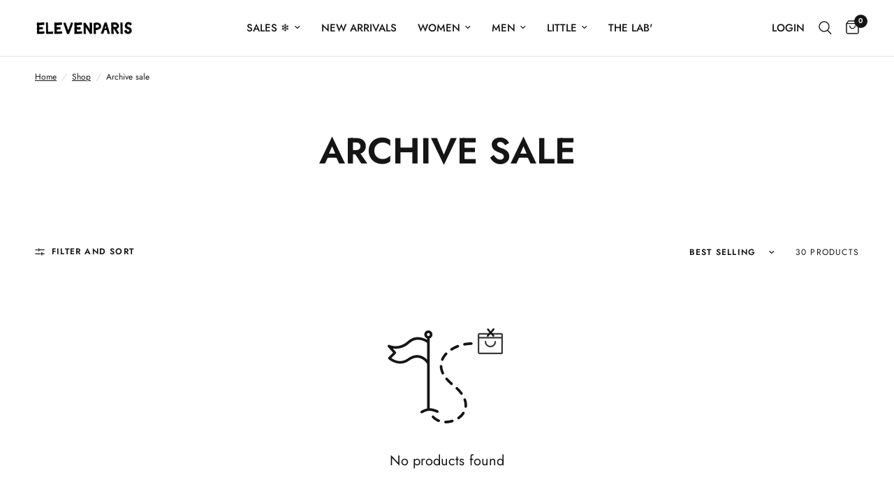

--- FILE ---
content_type: text/html; charset=utf-8
request_url: https://elevenparis.com/en-us/collections/archive-1?page=2
body_size: 62044
content:
<!doctype html><html class="no-js" lang="en" dir="ltr">
<head>
	<meta charset="utf-8">
  <!-- Google Tag Manager -->
<script>(function(w,d,s,l,i){w[l]=w[l]||[];w[l].push({'gtm.start':
new Date().getTime(),event:'gtm.js'});var f=d.getElementsByTagName(s)[0],
j=d.createElement(s),dl=l!='dataLayer'?'&l='+l:'';j.async=true;j.src=
'https://www.googletagmanager.com/gtm.js?id='+i+dl;f.parentNode.insertBefore(j,f);
})(window,document,'script','dataLayer','GTM-TLGCX4KK');</script>
<!-- End Google Tag Manager -->
 
<script>
window.KiwiSizing = window.KiwiSizing === undefined ? {} : window.KiwiSizing;
KiwiSizing.shop = "elevenparisprod.myshopify.com";


</script>
	<meta http-equiv="X-UA-Compatible" content="IE=edge,chrome=1">
	<meta name="viewport" content="width=device-width, initial-scale=1, maximum-scale=5, viewport-fit=cover">
	<meta name="theme-color" content="#ffffff">
	<link rel="canonical" href="https://elevenparis.com/en-us/collections/archive-1?page=2">
	<link rel="preconnect" href="https://cdn.shopify.com" crossorigin>
	<link rel="preload" as="style" href="//elevenparis.com/cdn/shop/t/49/assets/app.css?v=132666050126184008891764760778">

<link rel="preload" as="image" href="//elevenparis.com/cdn/shop/products/CAMELIA-M060563.jpg?height=350&v=1649429991" imagesrcset="//elevenparis.com/cdn/shop/products/CAMELIA-M060563.jpg?v=1649429991&width=230 230w,//elevenparis.com/cdn/shop/products/CAMELIA-M060563.jpg?v=1649429991&width=461 461w,//elevenparis.com/cdn/shop/products/CAMELIA-M060563.jpg?v=1649429991&width=1464 1464w" imagesizes="auto">


<link href="//elevenparis.com/cdn/shop/t/49/assets/header.js?v=53973329853117484881764760803" as="script" rel="preload">
<link href="//elevenparis.com/cdn/shop/t/49/assets/vendor.min.js?v=57769212839167613861764760849" as="script" rel="preload">
<link href="//elevenparis.com/cdn/shop/t/49/assets/app.js?v=39648928339787647271764760778" as="script" rel="preload">
<link href="//elevenparis.com/cdn/shop/t/49/assets/slideshow.js?v=152163310877988040191764760843" as="script" rel="preload">

<script>
window.lazySizesConfig = window.lazySizesConfig || {};
window.lazySizesConfig.expand = 250;
window.lazySizesConfig.loadMode = 1;
window.lazySizesConfig.loadHidden = false;
</script>


	<link rel="icon" type="image/png" href="//elevenparis.com/cdn/shop/files/Logo-elevenparis-no-snitch.png?crop=center&height=32&v=1762355491&width=32">

	<title>
	Archive sale &ndash; Page &ndash; Elevenparis
	</title>

	
<link rel="preconnect" href="https://fonts.shopifycdn.com" crossorigin>

<meta property="og:site_name" content="Elevenparis">
<meta property="og:url" content="https://elevenparis.com/en-us/collections/archive-1?page=2">
<meta property="og:title" content="Archive sale">
<meta property="og:type" content="product.group">
<meta property="og:description" content="Discover our new collection and the latest trends. Men&#39;s, Women&#39;s and Children&#39;s collection. Free delivery for over 199$ of purchase in the US. 
#Lifeisajoke"><meta property="og:image" content="http://elevenparis.com/cdn/shop/files/IMGL1725.jpg?v=1761295593">
  <meta property="og:image:secure_url" content="https://elevenparis.com/cdn/shop/files/IMGL1725.jpg?v=1761295593">
  <meta property="og:image:width" content="2000">
  <meta property="og:image:height" content="1333"><meta name="twitter:card" content="summary_large_image">
<meta name="twitter:title" content="Archive sale">
<meta name="twitter:description" content="Discover our new collection and the latest trends. Men&#39;s, Women&#39;s and Children&#39;s collection. Free delivery for over 199$ of purchase in the US. 
#Lifeisajoke">


	<link href="//elevenparis.com/cdn/shop/t/49/assets/app.css?v=132666050126184008891764760778" rel="stylesheet" type="text/css" media="all" />

	<style data-shopify>
	@font-face {
  font-family: Jost;
  font-weight: 400;
  font-style: normal;
  font-display: swap;
  src: url("//elevenparis.com/cdn/fonts/jost/jost_n4.d47a1b6347ce4a4c9f437608011273009d91f2b7.woff2") format("woff2"),
       url("//elevenparis.com/cdn/fonts/jost/jost_n4.791c46290e672b3f85c3d1c651ef2efa3819eadd.woff") format("woff");
}

@font-face {
  font-family: Jost;
  font-weight: 500;
  font-style: normal;
  font-display: swap;
  src: url("//elevenparis.com/cdn/fonts/jost/jost_n5.7c8497861ffd15f4e1284cd221f14658b0e95d61.woff2") format("woff2"),
       url("//elevenparis.com/cdn/fonts/jost/jost_n5.fb6a06896db583cc2df5ba1b30d9c04383119dd9.woff") format("woff");
}

@font-face {
  font-family: Jost;
  font-weight: 600;
  font-style: normal;
  font-display: swap;
  src: url("//elevenparis.com/cdn/fonts/jost/jost_n6.ec1178db7a7515114a2d84e3dd680832b7af8b99.woff2") format("woff2"),
       url("//elevenparis.com/cdn/fonts/jost/jost_n6.b1178bb6bdd3979fef38e103a3816f6980aeaff9.woff") format("woff");
}

@font-face {
  font-family: Jost;
  font-weight: 400;
  font-style: italic;
  font-display: swap;
  src: url("//elevenparis.com/cdn/fonts/jost/jost_i4.b690098389649750ada222b9763d55796c5283a5.woff2") format("woff2"),
       url("//elevenparis.com/cdn/fonts/jost/jost_i4.fd766415a47e50b9e391ae7ec04e2ae25e7e28b0.woff") format("woff");
}

@font-face {
  font-family: Jost;
  font-weight: 600;
  font-style: italic;
  font-display: swap;
  src: url("//elevenparis.com/cdn/fonts/jost/jost_i6.9af7e5f39e3a108c08f24047a4276332d9d7b85e.woff2") format("woff2"),
       url("//elevenparis.com/cdn/fonts/jost/jost_i6.2bf310262638f998ed206777ce0b9a3b98b6fe92.woff") format("woff");
}


		@font-face {
  font-family: Jost;
  font-weight: 700;
  font-style: normal;
  font-display: swap;
  src: url("//elevenparis.com/cdn/fonts/jost/jost_n7.921dc18c13fa0b0c94c5e2517ffe06139c3615a3.woff2") format("woff2"),
       url("//elevenparis.com/cdn/fonts/jost/jost_n7.cbfc16c98c1e195f46c536e775e4e959c5f2f22b.woff") format("woff");
}

@font-face {
  font-family: Jost;
  font-weight: 400;
  font-style: normal;
  font-display: swap;
  src: url("//elevenparis.com/cdn/fonts/jost/jost_n4.d47a1b6347ce4a4c9f437608011273009d91f2b7.woff2") format("woff2"),
       url("//elevenparis.com/cdn/fonts/jost/jost_n4.791c46290e672b3f85c3d1c651ef2efa3819eadd.woff") format("woff");
}

h1,h2,h3,h4,h5,h6,
	.h1,.h2,.h3,.h4,.h5,.h6,
	.logolink.text-logo,
	.heading-font,
	.h1-xlarge,
	.h1-large,
	.customer-addresses .my-address .address-index {
		font-style: normal;
		font-weight: 700;
		font-family: Jost, sans-serif;
	}
	body,
	.body-font,
	.thb-product-detail .product-title {
		font-style: normal;
		font-weight: 400;
		font-family: Jost, sans-serif;
	}
	:root {
		--mobile-swipe-width: calc(90vw - 30px);
		--font-body-scale: 1.0;
		--font-body-line-height-scale: 1.0;
		--font-body-letter-spacing: 0.0em;
		--font-body-medium-weight: 500;
    --font-body-bold-weight: 600;
		--font-announcement-scale: 1.0;
		--font-heading-scale: 1.0;
		--font-heading-line-height-scale: 1.0;
		--font-heading-letter-spacing: 0.0em;
		--font-navigation-scale: 1.0;
		--navigation-item-spacing: 15px;
		--font-product-title-scale: 1.0;
		--font-product-title-line-height-scale: 1.0;
		--button-letter-spacing: 0.02em;
		--button-font-scale: 1.0;

		--bg-body: #ffffff;
		--bg-body-rgb: 255,255,255;
		--bg-body-darken: #f7f7f7;
		--payment-terms-background-color: #ffffff;
		--color-body: #151515;
		--color-body-rgb: 21,21,21;
		--color-accent: #151515;
		--color-accent-rgb: 21,21,21;
		--color-border: #E2E2E2;
		--color-form-border: #dedede;
		--color-overlay-rgb: 0,0,0;

		--shopify-accelerated-checkout-button-block-size: 48px;
		--shopify-accelerated-checkout-inline-alignment: center;
		--shopify-accelerated-checkout-skeleton-animation-duration: 0.25s;

		--color-announcement-bar-text: #ffffff;
		--color-announcement-bar-bg: #151515;

		--color-header-bg: #ffffff;
		--color-header-bg-rgb: 255,255,255;
		--color-header-text: #151515;
		--color-header-text-rgb: 21,21,21;
		--color-header-links: #151515;
		--color-header-links-rgb: 21,21,21;
		--color-header-links-hover: #151515;
		--color-header-icons: #151515;
		--color-header-border: #E2E2E2;

		--solid-button-background: #151515;
		--solid-button-label: #ffffff;
		--outline-button-label: #151515;
		--button-border-radius: 50px;
		--shopify-accelerated-checkout-button-border-radius: 50px;

		--color-price: #151515;
		--color-price-discounted: #151515;
		--color-star: #FD9A52;
		--color-dots: #151515;

		--color-inventory-instock: #279A4B;
		--color-inventory-lowstock: #FB9E5B;

		--section-spacing-mobile: 20px;
		--section-spacing-desktop: 20px;

		--color-badge-text: #ffffff;
		--color-badge-sold-out: #939393;
		--color-badge-sale: #c10dbe;
		
		--color-badge-preorder: #666666;
		--badge-corner-radius: 13px;

		--color-footer-text: #FFFFFF;
		--color-footer-text-rgb: 255,255,255;
		--color-footer-link: #FFFFFF;
		--color-footer-link-hover: #FFFFFF;
		--color-footer-border: #444444;
		--color-footer-border-rgb: 68,68,68;
		--color-footer-bg: #151515;
	}



</style>


	<script>
		window.theme = window.theme || {};
		theme = {
			settings: {
				money_with_currency_format:"${{amount}}",
				cart_drawer:true,
				product_id: false,
			},
			routes: {
				root_url: '/en-us',
				cart_url: '/en-us/cart',
				cart_add_url: '/en-us/cart/add',
				search_url: '/en-us/search',
				cart_change_url: '/en-us/cart/change',
				cart_update_url: '/en-us/cart/update',
				cart_clear_url: '/en-us/cart/clear',
				predictive_search_url: '/en-us/search/suggest',
			},
			variantStrings: {
        addToCart: `Add to cart`,
        soldOut: `Sold out`,
        unavailable: `Unavailable`,
        preOrder: `Pre-order`,
      },
			strings: {
				requiresTerms: `You must agree with the terms and conditions of sales to check out`,
				shippingEstimatorNoResults: `Sorry, we do not ship to your address.`,
				shippingEstimatorOneResult: `There is one shipping rate for your address:`,
				shippingEstimatorMultipleResults: `There are several shipping rates for your address:`,
				shippingEstimatorError: `One or more error occurred while retrieving shipping rates:`
			}
		};
	</script>
	<script>window.performance && window.performance.mark && window.performance.mark('shopify.content_for_header.start');</script><meta name="google-site-verification" content="u8Ulwe2ETJQ_iOa0Chexpa3Jc3yo7OZXdyM1JO_DYF8">
<meta id="shopify-digital-wallet" name="shopify-digital-wallet" content="/42109927575/digital_wallets/dialog">
<meta name="shopify-checkout-api-token" content="eeb48d90e99136acfc48b9a7bb7a64f6">
<meta id="in-context-paypal-metadata" data-shop-id="42109927575" data-venmo-supported="false" data-environment="production" data-locale="en_US" data-paypal-v4="true" data-currency="USD">
<link rel="alternate" type="application/atom+xml" title="Feed" href="/en-us/collections/archive-1.atom" />
<link rel="prev" href="/en-us/collections/archive-1?page=1">
<link rel="alternate" hreflang="x-default" href="https://elevenparis.com/collections/archive-1?page=2">
<link rel="alternate" hreflang="fr" href="https://elevenparis.com/collections/archive-1?page=2">
<link rel="alternate" hreflang="en" href="https://elevenparis.com/en/collections/archive-1?page=2">
<link rel="alternate" hreflang="fr-AD" href="https://elevenparis.com/fr-ad/collections/archive-1?page=2">
<link rel="alternate" hreflang="en-AD" href="https://elevenparis.com/en-ad/collections/archive-1?page=2">
<link rel="alternate" hreflang="fr-AE" href="https://elevenparis.com/fr-ae/collections/archive-1?page=2">
<link rel="alternate" hreflang="en-AE" href="https://elevenparis.com/en-ae/collections/archive-1?page=2">
<link rel="alternate" hreflang="fr-AL" href="https://elevenparis.com/fr-al/collections/archive-1?page=2">
<link rel="alternate" hreflang="en-AL" href="https://elevenparis.com/en-al/collections/archive-1?page=2">
<link rel="alternate" hreflang="fr-AO" href="https://elevenparis.com/fr-ao/collections/archive-1?page=2">
<link rel="alternate" hreflang="en-AO" href="https://elevenparis.com/en-ao/collections/archive-1?page=2">
<link rel="alternate" hreflang="fr-AR" href="https://elevenparis.com/fr-ar/collections/archive-1?page=2">
<link rel="alternate" hreflang="en-AR" href="https://elevenparis.com/en-ar/collections/archive-1?page=2">
<link rel="alternate" hreflang="fr-AT" href="https://elevenparis.com/fr-at/collections/archive-1?page=2">
<link rel="alternate" hreflang="en-AT" href="https://elevenparis.com/en-at/collections/archive-1?page=2">
<link rel="alternate" hreflang="fr-AU" href="https://elevenparis.com/fr-au/collections/archive-1?page=2">
<link rel="alternate" hreflang="en-AU" href="https://elevenparis.com/en-au/collections/archive-1?page=2">
<link rel="alternate" hreflang="fr-AZ" href="https://elevenparis.com/fr-az/collections/archive-1?page=2">
<link rel="alternate" hreflang="en-AZ" href="https://elevenparis.com/en-az/collections/archive-1?page=2">
<link rel="alternate" hreflang="fr-BA" href="https://elevenparis.com/fr-ba/collections/archive-1?page=2">
<link rel="alternate" hreflang="en-BA" href="https://elevenparis.com/en-ba/collections/archive-1?page=2">
<link rel="alternate" hreflang="fr-BE" href="https://elevenparis.com/fr-be/collections/archive-1?page=2">
<link rel="alternate" hreflang="en-BE" href="https://elevenparis.com/en-be/collections/archive-1?page=2">
<link rel="alternate" hreflang="fr-BF" href="https://elevenparis.com/fr-bf/collections/archive-1?page=2">
<link rel="alternate" hreflang="en-BF" href="https://elevenparis.com/en-bf/collections/archive-1?page=2">
<link rel="alternate" hreflang="fr-BG" href="https://elevenparis.com/fr-bg/collections/archive-1?page=2">
<link rel="alternate" hreflang="en-BG" href="https://elevenparis.com/en-bg/collections/archive-1?page=2">
<link rel="alternate" hreflang="fr-BJ" href="https://elevenparis.com/fr-bj/collections/archive-1?page=2">
<link rel="alternate" hreflang="en-BJ" href="https://elevenparis.com/en-bj/collections/archive-1?page=2">
<link rel="alternate" hreflang="fr-BM" href="https://elevenparis.com/fr-bm/collections/archive-1?page=2">
<link rel="alternate" hreflang="en-BM" href="https://elevenparis.com/en-bm/collections/archive-1?page=2">
<link rel="alternate" hreflang="fr-BO" href="https://elevenparis.com/fr-bo/collections/archive-1?page=2">
<link rel="alternate" hreflang="en-BO" href="https://elevenparis.com/en-bo/collections/archive-1?page=2">
<link rel="alternate" hreflang="fr-BR" href="https://elevenparis.com/fr-br/collections/archive-1?page=2">
<link rel="alternate" hreflang="en-BR" href="https://elevenparis.com/en-br/collections/archive-1?page=2">
<link rel="alternate" hreflang="fr-BS" href="https://elevenparis.com/fr-bs/collections/archive-1?page=2">
<link rel="alternate" hreflang="en-BS" href="https://elevenparis.com/en-bs/collections/archive-1?page=2">
<link rel="alternate" hreflang="en-CA" href="https://elevenparis.com/en-ca/collections/archive-1?page=2">
<link rel="alternate" hreflang="fr-CA" href="https://elevenparis.com/fr-ca/collections/archive-1?page=2">
<link rel="alternate" hreflang="fr-CG" href="https://elevenparis.com/fr-cg/collections/archive-1?page=2">
<link rel="alternate" hreflang="en-CG" href="https://elevenparis.com/en-cg/collections/archive-1?page=2">
<link rel="alternate" hreflang="fr-CH" href="https://elevenparis.com/fr-ch/collections/archive-1?page=2">
<link rel="alternate" hreflang="fr-CI" href="https://elevenparis.com/fr-ci/collections/archive-1?page=2">
<link rel="alternate" hreflang="en-CI" href="https://elevenparis.com/en-ci/collections/archive-1?page=2">
<link rel="alternate" hreflang="fr-CL" href="https://elevenparis.com/fr-cl/collections/archive-1?page=2">
<link rel="alternate" hreflang="en-CL" href="https://elevenparis.com/en-cl/collections/archive-1?page=2">
<link rel="alternate" hreflang="fr-CM" href="https://elevenparis.com/fr-cm/collections/archive-1?page=2">
<link rel="alternate" hreflang="en-CM" href="https://elevenparis.com/en-cm/collections/archive-1?page=2">
<link rel="alternate" hreflang="fr-CN" href="https://elevenparis.com/fr-cn/collections/archive-1?page=2">
<link rel="alternate" hreflang="en-CN" href="https://elevenparis.com/en-cn/collections/archive-1?page=2">
<link rel="alternate" hreflang="fr-CO" href="https://elevenparis.com/fr-co/collections/archive-1?page=2">
<link rel="alternate" hreflang="en-CO" href="https://elevenparis.com/en-co/collections/archive-1?page=2">
<link rel="alternate" hreflang="fr-CR" href="https://elevenparis.com/fr-cr/collections/archive-1?page=2">
<link rel="alternate" hreflang="en-CR" href="https://elevenparis.com/en-cr/collections/archive-1?page=2">
<link rel="alternate" hreflang="fr-CY" href="https://elevenparis.com/fr-cy/collections/archive-1?page=2">
<link rel="alternate" hreflang="en-CY" href="https://elevenparis.com/en-cy/collections/archive-1?page=2">
<link rel="alternate" hreflang="fr-CZ" href="https://elevenparis.com/fr-cz/collections/archive-1?page=2">
<link rel="alternate" hreflang="en-CZ" href="https://elevenparis.com/en-cz/collections/archive-1?page=2">
<link rel="alternate" hreflang="fr-DE" href="https://elevenparis.com/fr-de/collections/archive-1?page=2">
<link rel="alternate" hreflang="en-DE" href="https://elevenparis.com/en-de/collections/archive-1?page=2">
<link rel="alternate" hreflang="fr-DK" href="https://elevenparis.com/fr-dk/collections/archive-1?page=2">
<link rel="alternate" hreflang="en-DK" href="https://elevenparis.com/en-dk/collections/archive-1?page=2">
<link rel="alternate" hreflang="fr-DO" href="https://elevenparis.com/fr-do/collections/archive-1?page=2">
<link rel="alternate" hreflang="en-DO" href="https://elevenparis.com/en-do/collections/archive-1?page=2">
<link rel="alternate" hreflang="fr-DZ" href="https://elevenparis.com/fr-dz/collections/archive-1?page=2">
<link rel="alternate" hreflang="en-DZ" href="https://elevenparis.com/en-dz/collections/archive-1?page=2">
<link rel="alternate" hreflang="fr-EC" href="https://elevenparis.com/fr-ec/collections/archive-1?page=2">
<link rel="alternate" hreflang="en-EC" href="https://elevenparis.com/en-ec/collections/archive-1?page=2">
<link rel="alternate" hreflang="fr-EE" href="https://elevenparis.com/fr-ee/collections/archive-1?page=2">
<link rel="alternate" hreflang="en-EE" href="https://elevenparis.com/en-ee/collections/archive-1?page=2">
<link rel="alternate" hreflang="fr-EG" href="https://elevenparis.com/fr-eg/collections/archive-1?page=2">
<link rel="alternate" hreflang="en-EG" href="https://elevenparis.com/en-eg/collections/archive-1?page=2">
<link rel="alternate" hreflang="fr-ES" href="https://elevenparis.com/fr-es/collections/archive-1?page=2">
<link rel="alternate" hreflang="en-ES" href="https://elevenparis.com/en-es/collections/archive-1?page=2">
<link rel="alternate" hreflang="fr-ET" href="https://elevenparis.com/fr-et/collections/archive-1?page=2">
<link rel="alternate" hreflang="en-ET" href="https://elevenparis.com/en-et/collections/archive-1?page=2">
<link rel="alternate" hreflang="fr-FI" href="https://elevenparis.com/fr-fi/collections/archive-1?page=2">
<link rel="alternate" hreflang="fr-FJ" href="https://elevenparis.com/fr-fj/collections/archive-1?page=2">
<link rel="alternate" hreflang="en-FJ" href="https://elevenparis.com/en-fj/collections/archive-1?page=2">
<link rel="alternate" hreflang="fr-FO" href="https://elevenparis.com/fr-fo/collections/archive-1?page=2">
<link rel="alternate" hreflang="en-FO" href="https://elevenparis.com/en-fo/collections/archive-1?page=2">
<link rel="alternate" hreflang="fr-GA" href="https://elevenparis.com/fr-ga/collections/archive-1?page=2">
<link rel="alternate" hreflang="en-GA" href="https://elevenparis.com/en-ga/collections/archive-1?page=2">
<link rel="alternate" hreflang="fr-GB" href="https://elevenparis.com/fr-gb/collections/archive-1?page=2">
<link rel="alternate" hreflang="fr-GE" href="https://elevenparis.com/fr-ge/collections/archive-1?page=2">
<link rel="alternate" hreflang="en-GE" href="https://elevenparis.com/en-ge/collections/archive-1?page=2">
<link rel="alternate" hreflang="fr-GF" href="https://elevenparis.com/fr-gf/collections/archive-1?page=2">
<link rel="alternate" hreflang="en-GF" href="https://elevenparis.com/en-gf/collections/archive-1?page=2">
<link rel="alternate" hreflang="fr-GG" href="https://elevenparis.com/fr-gg/collections/archive-1?page=2">
<link rel="alternate" hreflang="en-GG" href="https://elevenparis.com/en-gg/collections/archive-1?page=2">
<link rel="alternate" hreflang="fr-GH" href="https://elevenparis.com/fr-gh/collections/archive-1?page=2">
<link rel="alternate" hreflang="en-GH" href="https://elevenparis.com/en-gh/collections/archive-1?page=2">
<link rel="alternate" hreflang="fr-GI" href="https://elevenparis.com/fr-gi/collections/archive-1?page=2">
<link rel="alternate" hreflang="en-GI" href="https://elevenparis.com/en-gi/collections/archive-1?page=2">
<link rel="alternate" hreflang="fr-GN" href="https://elevenparis.com/fr-gn/collections/archive-1?page=2">
<link rel="alternate" hreflang="en-GN" href="https://elevenparis.com/en-gn/collections/archive-1?page=2">
<link rel="alternate" hreflang="fr-GP" href="https://elevenparis.com/fr-gp/collections/archive-1?page=2">
<link rel="alternate" hreflang="en-GP" href="https://elevenparis.com/en-gp/collections/archive-1?page=2">
<link rel="alternate" hreflang="fr-GQ" href="https://elevenparis.com/fr-gq/collections/archive-1?page=2">
<link rel="alternate" hreflang="en-GQ" href="https://elevenparis.com/en-gq/collections/archive-1?page=2">
<link rel="alternate" hreflang="fr-GR" href="https://elevenparis.com/fr-gr/collections/archive-1?page=2">
<link rel="alternate" hreflang="en-GR" href="https://elevenparis.com/en-gr/collections/archive-1?page=2">
<link rel="alternate" hreflang="fr-GT" href="https://elevenparis.com/fr-gt/collections/archive-1?page=2">
<link rel="alternate" hreflang="fr-GW" href="https://elevenparis.com/fr-gw/collections/archive-1?page=2">
<link rel="alternate" hreflang="en-GW" href="https://elevenparis.com/en-gw/collections/archive-1?page=2">
<link rel="alternate" hreflang="fr-GY" href="https://elevenparis.com/fr-gy/collections/archive-1?page=2">
<link rel="alternate" hreflang="en-GY" href="https://elevenparis.com/en-gy/collections/archive-1?page=2">
<link rel="alternate" hreflang="fr-HK" href="https://elevenparis.com/fr-hk/collections/archive-1?page=2">
<link rel="alternate" hreflang="en-HK" href="https://elevenparis.com/en-hk/collections/archive-1?page=2">
<link rel="alternate" hreflang="fr-HN" href="https://elevenparis.com/fr-hn/collections/archive-1?page=2">
<link rel="alternate" hreflang="en-HN" href="https://elevenparis.com/en-hn/collections/archive-1?page=2">
<link rel="alternate" hreflang="fr-HR" href="https://elevenparis.com/fr-hr/collections/archive-1?page=2">
<link rel="alternate" hreflang="en-HR" href="https://elevenparis.com/en-hr/collections/archive-1?page=2">
<link rel="alternate" hreflang="fr-HT" href="https://elevenparis.com/fr-ht/collections/archive-1?page=2">
<link rel="alternate" hreflang="en-HT" href="https://elevenparis.com/en-ht/collections/archive-1?page=2">
<link rel="alternate" hreflang="fr-HU" href="https://elevenparis.com/fr-hu/collections/archive-1?page=2">
<link rel="alternate" hreflang="en-HU" href="https://elevenparis.com/en-hu/collections/archive-1?page=2">
<link rel="alternate" hreflang="fr-ID" href="https://elevenparis.com/fr-id/collections/archive-1?page=2">
<link rel="alternate" hreflang="en-ID" href="https://elevenparis.com/en-id/collections/archive-1?page=2">
<link rel="alternate" hreflang="fr-IE" href="https://elevenparis.com/fr-ie/collections/archive-1?page=2">
<link rel="alternate" hreflang="en-IE" href="https://elevenparis.com/en-ie/collections/archive-1?page=2">
<link rel="alternate" hreflang="fr-IL" href="https://elevenparis.com/fr-il/collections/archive-1?page=2">
<link rel="alternate" hreflang="en-IL" href="https://elevenparis.com/en-il/collections/archive-1?page=2">
<link rel="alternate" hreflang="fr-IM" href="https://elevenparis.com/fr-im/collections/archive-1?page=2">
<link rel="alternate" hreflang="en-IM" href="https://elevenparis.com/en-im/collections/archive-1?page=2">
<link rel="alternate" hreflang="fr-IN" href="https://elevenparis.com/fr-in/collections/archive-1?page=2">
<link rel="alternate" hreflang="en-IN" href="https://elevenparis.com/en-in/collections/archive-1?page=2">
<link rel="alternate" hreflang="fr-IS" href="https://elevenparis.com/fr-is/collections/archive-1?page=2">
<link rel="alternate" hreflang="en-IS" href="https://elevenparis.com/en-is/collections/archive-1?page=2">
<link rel="alternate" hreflang="fr-IT" href="https://elevenparis.com/fr-it/collections/archive-1?page=2">
<link rel="alternate" hreflang="en-IT" href="https://elevenparis.com/en-it/collections/archive-1?page=2">
<link rel="alternate" hreflang="fr-JE" href="https://elevenparis.com/fr-je/collections/archive-1?page=2">
<link rel="alternate" hreflang="en-JE" href="https://elevenparis.com/en-je/collections/archive-1?page=2">
<link rel="alternate" hreflang="fr-JM" href="https://elevenparis.com/fr-jm/collections/archive-1?page=2">
<link rel="alternate" hreflang="en-JM" href="https://elevenparis.com/en-jm/collections/archive-1?page=2">
<link rel="alternate" hreflang="fr-JO" href="https://elevenparis.com/fr-jo/collections/archive-1?page=2">
<link rel="alternate" hreflang="en-JO" href="https://elevenparis.com/en-jo/collections/archive-1?page=2">
<link rel="alternate" hreflang="fr-JP" href="https://elevenparis.com/fr-jp/collections/archive-1?page=2">
<link rel="alternate" hreflang="en-JP" href="https://elevenparis.com/en-jp/collections/archive-1?page=2">
<link rel="alternate" hreflang="fr-KE" href="https://elevenparis.com/fr-ke/collections/archive-1?page=2">
<link rel="alternate" hreflang="en-KE" href="https://elevenparis.com/en-ke/collections/archive-1?page=2">
<link rel="alternate" hreflang="fr-KG" href="https://elevenparis.com/fr-kg/collections/archive-1?page=2">
<link rel="alternate" hreflang="en-KG" href="https://elevenparis.com/en-kg/collections/archive-1?page=2">
<link rel="alternate" hreflang="fr-KH" href="https://elevenparis.com/fr-kh/collections/archive-1?page=2">
<link rel="alternate" hreflang="en-KH" href="https://elevenparis.com/en-kh/collections/archive-1?page=2">
<link rel="alternate" hreflang="fr-KI" href="https://elevenparis.com/fr-ki/collections/archive-1?page=2">
<link rel="alternate" hreflang="en-KI" href="https://elevenparis.com/en-ki/collections/archive-1?page=2">
<link rel="alternate" hreflang="fr-KM" href="https://elevenparis.com/fr-km/collections/archive-1?page=2">
<link rel="alternate" hreflang="en-KM" href="https://elevenparis.com/en-km/collections/archive-1?page=2">
<link rel="alternate" hreflang="fr-KR" href="https://elevenparis.com/fr-kr/collections/archive-1?page=2">
<link rel="alternate" hreflang="en-KR" href="https://elevenparis.com/en-kr/collections/archive-1?page=2">
<link rel="alternate" hreflang="fr-KW" href="https://elevenparis.com/fr-kw/collections/archive-1?page=2">
<link rel="alternate" hreflang="en-KW" href="https://elevenparis.com/en-kw/collections/archive-1?page=2">
<link rel="alternate" hreflang="fr-KY" href="https://elevenparis.com/fr-ky/collections/archive-1?page=2">
<link rel="alternate" hreflang="en-KY" href="https://elevenparis.com/en-ky/collections/archive-1?page=2">
<link rel="alternate" hreflang="fr-KZ" href="https://elevenparis.com/fr-kz/collections/archive-1?page=2">
<link rel="alternate" hreflang="en-KZ" href="https://elevenparis.com/en-kz/collections/archive-1?page=2">
<link rel="alternate" hreflang="fr-LA" href="https://elevenparis.com/fr-la/collections/archive-1?page=2">
<link rel="alternate" hreflang="en-LA" href="https://elevenparis.com/en-la/collections/archive-1?page=2">
<link rel="alternate" hreflang="fr-LB" href="https://elevenparis.com/fr-lb/collections/archive-1?page=2">
<link rel="alternate" hreflang="en-LB" href="https://elevenparis.com/en-lb/collections/archive-1?page=2">
<link rel="alternate" hreflang="fr-LI" href="https://elevenparis.com/fr-li/collections/archive-1?page=2">
<link rel="alternate" hreflang="en-LI" href="https://elevenparis.com/en-li/collections/archive-1?page=2">
<link rel="alternate" hreflang="fr-LK" href="https://elevenparis.com/fr-lk/collections/archive-1?page=2">
<link rel="alternate" hreflang="fr-LR" href="https://elevenparis.com/fr-lr/collections/archive-1?page=2">
<link rel="alternate" hreflang="fr-LS" href="https://elevenparis.com/fr-ls/collections/archive-1?page=2">
<link rel="alternate" hreflang="fr-LT" href="https://elevenparis.com/fr-lt/collections/archive-1?page=2">
<link rel="alternate" hreflang="fr-LU" href="https://elevenparis.com/fr-lu/collections/archive-1?page=2">
<link rel="alternate" hreflang="fr-LV" href="https://elevenparis.com/fr-lv/collections/archive-1?page=2">
<link rel="alternate" hreflang="fr-MA" href="https://elevenparis.com/fr-ma/collections/archive-1?page=2">
<link rel="alternate" hreflang="fr-MC" href="https://elevenparis.com/fr-mc/collections/archive-1?page=2">
<link rel="alternate" hreflang="fr-MD" href="https://elevenparis.com/fr-md/collections/archive-1?page=2">
<link rel="alternate" hreflang="fr-ME" href="https://elevenparis.com/fr-me/collections/archive-1?page=2">
<link rel="alternate" hreflang="fr-MG" href="https://elevenparis.com/fr-mg/collections/archive-1?page=2">
<link rel="alternate" hreflang="fr-MK" href="https://elevenparis.com/fr-mk/collections/archive-1?page=2">
<link rel="alternate" hreflang="fr-MN" href="https://elevenparis.com/fr-mn/collections/archive-1?page=2">
<link rel="alternate" hreflang="fr-MO" href="https://elevenparis.com/fr-mo/collections/archive-1?page=2">
<link rel="alternate" hreflang="fr-MQ" href="https://elevenparis.com/fr-mq/collections/archive-1?page=2">
<link rel="alternate" hreflang="fr-MR" href="https://elevenparis.com/fr-mr/collections/archive-1?page=2">
<link rel="alternate" hreflang="fr-MS" href="https://elevenparis.com/fr-ms/collections/archive-1?page=2">
<link rel="alternate" hreflang="fr-MT" href="https://elevenparis.com/fr-mt/collections/archive-1?page=2">
<link rel="alternate" hreflang="fr-MU" href="https://elevenparis.com/fr-mu/collections/archive-1?page=2">
<link rel="alternate" hreflang="fr-MV" href="https://elevenparis.com/fr-mv/collections/archive-1?page=2">
<link rel="alternate" hreflang="fr-MW" href="https://elevenparis.com/fr-mw/collections/archive-1?page=2">
<link rel="alternate" hreflang="fr-MX" href="https://elevenparis.com/fr-mx/collections/archive-1?page=2">
<link rel="alternate" hreflang="fr-MY" href="https://elevenparis.com/fr-my/collections/archive-1?page=2">
<link rel="alternate" hreflang="fr-MZ" href="https://elevenparis.com/fr-mz/collections/archive-1?page=2">
<link rel="alternate" hreflang="fr-NA" href="https://elevenparis.com/fr-na/collections/archive-1?page=2">
<link rel="alternate" hreflang="fr-NC" href="https://elevenparis.com/fr-nc/collections/archive-1?page=2">
<link rel="alternate" hreflang="fr-NG" href="https://elevenparis.com/fr-ng/collections/archive-1?page=2">
<link rel="alternate" hreflang="fr-NI" href="https://elevenparis.com/fr-ni/collections/archive-1?page=2">
<link rel="alternate" hreflang="fr-NL" href="https://elevenparis.com/fr-nl/collections/archive-1?page=2">
<link rel="alternate" hreflang="fr-NO" href="https://elevenparis.com/fr-no/collections/archive-1?page=2">
<link rel="alternate" hreflang="fr-NP" href="https://elevenparis.com/fr-np/collections/archive-1?page=2">
<link rel="alternate" hreflang="fr-NR" href="https://elevenparis.com/fr-nr/collections/archive-1?page=2">
<link rel="alternate" hreflang="fr-NU" href="https://elevenparis.com/fr-nu/collections/archive-1?page=2">
<link rel="alternate" hreflang="fr-NZ" href="https://elevenparis.com/fr-nz/collections/archive-1?page=2">
<link rel="alternate" hreflang="fr-OM" href="https://elevenparis.com/fr-om/collections/archive-1?page=2">
<link rel="alternate" hreflang="fr-PA" href="https://elevenparis.com/fr-pa/collections/archive-1?page=2">
<link rel="alternate" hreflang="fr-PE" href="https://elevenparis.com/fr-pe/collections/archive-1?page=2">
<link rel="alternate" hreflang="fr-PF" href="https://elevenparis.com/fr-pf/collections/archive-1?page=2">
<link rel="alternate" hreflang="fr-PG" href="https://elevenparis.com/fr-pg/collections/archive-1?page=2">
<link rel="alternate" hreflang="fr-PH" href="https://elevenparis.com/fr-ph/collections/archive-1?page=2">
<link rel="alternate" hreflang="fr-PK" href="https://elevenparis.com/fr-pk/collections/archive-1?page=2">
<link rel="alternate" hreflang="fr-PL" href="https://elevenparis.com/fr-pl/collections/archive-1?page=2">
<link rel="alternate" hreflang="fr-PT" href="https://elevenparis.com/fr-pt/collections/archive-1?page=2">
<link rel="alternate" hreflang="fr-PY" href="https://elevenparis.com/fr-py/collections/archive-1?page=2">
<link rel="alternate" hreflang="fr-QA" href="https://elevenparis.com/fr-qa/collections/archive-1?page=2">
<link rel="alternate" hreflang="fr-RE" href="https://elevenparis.com/fr-re/collections/archive-1?page=2">
<link rel="alternate" hreflang="fr-RO" href="https://elevenparis.com/fr-ro/collections/archive-1?page=2">
<link rel="alternate" hreflang="fr-RS" href="https://elevenparis.com/fr-rs/collections/archive-1?page=2">
<link rel="alternate" hreflang="fr-RW" href="https://elevenparis.com/fr-rw/collections/archive-1?page=2">
<link rel="alternate" hreflang="fr-SA" href="https://elevenparis.com/fr-sa/collections/archive-1?page=2">
<link rel="alternate" hreflang="fr-SB" href="https://elevenparis.com/fr-sb/collections/archive-1?page=2">
<link rel="alternate" hreflang="fr-SC" href="https://elevenparis.com/fr-sc/collections/archive-1?page=2">
<link rel="alternate" hreflang="fr-SD" href="https://elevenparis.com/fr-sd/collections/archive-1?page=2">
<link rel="alternate" hreflang="fr-SE" href="https://elevenparis.com/fr-se/collections/archive-1?page=2">
<link rel="alternate" hreflang="fr-SG" href="https://elevenparis.com/fr-sg/collections/archive-1?page=2">
<link rel="alternate" hreflang="fr-SI" href="https://elevenparis.com/fr-si/collections/archive-1?page=2">
<link rel="alternate" hreflang="fr-SK" href="https://elevenparis.com/fr-sk/collections/archive-1?page=2">
<link rel="alternate" hreflang="fr-SL" href="https://elevenparis.com/fr-sl/collections/archive-1?page=2">
<link rel="alternate" hreflang="fr-SM" href="https://elevenparis.com/fr-sm/collections/archive-1?page=2">
<link rel="alternate" hreflang="fr-SN" href="https://elevenparis.com/fr-sn/collections/archive-1?page=2">
<link rel="alternate" hreflang="fr-TG" href="https://elevenparis.com/fr-tg/collections/archive-1?page=2">
<link rel="alternate" hreflang="fr-TH" href="https://elevenparis.com/fr-th/collections/archive-1?page=2">
<link rel="alternate" hreflang="fr-TN" href="https://elevenparis.com/fr-tn/collections/archive-1?page=2">
<link rel="alternate" hreflang="fr-TW" href="https://elevenparis.com/fr-tw/collections/archive-1?page=2">
<link rel="alternate" hreflang="en-US" href="https://elevenparis.com/en-us/collections/archive-1?page=2">
<link rel="alternate" hreflang="fr-US" href="https://elevenparis.com/fr-us/collections/archive-1?page=2">
<link rel="alternate" hreflang="fr-UY" href="https://elevenparis.com/fr-uy/collections/archive-1?page=2">
<link rel="alternate" hreflang="fr-UZ" href="https://elevenparis.com/fr-uz/collections/archive-1?page=2">
<link rel="alternate" hreflang="fr-VA" href="https://elevenparis.com/fr-va/collections/archive-1?page=2">
<link rel="alternate" hreflang="fr-VE" href="https://elevenparis.com/fr-ve/collections/archive-1?page=2">
<link rel="alternate" hreflang="fr-VN" href="https://elevenparis.com/fr-vn/collections/archive-1?page=2">
<link rel="alternate" hreflang="fr-VU" href="https://elevenparis.com/fr-vu/collections/archive-1?page=2">
<link rel="alternate" hreflang="fr-WS" href="https://elevenparis.com/fr-ws/collections/archive-1?page=2">
<link rel="alternate" hreflang="fr-YT" href="https://elevenparis.com/fr-yt/collections/archive-1?page=2">
<link rel="alternate" hreflang="fr-ZA" href="https://elevenparis.com/fr-za/collections/archive-1?page=2">
<link rel="alternate" type="application/json+oembed" href="https://elevenparis.com/en-us/collections/archive-1.oembed?page=2">
<script async="async" src="/checkouts/internal/preloads.js?locale=en-US"></script>
<link rel="preconnect" href="https://shop.app" crossorigin="anonymous">
<script async="async" src="https://shop.app/checkouts/internal/preloads.js?locale=en-US&shop_id=42109927575" crossorigin="anonymous"></script>
<script id="apple-pay-shop-capabilities" type="application/json">{"shopId":42109927575,"countryCode":"FR","currencyCode":"USD","merchantCapabilities":["supports3DS"],"merchantId":"gid:\/\/shopify\/Shop\/42109927575","merchantName":"Elevenparis","requiredBillingContactFields":["postalAddress","email","phone"],"requiredShippingContactFields":["postalAddress","email","phone"],"shippingType":"shipping","supportedNetworks":["visa","masterCard","amex","maestro"],"total":{"type":"pending","label":"Elevenparis","amount":"1.00"},"shopifyPaymentsEnabled":true,"supportsSubscriptions":true}</script>
<script id="shopify-features" type="application/json">{"accessToken":"eeb48d90e99136acfc48b9a7bb7a64f6","betas":["rich-media-storefront-analytics"],"domain":"elevenparis.com","predictiveSearch":true,"shopId":42109927575,"locale":"en"}</script>
<script>var Shopify = Shopify || {};
Shopify.shop = "elevenparisprod.myshopify.com";
Shopify.locale = "en";
Shopify.currency = {"active":"USD","rate":"1.18375655069"};
Shopify.country = "US";
Shopify.theme = {"name":"Reformation - Modifs Charles 1302 (MAJ 9.1.0)","id":180331184456,"schema_name":"Reformation","schema_version":"9.1.0","theme_store_id":1762,"role":"main"};
Shopify.theme.handle = "null";
Shopify.theme.style = {"id":null,"handle":null};
Shopify.cdnHost = "elevenparis.com/cdn";
Shopify.routes = Shopify.routes || {};
Shopify.routes.root = "/en-us/";</script>
<script type="module">!function(o){(o.Shopify=o.Shopify||{}).modules=!0}(window);</script>
<script>!function(o){function n(){var o=[];function n(){o.push(Array.prototype.slice.apply(arguments))}return n.q=o,n}var t=o.Shopify=o.Shopify||{};t.loadFeatures=n(),t.autoloadFeatures=n()}(window);</script>
<script>
  window.ShopifyPay = window.ShopifyPay || {};
  window.ShopifyPay.apiHost = "shop.app\/pay";
  window.ShopifyPay.redirectState = null;
</script>
<script id="shop-js-analytics" type="application/json">{"pageType":"collection"}</script>
<script defer="defer" async type="module" src="//elevenparis.com/cdn/shopifycloud/shop-js/modules/v2/client.init-shop-cart-sync_C5BV16lS.en.esm.js"></script>
<script defer="defer" async type="module" src="//elevenparis.com/cdn/shopifycloud/shop-js/modules/v2/chunk.common_CygWptCX.esm.js"></script>
<script type="module">
  await import("//elevenparis.com/cdn/shopifycloud/shop-js/modules/v2/client.init-shop-cart-sync_C5BV16lS.en.esm.js");
await import("//elevenparis.com/cdn/shopifycloud/shop-js/modules/v2/chunk.common_CygWptCX.esm.js");

  window.Shopify.SignInWithShop?.initShopCartSync?.({"fedCMEnabled":true,"windoidEnabled":true});

</script>
<script>
  window.Shopify = window.Shopify || {};
  if (!window.Shopify.featureAssets) window.Shopify.featureAssets = {};
  window.Shopify.featureAssets['shop-js'] = {"shop-cart-sync":["modules/v2/client.shop-cart-sync_ZFArdW7E.en.esm.js","modules/v2/chunk.common_CygWptCX.esm.js"],"init-fed-cm":["modules/v2/client.init-fed-cm_CmiC4vf6.en.esm.js","modules/v2/chunk.common_CygWptCX.esm.js"],"shop-button":["modules/v2/client.shop-button_tlx5R9nI.en.esm.js","modules/v2/chunk.common_CygWptCX.esm.js"],"shop-cash-offers":["modules/v2/client.shop-cash-offers_DOA2yAJr.en.esm.js","modules/v2/chunk.common_CygWptCX.esm.js","modules/v2/chunk.modal_D71HUcav.esm.js"],"init-windoid":["modules/v2/client.init-windoid_sURxWdc1.en.esm.js","modules/v2/chunk.common_CygWptCX.esm.js"],"shop-toast-manager":["modules/v2/client.shop-toast-manager_ClPi3nE9.en.esm.js","modules/v2/chunk.common_CygWptCX.esm.js"],"init-shop-email-lookup-coordinator":["modules/v2/client.init-shop-email-lookup-coordinator_B8hsDcYM.en.esm.js","modules/v2/chunk.common_CygWptCX.esm.js"],"init-shop-cart-sync":["modules/v2/client.init-shop-cart-sync_C5BV16lS.en.esm.js","modules/v2/chunk.common_CygWptCX.esm.js"],"avatar":["modules/v2/client.avatar_BTnouDA3.en.esm.js"],"pay-button":["modules/v2/client.pay-button_FdsNuTd3.en.esm.js","modules/v2/chunk.common_CygWptCX.esm.js"],"init-customer-accounts":["modules/v2/client.init-customer-accounts_DxDtT_ad.en.esm.js","modules/v2/client.shop-login-button_C5VAVYt1.en.esm.js","modules/v2/chunk.common_CygWptCX.esm.js","modules/v2/chunk.modal_D71HUcav.esm.js"],"init-shop-for-new-customer-accounts":["modules/v2/client.init-shop-for-new-customer-accounts_ChsxoAhi.en.esm.js","modules/v2/client.shop-login-button_C5VAVYt1.en.esm.js","modules/v2/chunk.common_CygWptCX.esm.js","modules/v2/chunk.modal_D71HUcav.esm.js"],"shop-login-button":["modules/v2/client.shop-login-button_C5VAVYt1.en.esm.js","modules/v2/chunk.common_CygWptCX.esm.js","modules/v2/chunk.modal_D71HUcav.esm.js"],"init-customer-accounts-sign-up":["modules/v2/client.init-customer-accounts-sign-up_CPSyQ0Tj.en.esm.js","modules/v2/client.shop-login-button_C5VAVYt1.en.esm.js","modules/v2/chunk.common_CygWptCX.esm.js","modules/v2/chunk.modal_D71HUcav.esm.js"],"shop-follow-button":["modules/v2/client.shop-follow-button_Cva4Ekp9.en.esm.js","modules/v2/chunk.common_CygWptCX.esm.js","modules/v2/chunk.modal_D71HUcav.esm.js"],"checkout-modal":["modules/v2/client.checkout-modal_BPM8l0SH.en.esm.js","modules/v2/chunk.common_CygWptCX.esm.js","modules/v2/chunk.modal_D71HUcav.esm.js"],"lead-capture":["modules/v2/client.lead-capture_Bi8yE_yS.en.esm.js","modules/v2/chunk.common_CygWptCX.esm.js","modules/v2/chunk.modal_D71HUcav.esm.js"],"shop-login":["modules/v2/client.shop-login_D6lNrXab.en.esm.js","modules/v2/chunk.common_CygWptCX.esm.js","modules/v2/chunk.modal_D71HUcav.esm.js"],"payment-terms":["modules/v2/client.payment-terms_CZxnsJam.en.esm.js","modules/v2/chunk.common_CygWptCX.esm.js","modules/v2/chunk.modal_D71HUcav.esm.js"]};
</script>
<script>(function() {
  var isLoaded = false;
  function asyncLoad() {
    if (isLoaded) return;
    isLoaded = true;
    var urls = ["https:\/\/intg.snapchat.com\/shopify\/shopify-scevent-init.js?id=a258eaca-6f48-4c86-abdc-409938e2c6d9\u0026shop=elevenparisprod.myshopify.com","https:\/\/d23dclunsivw3h.cloudfront.net\/redirect-app.js?shop=elevenparisprod.myshopify.com","https:\/\/app.kiwisizing.com\/web\/js\/dist\/kiwiSizing\/plugin\/SizingPlugin.prod.js?v=330\u0026shop=elevenparisprod.myshopify.com","https:\/\/static.klaviyo.com\/onsite\/js\/klaviyo.js?company_id=X32VWx\u0026shop=elevenparisprod.myshopify.com","https:\/\/static.klaviyo.com\/onsite\/js\/klaviyo.js?company_id=X32VWx\u0026shop=elevenparisprod.myshopify.com","https:\/\/dr4qe3ddw9y32.cloudfront.net\/awin-shopify-integration-code.js?aid=25744\u0026s2s=true\u0026v=shopifyApp_3.0.5\u0026ts=1682331319830\u0026shop=elevenparisprod.myshopify.com","https:\/\/crossborder-integration.global-e.com\/resources\/js\/app?shop=elevenparisprod.myshopify.com","\/\/cdn.shopify.com\/proxy\/07022f9b50f19a1d8f7778723aadea8977094518b8a6058d5b1263be931ba78d\/web.global-e.com\/merchant\/storefrontattributes?merchantid=10001423\u0026shop=elevenparisprod.myshopify.com\u0026sp-cache-control=cHVibGljLCBtYXgtYWdlPTkwMA","https:\/\/cdn.hextom.com\/js\/quickannouncementbar.js?shop=elevenparisprod.myshopify.com","https:\/\/bigblueprod-fast-tags.web.app\/shopify\/main.js?shop=elevenparisprod.myshopify.com#eyJhbGciOiJFUzI1NiIsImtpZCI6InExZHNwamdqdGUiLCJ0eXAiOiJKV1QifQ.eyJleHAiOjE3Njg4NTE0MDMsImlzcyI6Imh0dHBzOi8vY2hlY2tvdXQtYXBpLmJp","https:\/\/bigblueprod-fast-tags.web.app\/shopify\/2.js?shop=elevenparisprod.myshopify.com#Z2JsdWUuY28vIiwic3ViIjoic19lbGV2MDAwMSJ9.uFeBaNFyW0MDaFAB3CWEXIdEoLJEq27WqUjrmGy1Fbi703UR8IWtV1yRrvyProboTqIitH4p4IZ9ftpbcXNPEg","https:\/\/s3.eu-west-1.amazonaws.com\/production-klarna-il-shopify-osm\/0b7fe7c4a98ef8166eeafee767bc667686567a25\/elevenparisprod.myshopify.com-1764762733163.js?shop=elevenparisprod.myshopify.com"];
    for (var i = 0; i < urls.length; i++) {
      var s = document.createElement('script');
      s.type = 'text/javascript';
      s.async = true;
      s.src = urls[i];
      var x = document.getElementsByTagName('script')[0];
      x.parentNode.insertBefore(s, x);
    }
  };
  if(window.attachEvent) {
    window.attachEvent('onload', asyncLoad);
  } else {
    window.addEventListener('load', asyncLoad, false);
  }
})();</script>
<script id="__st">var __st={"a":42109927575,"offset":3600,"reqid":"ca870a74-d23a-4773-be75-893dd92fbb6c-1768623558","pageurl":"elevenparis.com\/en-us\/collections\/archive-1?page=2","u":"fdf1c1ceb4ec","p":"collection","rtyp":"collection","rid":599823221064};</script>
<script>window.ShopifyPaypalV4VisibilityTracking = true;</script>
<script id="captcha-bootstrap">!function(){'use strict';const t='contact',e='account',n='new_comment',o=[[t,t],['blogs',n],['comments',n],[t,'customer']],c=[[e,'customer_login'],[e,'guest_login'],[e,'recover_customer_password'],[e,'create_customer']],r=t=>t.map((([t,e])=>`form[action*='/${t}']:not([data-nocaptcha='true']) input[name='form_type'][value='${e}']`)).join(','),a=t=>()=>t?[...document.querySelectorAll(t)].map((t=>t.form)):[];function s(){const t=[...o],e=r(t);return a(e)}const i='password',u='form_key',d=['recaptcha-v3-token','g-recaptcha-response','h-captcha-response',i],f=()=>{try{return window.sessionStorage}catch{return}},m='__shopify_v',_=t=>t.elements[u];function p(t,e,n=!1){try{const o=window.sessionStorage,c=JSON.parse(o.getItem(e)),{data:r}=function(t){const{data:e,action:n}=t;return t[m]||n?{data:e,action:n}:{data:t,action:n}}(c);for(const[e,n]of Object.entries(r))t.elements[e]&&(t.elements[e].value=n);n&&o.removeItem(e)}catch(o){console.error('form repopulation failed',{error:o})}}const l='form_type',E='cptcha';function T(t){t.dataset[E]=!0}const w=window,h=w.document,L='Shopify',v='ce_forms',y='captcha';let A=!1;((t,e)=>{const n=(g='f06e6c50-85a8-45c8-87d0-21a2b65856fe',I='https://cdn.shopify.com/shopifycloud/storefront-forms-hcaptcha/ce_storefront_forms_captcha_hcaptcha.v1.5.2.iife.js',D={infoText:'Protected by hCaptcha',privacyText:'Privacy',termsText:'Terms'},(t,e,n)=>{const o=w[L][v],c=o.bindForm;if(c)return c(t,g,e,D).then(n);var r;o.q.push([[t,g,e,D],n]),r=I,A||(h.body.append(Object.assign(h.createElement('script'),{id:'captcha-provider',async:!0,src:r})),A=!0)});var g,I,D;w[L]=w[L]||{},w[L][v]=w[L][v]||{},w[L][v].q=[],w[L][y]=w[L][y]||{},w[L][y].protect=function(t,e){n(t,void 0,e),T(t)},Object.freeze(w[L][y]),function(t,e,n,w,h,L){const[v,y,A,g]=function(t,e,n){const i=e?o:[],u=t?c:[],d=[...i,...u],f=r(d),m=r(i),_=r(d.filter((([t,e])=>n.includes(e))));return[a(f),a(m),a(_),s()]}(w,h,L),I=t=>{const e=t.target;return e instanceof HTMLFormElement?e:e&&e.form},D=t=>v().includes(t);t.addEventListener('submit',(t=>{const e=I(t);if(!e)return;const n=D(e)&&!e.dataset.hcaptchaBound&&!e.dataset.recaptchaBound,o=_(e),c=g().includes(e)&&(!o||!o.value);(n||c)&&t.preventDefault(),c&&!n&&(function(t){try{if(!f())return;!function(t){const e=f();if(!e)return;const n=_(t);if(!n)return;const o=n.value;o&&e.removeItem(o)}(t);const e=Array.from(Array(32),(()=>Math.random().toString(36)[2])).join('');!function(t,e){_(t)||t.append(Object.assign(document.createElement('input'),{type:'hidden',name:u})),t.elements[u].value=e}(t,e),function(t,e){const n=f();if(!n)return;const o=[...t.querySelectorAll(`input[type='${i}']`)].map((({name:t})=>t)),c=[...d,...o],r={};for(const[a,s]of new FormData(t).entries())c.includes(a)||(r[a]=s);n.setItem(e,JSON.stringify({[m]:1,action:t.action,data:r}))}(t,e)}catch(e){console.error('failed to persist form',e)}}(e),e.submit())}));const S=(t,e)=>{t&&!t.dataset[E]&&(n(t,e.some((e=>e===t))),T(t))};for(const o of['focusin','change'])t.addEventListener(o,(t=>{const e=I(t);D(e)&&S(e,y())}));const B=e.get('form_key'),M=e.get(l),P=B&&M;t.addEventListener('DOMContentLoaded',(()=>{const t=y();if(P)for(const e of t)e.elements[l].value===M&&p(e,B);[...new Set([...A(),...v().filter((t=>'true'===t.dataset.shopifyCaptcha))])].forEach((e=>S(e,t)))}))}(h,new URLSearchParams(w.location.search),n,t,e,['guest_login'])})(!0,!0)}();</script>
<script integrity="sha256-4kQ18oKyAcykRKYeNunJcIwy7WH5gtpwJnB7kiuLZ1E=" data-source-attribution="shopify.loadfeatures" defer="defer" src="//elevenparis.com/cdn/shopifycloud/storefront/assets/storefront/load_feature-a0a9edcb.js" crossorigin="anonymous"></script>
<script crossorigin="anonymous" defer="defer" src="//elevenparis.com/cdn/shopifycloud/storefront/assets/shopify_pay/storefront-65b4c6d7.js?v=20250812"></script>
<script data-source-attribution="shopify.dynamic_checkout.dynamic.init">var Shopify=Shopify||{};Shopify.PaymentButton=Shopify.PaymentButton||{isStorefrontPortableWallets:!0,init:function(){window.Shopify.PaymentButton.init=function(){};var t=document.createElement("script");t.src="https://elevenparis.com/cdn/shopifycloud/portable-wallets/latest/portable-wallets.en.js",t.type="module",document.head.appendChild(t)}};
</script>
<script data-source-attribution="shopify.dynamic_checkout.buyer_consent">
  function portableWalletsHideBuyerConsent(e){var t=document.getElementById("shopify-buyer-consent"),n=document.getElementById("shopify-subscription-policy-button");t&&n&&(t.classList.add("hidden"),t.setAttribute("aria-hidden","true"),n.removeEventListener("click",e))}function portableWalletsShowBuyerConsent(e){var t=document.getElementById("shopify-buyer-consent"),n=document.getElementById("shopify-subscription-policy-button");t&&n&&(t.classList.remove("hidden"),t.removeAttribute("aria-hidden"),n.addEventListener("click",e))}window.Shopify?.PaymentButton&&(window.Shopify.PaymentButton.hideBuyerConsent=portableWalletsHideBuyerConsent,window.Shopify.PaymentButton.showBuyerConsent=portableWalletsShowBuyerConsent);
</script>
<script data-source-attribution="shopify.dynamic_checkout.cart.bootstrap">document.addEventListener("DOMContentLoaded",(function(){function t(){return document.querySelector("shopify-accelerated-checkout-cart, shopify-accelerated-checkout")}if(t())Shopify.PaymentButton.init();else{new MutationObserver((function(e,n){t()&&(Shopify.PaymentButton.init(),n.disconnect())})).observe(document.body,{childList:!0,subtree:!0})}}));
</script>
<script id='scb4127' type='text/javascript' async='' src='https://elevenparis.com/cdn/shopifycloud/privacy-banner/storefront-banner.js'></script><link id="shopify-accelerated-checkout-styles" rel="stylesheet" media="screen" href="https://elevenparis.com/cdn/shopifycloud/portable-wallets/latest/accelerated-checkout-backwards-compat.css" crossorigin="anonymous">
<style id="shopify-accelerated-checkout-cart">
        #shopify-buyer-consent {
  margin-top: 1em;
  display: inline-block;
  width: 100%;
}

#shopify-buyer-consent.hidden {
  display: none;
}

#shopify-subscription-policy-button {
  background: none;
  border: none;
  padding: 0;
  text-decoration: underline;
  font-size: inherit;
  cursor: pointer;
}

#shopify-subscription-policy-button::before {
  box-shadow: none;
}

      </style>

<script>window.performance && window.performance.mark && window.performance.mark('shopify.content_for_header.end');</script> <!-- Header hook for plugins -->

	<script>document.documentElement.className = document.documentElement.className.replace('no-js', 'js');</script>
	
<!-- BEGIN app block: shopify://apps/swatch-king/blocks/variant-swatch-king/0850b1e4-ba30-4a0d-a8f4-f9a939276d7d -->


















































  <script>
    window.vsk_data = function(){
      return {
        "block_collection_settings": {"alignment":"center","enable":true,"swatch_location":"After price","switch_on_hover":false,"preselect_variant":false,"current_template":"collection"},
        "currency": "EUR",
        "currency_symbol": "$",
        "primary_locale": "fr",
        "localized_string": {},
        "app_setting_styles": {"products_swatch_presentation":{"slide_left_button_svg":"","slide_right_button_svg":""},"collections_swatch_presentation":{"minified":false,"minified_products":false,"minified_template":"+{count}","slide_left_button_svg":"","minified_display_count":[3,6],"slide_right_button_svg":""}},
        "app_setting": {"display_logs":false,"default_preset":10026,"pre_hide_strategy":"hide-all-theme-selectors","swatch_url_source":"cdn","product_data_source":"storefront","data_url_source":"cdn","new_script":true},
        "app_setting_config": {"app_execution_strategy":"all","collections_options_disabled":null,"default_swatch_image":"","do_not_select_an_option":{"text":"Select a {{ option_name }}","status":true,"control_add_to_cart":true,"allow_virtual_trigger":true,"make_a_selection_text":"Select a {{ option_name }}","auto_select_options_list":[]},"history_free_group_navigation":false,"notranslate":false,"products_options_disabled":null,"size_chart":{"type":"theme","labels":"size,sizes,taille,größe,tamanho,tamaño,koko,サイズ","position":"right","size_chart_app":"","size_chart_app_css":"","size_chart_app_selector":""},"session_storage_timeout_seconds":60,"enable_swatch":{"cart":{"enable_on_cart_product_grid":true,"enable_on_cart_featured_product":true},"home":{"enable_on_home_product_grid":true,"enable_on_home_featured_product":true},"pages":{"enable_on_custom_product_grid":true,"enable_on_custom_featured_product":true},"article":{"enable_on_article_product_grid":true,"enable_on_article_featured_product":true},"products":{"enable_on_main_product":true,"enable_on_product_grid":true},"collections":{"enable_on_collection_quick_view":true,"enable_on_collection_product_grid":true},"list_collections":{"enable_on_list_collection_quick_view":true,"enable_on_list_collection_product_grid":true}},"product_template":{"group_swatches":true,"variant_swatches":true},"product_batch_size":250,"use_optimized_urls":true,"enable_error_tracking":true,"enable_event_tracking":false,"preset_badge":{"order":[{"name":"sold_out","order":0},{"name":"sale","order":1},{"name":"new","order":2}],"new_badge_text":"NEW","new_badge_color":"#FFFFFF","sale_badge_text":"SALE","sale_badge_color":"#FFFFFF","new_badge_bg_color":"#121212D1","sale_badge_bg_color":"#D91C01D1","sold_out_badge_text":"SOLD OUT","sold_out_badge_color":"#FFFFFF","new_show_when_all_same":false,"sale_show_when_all_same":false,"sold_out_badge_bg_color":"#BBBBBBD1","new_product_max_duration":90,"sold_out_show_when_all_same":false,"min_price_diff_for_sale_badge":5}},
        "theme_settings_map": {"171860197704":360676,"123583856791":30900,"123766734999":30900,"124044214423":30900,"124257042583":30900,"124841820311":30900,"127207112855":30900,"128620265708":30900,"133488115948":30900,"136362852588":48621,"136484225260":30900,"150299902280":95540,"123547549847":30900,"123583824023":30900,"136414429420":48621,"175846064456":386988,"175846031688":386987,"175846129992":386989,"180331184456":48621,"163126509896":48621,"147379814728":48621},
        "theme_settings": {"360676":{"id":360676,"configurations":{"products":{"theme_type":"dawn","swatch_root":{"position":"before","selector":"variant-selects, variant-radios, [class*=\"product-form__noscript-wrapper\"], .product-form__quantity, gp-product-variants, [data-key=\"p-variants\"]","groups_selector":"","section_selector":".product.grid,.featured-product, gp-product","secondary_position":"","secondary_selector":"","use_section_as_root":true},"option_selectors":"gp-product-variants select, variant-selects select, variant-radios input, variant-selects input, [data-key=\"p-variants\"] select","selectors_to_hide":["variant-radios","gp-product-variants","[data-key=\"p-variants\"]","variant-selects"],"json_data_selector":"","add_to_cart_selector":"[name=\"add\"]","custom_button_params":{"data":[{"value_attribute":"data-value","option_attribute":"data-name"}],"selected_selector":".active"},"option_index_attributes":["data-index","data-option-position","data-object","data-product-option","data-option-index","name"],"add_to_cart_text_selector":"[name=\"add\"]\u003espan","selectors_to_hide_override":"","add_to_cart_enabled_classes":"","add_to_cart_disabled_classes":""},"collections":{"grid_updates":[{"name":"Sold out","template":"\u003cdiv class=\"card__badge\" {{ display_on_sold_out }}\u003e\u003cspan class=\"badge badge--bottom-left color-inverse\"\u003eSold out\u003c\/span\u003e\u003c\/div\u003e","display_position":"bottom","display_selector":".card__inner","element_selector":".card__badge .color-inverse"},{"name":"On Sale","template":"\u003cdiv class=\"card__badge bottom left\" {{ display_on_available }} {{ display_on_sale }}\u003e\n  \u003cspan class=\"badge badge--bottom-left color-accent-2\"\u003eSale\u003c\/span\u003e\n\u003c\/div\u003e","display_position":"replace","display_selector":".card__badge.bottom.left","element_selector":""},{"name":"price","template":"\u003cdiv class=\"price price--on-sale\"\u003e\n\u003cspan class=\"price-item price-item--regular\" {display_on_sale}\u003e{compare_at_price_with_format}\u003c\/span\u003e\n\u003cspan {display_on_sale}\u003e\u0026nbsp\u003c\/span\u003e\n\u003cspan class=\"price-item price-item--sale\" \u003e{price_with_format}\u003c\/span\u003e\n\u003c\/div\u003e","display_position":"replace","display_selector":".price","element_selector":""},{"name":"Vendor","template":"{{vendor}}","display_position":"replace","display_selector":".caption-with-letter-spacing","element_selector":""}],"data_selectors":{"url":"a","title":".card__heading.h5 a","attributes":[],"form_input":"[name=\"id\"]","featured_image":".card__media img:nth-child(1)","secondary_image":".card__media img:nth-child(2)"},"attribute_updates":[{"selector":null,"template":null,"attribute":null}],"selectors_to_hide":[],"json_data_selector":"[sa-swatch-json]","swatch_root_selector":".collection .grid__item .card-wrapper, .product-recommendations .grid__item .card-wrapper, .collage__item--product, .related-products .grid__item .card-wrapper","swatch_display_options":[{"label":"After image","position":"after","selector":".card-wrapper .card__inner"},{"label":"After price","position":"after","selector":".price"},{"label":"After title","position":"after","selector":".card-information__text, h3.card__heading.h5"}]}},"settings":{"products":{"handleize":false,"init_deferred":false,"label_split_symbol":":","size_chart_selector":"","persist_group_variant":true,"hide_single_value_option":"none"},"collections":{"layer_index":12,"display_label":false,"continuous_lookup":3000,"json_data_from_api":true,"label_split_symbol":"-","price_trailing_zeroes":true,"hide_single_value_option":"none"}},"custom_scripts":[],"custom_css":"[swatch-generated] .card__information {overflow: auto;}","theme_store_ids":[887],"schema_theme_names":["Dawn"],"pre_hide_css_code":null},"30900":{"id":30900,"configurations":{"products":{"theme_type":"dawn","swatch_root":{"position":"before","selector":"form[action*=\"\/cart\/add\"], .sa-variant-picker ","groups_selector":"","section_selector":".modal--is-active [id*=\"ProductSection\"], [data-section-type=\"product-template\"], [data-section-type=\"product\"]","secondary_position":"","secondary_selector":"","use_section_as_root":true},"option_selectors":".variant-wrapper input, select[id*=\"SingleOptionSelector\"]","selectors_to_hide":[".variant-wrapper"],"json_data_selector":"","add_to_cart_selector":"[name=\"add\"]","custom_button_params":{"data":[{"value_attribute":"data-value","option_attribute":"data-name"}],"selected_selector":".active"},"option_index_attributes":["data-index","data-option-position","data-object","data-product-option","data-option-index","name"],"add_to_cart_text_selector":"[name=\"add\"]\u003espan","selectors_to_hide_override":"","add_to_cart_enabled_classes":"","add_to_cart_disabled_classes":""},"collections":{"grid_updates":[{"name":"sku","template":"SKU: {sku}","display_position":"replace","display_selector":".variant-sku","element_selector":""},{"name":"price","template":"\u003cspan class=\"visually-hidden\"\u003eRegular price\u003c\/span\u003e\n\u003cspan class=\"grid-product__price--original\" {{display_on_sale}}\u003e{{compare_at_price_with_format}}\u003c\/span\u003e\n\u003cspan class=\"visually-hidden\" \u003eSale price\u003c\/span\u003e\n{price_with_format}\n","display_position":"replace","display_selector":".grid-product__price","element_selector":""}],"data_selectors":{"url":"a, .quick-product__btn","title":".grid-product__title","attributes":["data-product-id:pid"],"form_input":"input[name=\"id\"]","featured_image":"img.grid-product__image","secondary_image":"div.grid-product__secondary-image[data-bgset], div.grid-product__secondary-image:not([data-bgset]) img "},"attribute_updates":[{"selector":null,"template":null,"attribute":null}],"selectors_to_hide":[".grid-product__colors"],"json_data_selector":"[sa-swatch-json]","swatch_root_selector":".grid-product","swatch_display_options":[{"label":"After image","position":"after","selector":".grid-product__image-mask"},{"label":"After price","position":"after","selector":".grid-product__price"},{"label":"After title","position":"after","selector":".grid-product__title"}]}},"settings":{"products":{"handleize":false,"init_deferred":false,"label_split_symbol":"—","size_chart_selector":"","persist_group_variant":true,"hide_single_value_option":"none"},"collections":{"layer_index":12,"display_label":false,"continuous_lookup":3000,"json_data_from_api":true,"label_split_symbol":"-","price_trailing_zeroes":true,"hide_single_value_option":"none"}},"custom_scripts":[],"custom_css":"","theme_store_ids":[],"schema_theme_names":["Impulse"],"pre_hide_css_code":null},"30900":{"id":30900,"configurations":{"products":{"theme_type":"dawn","swatch_root":{"position":"before","selector":"form[action*=\"\/cart\/add\"], .sa-variant-picker ","groups_selector":"","section_selector":".modal--is-active [id*=\"ProductSection\"], [data-section-type=\"product-template\"], [data-section-type=\"product\"]","secondary_position":"","secondary_selector":"","use_section_as_root":true},"option_selectors":".variant-wrapper input, select[id*=\"SingleOptionSelector\"]","selectors_to_hide":[".variant-wrapper"],"json_data_selector":"","add_to_cart_selector":"[name=\"add\"]","custom_button_params":{"data":[{"value_attribute":"data-value","option_attribute":"data-name"}],"selected_selector":".active"},"option_index_attributes":["data-index","data-option-position","data-object","data-product-option","data-option-index","name"],"add_to_cart_text_selector":"[name=\"add\"]\u003espan","selectors_to_hide_override":"","add_to_cart_enabled_classes":"","add_to_cart_disabled_classes":""},"collections":{"grid_updates":[{"name":"sku","template":"SKU: {sku}","display_position":"replace","display_selector":".variant-sku","element_selector":""},{"name":"price","template":"\u003cspan class=\"visually-hidden\"\u003eRegular price\u003c\/span\u003e\n\u003cspan class=\"grid-product__price--original\" {{display_on_sale}}\u003e{{compare_at_price_with_format}}\u003c\/span\u003e\n\u003cspan class=\"visually-hidden\" \u003eSale price\u003c\/span\u003e\n{price_with_format}\n","display_position":"replace","display_selector":".grid-product__price","element_selector":""}],"data_selectors":{"url":"a, .quick-product__btn","title":".grid-product__title","attributes":["data-product-id:pid"],"form_input":"input[name=\"id\"]","featured_image":"img.grid-product__image","secondary_image":"div.grid-product__secondary-image[data-bgset], div.grid-product__secondary-image:not([data-bgset]) img "},"attribute_updates":[{"selector":null,"template":null,"attribute":null}],"selectors_to_hide":[".grid-product__colors"],"json_data_selector":"[sa-swatch-json]","swatch_root_selector":".grid-product","swatch_display_options":[{"label":"After image","position":"after","selector":".grid-product__image-mask"},{"label":"After price","position":"after","selector":".grid-product__price"},{"label":"After title","position":"after","selector":".grid-product__title"}]}},"settings":{"products":{"handleize":false,"init_deferred":false,"label_split_symbol":"—","size_chart_selector":"","persist_group_variant":true,"hide_single_value_option":"none"},"collections":{"layer_index":12,"display_label":false,"continuous_lookup":3000,"json_data_from_api":true,"label_split_symbol":"-","price_trailing_zeroes":true,"hide_single_value_option":"none"}},"custom_scripts":[],"custom_css":"","theme_store_ids":[],"schema_theme_names":["Impulse"],"pre_hide_css_code":null},"30900":{"id":30900,"configurations":{"products":{"theme_type":"dawn","swatch_root":{"position":"before","selector":"form[action*=\"\/cart\/add\"], .sa-variant-picker ","groups_selector":"","section_selector":".modal--is-active [id*=\"ProductSection\"], [data-section-type=\"product-template\"], [data-section-type=\"product\"]","secondary_position":"","secondary_selector":"","use_section_as_root":true},"option_selectors":".variant-wrapper input, select[id*=\"SingleOptionSelector\"]","selectors_to_hide":[".variant-wrapper"],"json_data_selector":"","add_to_cart_selector":"[name=\"add\"]","custom_button_params":{"data":[{"value_attribute":"data-value","option_attribute":"data-name"}],"selected_selector":".active"},"option_index_attributes":["data-index","data-option-position","data-object","data-product-option","data-option-index","name"],"add_to_cart_text_selector":"[name=\"add\"]\u003espan","selectors_to_hide_override":"","add_to_cart_enabled_classes":"","add_to_cart_disabled_classes":""},"collections":{"grid_updates":[{"name":"sku","template":"SKU: {sku}","display_position":"replace","display_selector":".variant-sku","element_selector":""},{"name":"price","template":"\u003cspan class=\"visually-hidden\"\u003eRegular price\u003c\/span\u003e\n\u003cspan class=\"grid-product__price--original\" {{display_on_sale}}\u003e{{compare_at_price_with_format}}\u003c\/span\u003e\n\u003cspan class=\"visually-hidden\" \u003eSale price\u003c\/span\u003e\n{price_with_format}\n","display_position":"replace","display_selector":".grid-product__price","element_selector":""}],"data_selectors":{"url":"a, .quick-product__btn","title":".grid-product__title","attributes":["data-product-id:pid"],"form_input":"input[name=\"id\"]","featured_image":"img.grid-product__image","secondary_image":"div.grid-product__secondary-image[data-bgset], div.grid-product__secondary-image:not([data-bgset]) img "},"attribute_updates":[{"selector":null,"template":null,"attribute":null}],"selectors_to_hide":[".grid-product__colors"],"json_data_selector":"[sa-swatch-json]","swatch_root_selector":".grid-product","swatch_display_options":[{"label":"After image","position":"after","selector":".grid-product__image-mask"},{"label":"After price","position":"after","selector":".grid-product__price"},{"label":"After title","position":"after","selector":".grid-product__title"}]}},"settings":{"products":{"handleize":false,"init_deferred":false,"label_split_symbol":"—","size_chart_selector":"","persist_group_variant":true,"hide_single_value_option":"none"},"collections":{"layer_index":12,"display_label":false,"continuous_lookup":3000,"json_data_from_api":true,"label_split_symbol":"-","price_trailing_zeroes":true,"hide_single_value_option":"none"}},"custom_scripts":[],"custom_css":"","theme_store_ids":[],"schema_theme_names":["Impulse"],"pre_hide_css_code":null},"30900":{"id":30900,"configurations":{"products":{"theme_type":"dawn","swatch_root":{"position":"before","selector":"form[action*=\"\/cart\/add\"], .sa-variant-picker ","groups_selector":"","section_selector":".modal--is-active [id*=\"ProductSection\"], [data-section-type=\"product-template\"], [data-section-type=\"product\"]","secondary_position":"","secondary_selector":"","use_section_as_root":true},"option_selectors":".variant-wrapper input, select[id*=\"SingleOptionSelector\"]","selectors_to_hide":[".variant-wrapper"],"json_data_selector":"","add_to_cart_selector":"[name=\"add\"]","custom_button_params":{"data":[{"value_attribute":"data-value","option_attribute":"data-name"}],"selected_selector":".active"},"option_index_attributes":["data-index","data-option-position","data-object","data-product-option","data-option-index","name"],"add_to_cart_text_selector":"[name=\"add\"]\u003espan","selectors_to_hide_override":"","add_to_cart_enabled_classes":"","add_to_cart_disabled_classes":""},"collections":{"grid_updates":[{"name":"sku","template":"SKU: {sku}","display_position":"replace","display_selector":".variant-sku","element_selector":""},{"name":"price","template":"\u003cspan class=\"visually-hidden\"\u003eRegular price\u003c\/span\u003e\n\u003cspan class=\"grid-product__price--original\" {{display_on_sale}}\u003e{{compare_at_price_with_format}}\u003c\/span\u003e\n\u003cspan class=\"visually-hidden\" \u003eSale price\u003c\/span\u003e\n{price_with_format}\n","display_position":"replace","display_selector":".grid-product__price","element_selector":""}],"data_selectors":{"url":"a, .quick-product__btn","title":".grid-product__title","attributes":["data-product-id:pid"],"form_input":"input[name=\"id\"]","featured_image":"img.grid-product__image","secondary_image":"div.grid-product__secondary-image[data-bgset], div.grid-product__secondary-image:not([data-bgset]) img "},"attribute_updates":[{"selector":null,"template":null,"attribute":null}],"selectors_to_hide":[".grid-product__colors"],"json_data_selector":"[sa-swatch-json]","swatch_root_selector":".grid-product","swatch_display_options":[{"label":"After image","position":"after","selector":".grid-product__image-mask"},{"label":"After price","position":"after","selector":".grid-product__price"},{"label":"After title","position":"after","selector":".grid-product__title"}]}},"settings":{"products":{"handleize":false,"init_deferred":false,"label_split_symbol":"—","size_chart_selector":"","persist_group_variant":true,"hide_single_value_option":"none"},"collections":{"layer_index":12,"display_label":false,"continuous_lookup":3000,"json_data_from_api":true,"label_split_symbol":"-","price_trailing_zeroes":true,"hide_single_value_option":"none"}},"custom_scripts":[],"custom_css":"","theme_store_ids":[],"schema_theme_names":["Impulse"],"pre_hide_css_code":null},"30900":{"id":30900,"configurations":{"products":{"theme_type":"dawn","swatch_root":{"position":"before","selector":"form[action*=\"\/cart\/add\"], .sa-variant-picker ","groups_selector":"","section_selector":".modal--is-active [id*=\"ProductSection\"], [data-section-type=\"product-template\"], [data-section-type=\"product\"]","secondary_position":"","secondary_selector":"","use_section_as_root":true},"option_selectors":".variant-wrapper input, select[id*=\"SingleOptionSelector\"]","selectors_to_hide":[".variant-wrapper"],"json_data_selector":"","add_to_cart_selector":"[name=\"add\"]","custom_button_params":{"data":[{"value_attribute":"data-value","option_attribute":"data-name"}],"selected_selector":".active"},"option_index_attributes":["data-index","data-option-position","data-object","data-product-option","data-option-index","name"],"add_to_cart_text_selector":"[name=\"add\"]\u003espan","selectors_to_hide_override":"","add_to_cart_enabled_classes":"","add_to_cart_disabled_classes":""},"collections":{"grid_updates":[{"name":"sku","template":"SKU: {sku}","display_position":"replace","display_selector":".variant-sku","element_selector":""},{"name":"price","template":"\u003cspan class=\"visually-hidden\"\u003eRegular price\u003c\/span\u003e\n\u003cspan class=\"grid-product__price--original\" {{display_on_sale}}\u003e{{compare_at_price_with_format}}\u003c\/span\u003e\n\u003cspan class=\"visually-hidden\" \u003eSale price\u003c\/span\u003e\n{price_with_format}\n","display_position":"replace","display_selector":".grid-product__price","element_selector":""}],"data_selectors":{"url":"a, .quick-product__btn","title":".grid-product__title","attributes":["data-product-id:pid"],"form_input":"input[name=\"id\"]","featured_image":"img.grid-product__image","secondary_image":"div.grid-product__secondary-image[data-bgset], div.grid-product__secondary-image:not([data-bgset]) img "},"attribute_updates":[{"selector":null,"template":null,"attribute":null}],"selectors_to_hide":[".grid-product__colors"],"json_data_selector":"[sa-swatch-json]","swatch_root_selector":".grid-product","swatch_display_options":[{"label":"After image","position":"after","selector":".grid-product__image-mask"},{"label":"After price","position":"after","selector":".grid-product__price"},{"label":"After title","position":"after","selector":".grid-product__title"}]}},"settings":{"products":{"handleize":false,"init_deferred":false,"label_split_symbol":"—","size_chart_selector":"","persist_group_variant":true,"hide_single_value_option":"none"},"collections":{"layer_index":12,"display_label":false,"continuous_lookup":3000,"json_data_from_api":true,"label_split_symbol":"-","price_trailing_zeroes":true,"hide_single_value_option":"none"}},"custom_scripts":[],"custom_css":"","theme_store_ids":[],"schema_theme_names":["Impulse"],"pre_hide_css_code":null},"30900":{"id":30900,"configurations":{"products":{"theme_type":"dawn","swatch_root":{"position":"before","selector":"form[action*=\"\/cart\/add\"], .sa-variant-picker ","groups_selector":"","section_selector":".modal--is-active [id*=\"ProductSection\"], [data-section-type=\"product-template\"], [data-section-type=\"product\"]","secondary_position":"","secondary_selector":"","use_section_as_root":true},"option_selectors":".variant-wrapper input, select[id*=\"SingleOptionSelector\"]","selectors_to_hide":[".variant-wrapper"],"json_data_selector":"","add_to_cart_selector":"[name=\"add\"]","custom_button_params":{"data":[{"value_attribute":"data-value","option_attribute":"data-name"}],"selected_selector":".active"},"option_index_attributes":["data-index","data-option-position","data-object","data-product-option","data-option-index","name"],"add_to_cart_text_selector":"[name=\"add\"]\u003espan","selectors_to_hide_override":"","add_to_cart_enabled_classes":"","add_to_cart_disabled_classes":""},"collections":{"grid_updates":[{"name":"sku","template":"SKU: {sku}","display_position":"replace","display_selector":".variant-sku","element_selector":""},{"name":"price","template":"\u003cspan class=\"visually-hidden\"\u003eRegular price\u003c\/span\u003e\n\u003cspan class=\"grid-product__price--original\" {{display_on_sale}}\u003e{{compare_at_price_with_format}}\u003c\/span\u003e\n\u003cspan class=\"visually-hidden\" \u003eSale price\u003c\/span\u003e\n{price_with_format}\n","display_position":"replace","display_selector":".grid-product__price","element_selector":""}],"data_selectors":{"url":"a, .quick-product__btn","title":".grid-product__title","attributes":["data-product-id:pid"],"form_input":"input[name=\"id\"]","featured_image":"img.grid-product__image","secondary_image":"div.grid-product__secondary-image[data-bgset], div.grid-product__secondary-image:not([data-bgset]) img "},"attribute_updates":[{"selector":null,"template":null,"attribute":null}],"selectors_to_hide":[".grid-product__colors"],"json_data_selector":"[sa-swatch-json]","swatch_root_selector":".grid-product","swatch_display_options":[{"label":"After image","position":"after","selector":".grid-product__image-mask"},{"label":"After price","position":"after","selector":".grid-product__price"},{"label":"After title","position":"after","selector":".grid-product__title"}]}},"settings":{"products":{"handleize":false,"init_deferred":false,"label_split_symbol":"—","size_chart_selector":"","persist_group_variant":true,"hide_single_value_option":"none"},"collections":{"layer_index":12,"display_label":false,"continuous_lookup":3000,"json_data_from_api":true,"label_split_symbol":"-","price_trailing_zeroes":true,"hide_single_value_option":"none"}},"custom_scripts":[],"custom_css":"","theme_store_ids":[],"schema_theme_names":["Impulse"],"pre_hide_css_code":null},"30900":{"id":30900,"configurations":{"products":{"theme_type":"dawn","swatch_root":{"position":"before","selector":"form[action*=\"\/cart\/add\"], .sa-variant-picker ","groups_selector":"","section_selector":".modal--is-active [id*=\"ProductSection\"], [data-section-type=\"product-template\"], [data-section-type=\"product\"]","secondary_position":"","secondary_selector":"","use_section_as_root":true},"option_selectors":".variant-wrapper input, select[id*=\"SingleOptionSelector\"]","selectors_to_hide":[".variant-wrapper"],"json_data_selector":"","add_to_cart_selector":"[name=\"add\"]","custom_button_params":{"data":[{"value_attribute":"data-value","option_attribute":"data-name"}],"selected_selector":".active"},"option_index_attributes":["data-index","data-option-position","data-object","data-product-option","data-option-index","name"],"add_to_cart_text_selector":"[name=\"add\"]\u003espan","selectors_to_hide_override":"","add_to_cart_enabled_classes":"","add_to_cart_disabled_classes":""},"collections":{"grid_updates":[{"name":"sku","template":"SKU: {sku}","display_position":"replace","display_selector":".variant-sku","element_selector":""},{"name":"price","template":"\u003cspan class=\"visually-hidden\"\u003eRegular price\u003c\/span\u003e\n\u003cspan class=\"grid-product__price--original\" {{display_on_sale}}\u003e{{compare_at_price_with_format}}\u003c\/span\u003e\n\u003cspan class=\"visually-hidden\" \u003eSale price\u003c\/span\u003e\n{price_with_format}\n","display_position":"replace","display_selector":".grid-product__price","element_selector":""}],"data_selectors":{"url":"a, .quick-product__btn","title":".grid-product__title","attributes":["data-product-id:pid"],"form_input":"input[name=\"id\"]","featured_image":"img.grid-product__image","secondary_image":"div.grid-product__secondary-image[data-bgset], div.grid-product__secondary-image:not([data-bgset]) img "},"attribute_updates":[{"selector":null,"template":null,"attribute":null}],"selectors_to_hide":[".grid-product__colors"],"json_data_selector":"[sa-swatch-json]","swatch_root_selector":".grid-product","swatch_display_options":[{"label":"After image","position":"after","selector":".grid-product__image-mask"},{"label":"After price","position":"after","selector":".grid-product__price"},{"label":"After title","position":"after","selector":".grid-product__title"}]}},"settings":{"products":{"handleize":false,"init_deferred":false,"label_split_symbol":"—","size_chart_selector":"","persist_group_variant":true,"hide_single_value_option":"none"},"collections":{"layer_index":12,"display_label":false,"continuous_lookup":3000,"json_data_from_api":true,"label_split_symbol":"-","price_trailing_zeroes":true,"hide_single_value_option":"none"}},"custom_scripts":[],"custom_css":"","theme_store_ids":[],"schema_theme_names":["Impulse"],"pre_hide_css_code":null},"30900":{"id":30900,"configurations":{"products":{"theme_type":"dawn","swatch_root":{"position":"before","selector":"form[action*=\"\/cart\/add\"], .sa-variant-picker ","groups_selector":"","section_selector":".modal--is-active [id*=\"ProductSection\"], [data-section-type=\"product-template\"], [data-section-type=\"product\"]","secondary_position":"","secondary_selector":"","use_section_as_root":true},"option_selectors":".variant-wrapper input, select[id*=\"SingleOptionSelector\"]","selectors_to_hide":[".variant-wrapper"],"json_data_selector":"","add_to_cart_selector":"[name=\"add\"]","custom_button_params":{"data":[{"value_attribute":"data-value","option_attribute":"data-name"}],"selected_selector":".active"},"option_index_attributes":["data-index","data-option-position","data-object","data-product-option","data-option-index","name"],"add_to_cart_text_selector":"[name=\"add\"]\u003espan","selectors_to_hide_override":"","add_to_cart_enabled_classes":"","add_to_cart_disabled_classes":""},"collections":{"grid_updates":[{"name":"sku","template":"SKU: {sku}","display_position":"replace","display_selector":".variant-sku","element_selector":""},{"name":"price","template":"\u003cspan class=\"visually-hidden\"\u003eRegular price\u003c\/span\u003e\n\u003cspan class=\"grid-product__price--original\" {{display_on_sale}}\u003e{{compare_at_price_with_format}}\u003c\/span\u003e\n\u003cspan class=\"visually-hidden\" \u003eSale price\u003c\/span\u003e\n{price_with_format}\n","display_position":"replace","display_selector":".grid-product__price","element_selector":""}],"data_selectors":{"url":"a, .quick-product__btn","title":".grid-product__title","attributes":["data-product-id:pid"],"form_input":"input[name=\"id\"]","featured_image":"img.grid-product__image","secondary_image":"div.grid-product__secondary-image[data-bgset], div.grid-product__secondary-image:not([data-bgset]) img "},"attribute_updates":[{"selector":null,"template":null,"attribute":null}],"selectors_to_hide":[".grid-product__colors"],"json_data_selector":"[sa-swatch-json]","swatch_root_selector":".grid-product","swatch_display_options":[{"label":"After image","position":"after","selector":".grid-product__image-mask"},{"label":"After price","position":"after","selector":".grid-product__price"},{"label":"After title","position":"after","selector":".grid-product__title"}]}},"settings":{"products":{"handleize":false,"init_deferred":false,"label_split_symbol":"—","size_chart_selector":"","persist_group_variant":true,"hide_single_value_option":"none"},"collections":{"layer_index":12,"display_label":false,"continuous_lookup":3000,"json_data_from_api":true,"label_split_symbol":"-","price_trailing_zeroes":true,"hide_single_value_option":"none"}},"custom_scripts":[],"custom_css":"","theme_store_ids":[],"schema_theme_names":["Impulse"],"pre_hide_css_code":null},"48621":{"id":48621,"configurations":{"products":{"theme_type":"dawn","swatch_root":{"position":"before","selector":"variant-selects","groups_selector":"","section_selector":".shopify-section.product-section","secondary_position":"","secondary_selector":"","use_section_as_root":true},"option_selectors":"variant-selects select","selectors_to_hide":[".swatch_options,.variations","form[action=\"\/cart\/add\"] .product__variants","form[action=\"\/cart\/add\"] .form__row div.selector-wrapper","form .swatch.clearfix"],"json_data_selector":"","add_to_cart_selector":"[name=\"add\"]","custom_button_params":{"data":[{"value_attribute":"data-value","option_attribute":"data-name"}],"selected_selector":".active"},"option_index_attributes":["data-index","data-option-position","data-object","data-product-option","data-option-index","name"],"add_to_cart_text_selector":"[name=\"add\"]\u003espan","selectors_to_hide_override":"","add_to_cart_enabled_classes":"","add_to_cart_disabled_classes":""},"collections":{"grid_updates":[{"name":"sku","template":"SKU: {sku}","display_position":"replace","display_selector":".variant-sku","element_selector":""},{"name":"price","template":"{{price_with_format}}","display_position":"replace","display_selector":"[data-price]","element_selector":""}],"data_selectors":{"url":"a","title":".product-card__title","attributes":[],"form_input":"[name=\"id\"]","featured_image":"img","secondary_image":"img.secondary"},"attribute_updates":[{"selector":null,"template":null,"attribute":null}],"selectors_to_hide":[],"json_data_selector":"[sa-swatch-json]","swatch_root_selector":"[sa-swatch-root]","swatch_display_options":[{"label":"After price","position":"bottom","selector":"div.starapps"}]}},"settings":{"products":{"handleize":false,"init_deferred":false,"label_split_symbol":"-","size_chart_selector":"","persist_group_variant":true,"hide_single_value_option":"all"},"collections":{"layer_index":12,"display_label":false,"continuous_lookup":3000,"json_data_from_api":false,"label_split_symbol":"-","price_trailing_zeroes":false,"hide_single_value_option":"none"}},"custom_scripts":[],"custom_css":"","theme_store_ids":[1762],"schema_theme_names":["Reformation"],"pre_hide_css_code":null},"30900":{"id":30900,"configurations":{"products":{"theme_type":"dawn","swatch_root":{"position":"before","selector":"form[action*=\"\/cart\/add\"], .sa-variant-picker ","groups_selector":"","section_selector":".modal--is-active [id*=\"ProductSection\"], [data-section-type=\"product-template\"], [data-section-type=\"product\"]","secondary_position":"","secondary_selector":"","use_section_as_root":true},"option_selectors":".variant-wrapper input, select[id*=\"SingleOptionSelector\"]","selectors_to_hide":[".variant-wrapper"],"json_data_selector":"","add_to_cart_selector":"[name=\"add\"]","custom_button_params":{"data":[{"value_attribute":"data-value","option_attribute":"data-name"}],"selected_selector":".active"},"option_index_attributes":["data-index","data-option-position","data-object","data-product-option","data-option-index","name"],"add_to_cart_text_selector":"[name=\"add\"]\u003espan","selectors_to_hide_override":"","add_to_cart_enabled_classes":"","add_to_cart_disabled_classes":""},"collections":{"grid_updates":[{"name":"sku","template":"SKU: {sku}","display_position":"replace","display_selector":".variant-sku","element_selector":""},{"name":"price","template":"\u003cspan class=\"visually-hidden\"\u003eRegular price\u003c\/span\u003e\n\u003cspan class=\"grid-product__price--original\" {{display_on_sale}}\u003e{{compare_at_price_with_format}}\u003c\/span\u003e\n\u003cspan class=\"visually-hidden\" \u003eSale price\u003c\/span\u003e\n{price_with_format}\n","display_position":"replace","display_selector":".grid-product__price","element_selector":""}],"data_selectors":{"url":"a, .quick-product__btn","title":".grid-product__title","attributes":["data-product-id:pid"],"form_input":"input[name=\"id\"]","featured_image":"img.grid-product__image","secondary_image":"div.grid-product__secondary-image[data-bgset], div.grid-product__secondary-image:not([data-bgset]) img "},"attribute_updates":[{"selector":null,"template":null,"attribute":null}],"selectors_to_hide":[".grid-product__colors"],"json_data_selector":"[sa-swatch-json]","swatch_root_selector":".grid-product","swatch_display_options":[{"label":"After image","position":"after","selector":".grid-product__image-mask"},{"label":"After price","position":"after","selector":".grid-product__price"},{"label":"After title","position":"after","selector":".grid-product__title"}]}},"settings":{"products":{"handleize":false,"init_deferred":false,"label_split_symbol":"—","size_chart_selector":"","persist_group_variant":true,"hide_single_value_option":"none"},"collections":{"layer_index":12,"display_label":false,"continuous_lookup":3000,"json_data_from_api":true,"label_split_symbol":"-","price_trailing_zeroes":true,"hide_single_value_option":"none"}},"custom_scripts":[],"custom_css":"","theme_store_ids":[],"schema_theme_names":["Impulse"],"pre_hide_css_code":null},"95540":{"id":95540,"configurations":{"products":{"theme_type":"dawn","swatch_root":{"position":"before","selector":".ProductForm__Variants, .product-form__variants, [data-block-type=\"variant-picker\"]","groups_selector":"","section_selector":"[data-section-type=\"featured-product\"], [data-section-type=\"product\"], .shopify-section--main-product, .shopify-section--featured-product, quick-buy-modal[open] .quick-buy-modal__content","secondary_position":"","secondary_selector":"","use_section_as_root":true},"option_selectors":"variant-picker input[type=\"radio\"], [data-option-selector] button[data-option-value], button.Popover__Value[data-value], .ProductForm__Variants input[type=\"radio\"]","selectors_to_hide":[".ProductForm__Option, [data-block-type=\"variant-picker\"]"],"json_data_selector":"","add_to_cart_selector":".ProductForm__AddToCart, button.button--outline","custom_button_params":{"data":[{"value_attribute":"value","option_attribute":"class"},{"value_attribute":"data-value","option_attribute":"data-option-position"}],"selected_selector":"[aria-selected=\"true\"], .is-selected"},"option_index_attributes":["data-index","data-option-position","data-object","data-product-option","data-option-index","name"],"add_to_cart_text_selector":".ProductForm__AddToCart\u003espan, button.button--outline","selectors_to_hide_override":"","add_to_cart_enabled_classes":"","add_to_cart_disabled_classes":""},"collections":{"grid_updates":[{"name":"On Sale","template":"\u003cdiv class=\"ProductItem__LabelList\"\u003e\u003cspan class=\"ProductItem__Label ProductItem__Label--onSale Heading Text--subdued\" {{display_on_available}} {{display_on_sale}}\u003eOn sale\u003c\/span\u003e\u003c\/div\u003e","display_position":"after","display_selector":".ProductItem__ImageWrapper ","element_selector":".ProductItem__Label--onSale"},{"name":"On Sale (new)","template":"\u003cbadge-list class=\"badge-list badge-list--vertical\"\u003e\u003con-sale-badge discount-mode=\"saving\" class=\"badge badge--on-sale\" {{display_on_sale}}{{display_on_available}}\u003eSave {{price_difference_with_format}}\u003c\/on-sale-badge\u003e\u003c\/badge-list\u003e","display_position":"top","display_selector":".product-card__figure","element_selector":"on-sale-badge"},{"name":"Sold out","template":"\u003cdiv class=\"ProductItem__LabelList\"\u003e\u003cspan class=\"ProductItem__Label ProductItem__Label--soldOut Heading Text--subdued\" {{display_on_sold_out}}\u003eSold out\u003c\/span\u003e\u003c\/div\u003e","display_position":"after","display_selector":".ProductItem__ImageWrapper ","element_selector":".ProductItem__Label--soldOut"},{"name":"Sold out (new)","template":"\u003cbadge-list class=\"badge-list badge-list--vertical\"\u003e\u003csold-out-badge class=\"badge badge--sold-out\"{{display_on_sold_out}}\u003eSold out\u003c\/sold-out-badge\u003e\u003c\/badge-list\u003e","display_position":"top","display_selector":".product-card__figure","element_selector":"sold-out-badge"},{"name":"price","template":"\u003cspan class=\"ProductItem__Price Price Text--subdued\" data-money-convertible=\"\" {hide_on_sale}\u003e{price_with_format}\u003c\/span\u003e\n\u003cspan class=\"ProductItem__Price Price Price--highlight Text--subdued\" data-money-convertible=\"\" {display_on_sale}\u003e{price_with_format}\u003c\/span\u003e\n\u003cspan class=\"ProductItem__Price Price Price--compareAt Text--subdued\" data-money-convertible=\"\" {display_on_sale}\u003e{compare_at_price_with_format}\u003c\/span\u003e","display_position":"replace","display_selector":".ProductItem__PriceList","element_selector":""},{"name":"price (new)","template":"\u003csale-price class=\"h6 text-on-sale\" {{display_on_sale}}\u003e\n\u003cspan class=\"sr-only\"\u003eSale price\u003c\/span\u003e{{price_with_format}}\u003c\/sale-price\u003e\n\u003ccompare-at-price class=\"h6 text-subdued line-through\" {{display_on_sale}}\u003e\n\u003cspan class=\"sr-only\"\u003eRegular price\u003c\/span\u003e{{compare_at_price_with_format}}\u003c\/compare-at-price\u003e\n\n\n\u003csale-price class=\"h6 text-subdued\"{hide_on_sale}\u003e\n        \u003cspan class=\"sr-only\"\u003eSale price\u003c\/span\u003e{{price_with_format}}\u003c\/sale-price\u003e","display_position":"replace","display_selector":".price-list","element_selector":""}],"data_selectors":{"url":"product-card a, .ProductItem a","title":".ProductItem__Title, a.product-title","attributes":[],"form_input":"input[name=\"id\"]","featured_image":".ProductItem__Wrapper img:not(.ProductItem__Image--alternate), .product-card__image--primary","secondary_image":".ProductItem__Wrapper img.ProductItem__Image--alternate, .product-card__image--secondary"},"attribute_updates":[{"selector":null,"template":null,"attribute":null}],"selectors_to_hide":[".ProductItem__ColorSwatchList, .h-stack[data-option-position]"],"json_data_selector":"[sa-swatch-json]","swatch_root_selector":".ProductItem, product-card.product-card","swatch_display_options":[{"label":"After image","position":"after","selector":".ProductItem__ImageWrapper, .product-card__figure"},{"label":"After price","position":"after","selector":".ProductItem__PriceList, .product-card__info"},{"label":"After title","position":"after","selector":".ProductItem__Title, a.product-title"}]}},"settings":{"products":{"handleize":false,"init_deferred":false,"label_split_symbol":":","size_chart_selector":"[aria-controls*=\"size-chart-template\"]","persist_group_variant":true,"hide_single_value_option":"none"},"collections":{"layer_index":1,"display_label":false,"continuous_lookup":3000,"json_data_from_api":true,"label_split_symbol":"-","price_trailing_zeroes":false,"hide_single_value_option":"none"}},"custom_scripts":[],"custom_css":".ShopTheLook .flickity-viewport, .ShopTheLook__ProductList .flickity-viewport, .ProductListWrapper .flickity-viewport {\r\n  height: 100% !important;\r\n}\r\n\r\n.ShopTheLook .flickity-viewport .flickity-slider, .ShopTheLook__ProductList .flickity-viewport .flickity-slider, .ProductListWrapper .flickity-viewport .flickity-slider {\r\n  position: relative !important;\r\n  white-space: nowrap !important;\r\n}\r\n\r\n.ShopTheLook .flickity-viewport .flickity-slider .Carousel__Cell, .ShopTheLook__ProductList .flickity-viewport .flickity-slider .Carousel__Cell, .ProductListWrapper .flickity-viewport .flickity-slider .Carousel__Cell {\r\n  position: relative !important;\r\n  left: unset !important;\r\n  display: inline-block !important;\r\n}\r\n\r\n.ShopTheLook__ProductList\u003e.flickity-viewport .flickity-slider .Carousel__Cell:not(.is-selected) {\r\n    display: none !important;\r\n}\r\n\r\n@media screen and (max-width: 1024px) {\r\n    .ShopTheLook__ProductList\u003e.flickity-viewport .flickity-slider {\r\n       transform: none !important;\r\n    }\r\n}\r\n\r\n.swatches-type-collections {width:auto!important;}","theme_store_ids":[],"schema_theme_names":["Prestige"],"pre_hide_css_code":null},"30900":{"id":30900,"configurations":{"products":{"theme_type":"dawn","swatch_root":{"position":"before","selector":"form[action*=\"\/cart\/add\"], .sa-variant-picker ","groups_selector":"","section_selector":".modal--is-active [id*=\"ProductSection\"], [data-section-type=\"product-template\"], [data-section-type=\"product\"]","secondary_position":"","secondary_selector":"","use_section_as_root":true},"option_selectors":".variant-wrapper input, select[id*=\"SingleOptionSelector\"]","selectors_to_hide":[".variant-wrapper"],"json_data_selector":"","add_to_cart_selector":"[name=\"add\"]","custom_button_params":{"data":[{"value_attribute":"data-value","option_attribute":"data-name"}],"selected_selector":".active"},"option_index_attributes":["data-index","data-option-position","data-object","data-product-option","data-option-index","name"],"add_to_cart_text_selector":"[name=\"add\"]\u003espan","selectors_to_hide_override":"","add_to_cart_enabled_classes":"","add_to_cart_disabled_classes":""},"collections":{"grid_updates":[{"name":"sku","template":"SKU: {sku}","display_position":"replace","display_selector":".variant-sku","element_selector":""},{"name":"price","template":"\u003cspan class=\"visually-hidden\"\u003eRegular price\u003c\/span\u003e\n\u003cspan class=\"grid-product__price--original\" {{display_on_sale}}\u003e{{compare_at_price_with_format}}\u003c\/span\u003e\n\u003cspan class=\"visually-hidden\" \u003eSale price\u003c\/span\u003e\n{price_with_format}\n","display_position":"replace","display_selector":".grid-product__price","element_selector":""}],"data_selectors":{"url":"a, .quick-product__btn","title":".grid-product__title","attributes":["data-product-id:pid"],"form_input":"input[name=\"id\"]","featured_image":"img.grid-product__image","secondary_image":"div.grid-product__secondary-image[data-bgset], div.grid-product__secondary-image:not([data-bgset]) img "},"attribute_updates":[{"selector":null,"template":null,"attribute":null}],"selectors_to_hide":[".grid-product__colors"],"json_data_selector":"[sa-swatch-json]","swatch_root_selector":".grid-product","swatch_display_options":[{"label":"After image","position":"after","selector":".grid-product__image-mask"},{"label":"After price","position":"after","selector":".grid-product__price"},{"label":"After title","position":"after","selector":".grid-product__title"}]}},"settings":{"products":{"handleize":false,"init_deferred":false,"label_split_symbol":"—","size_chart_selector":"","persist_group_variant":true,"hide_single_value_option":"none"},"collections":{"layer_index":12,"display_label":false,"continuous_lookup":3000,"json_data_from_api":true,"label_split_symbol":"-","price_trailing_zeroes":true,"hide_single_value_option":"none"}},"custom_scripts":[],"custom_css":"","theme_store_ids":[],"schema_theme_names":["Impulse"],"pre_hide_css_code":null},"30900":{"id":30900,"configurations":{"products":{"theme_type":"dawn","swatch_root":{"position":"before","selector":"form[action*=\"\/cart\/add\"], .sa-variant-picker ","groups_selector":"","section_selector":".modal--is-active [id*=\"ProductSection\"], [data-section-type=\"product-template\"], [data-section-type=\"product\"]","secondary_position":"","secondary_selector":"","use_section_as_root":true},"option_selectors":".variant-wrapper input, select[id*=\"SingleOptionSelector\"]","selectors_to_hide":[".variant-wrapper"],"json_data_selector":"","add_to_cart_selector":"[name=\"add\"]","custom_button_params":{"data":[{"value_attribute":"data-value","option_attribute":"data-name"}],"selected_selector":".active"},"option_index_attributes":["data-index","data-option-position","data-object","data-product-option","data-option-index","name"],"add_to_cart_text_selector":"[name=\"add\"]\u003espan","selectors_to_hide_override":"","add_to_cart_enabled_classes":"","add_to_cart_disabled_classes":""},"collections":{"grid_updates":[{"name":"sku","template":"SKU: {sku}","display_position":"replace","display_selector":".variant-sku","element_selector":""},{"name":"price","template":"\u003cspan class=\"visually-hidden\"\u003eRegular price\u003c\/span\u003e\n\u003cspan class=\"grid-product__price--original\" {{display_on_sale}}\u003e{{compare_at_price_with_format}}\u003c\/span\u003e\n\u003cspan class=\"visually-hidden\" \u003eSale price\u003c\/span\u003e\n{price_with_format}\n","display_position":"replace","display_selector":".grid-product__price","element_selector":""}],"data_selectors":{"url":"a, .quick-product__btn","title":".grid-product__title","attributes":["data-product-id:pid"],"form_input":"input[name=\"id\"]","featured_image":"img.grid-product__image","secondary_image":"div.grid-product__secondary-image[data-bgset], div.grid-product__secondary-image:not([data-bgset]) img "},"attribute_updates":[{"selector":null,"template":null,"attribute":null}],"selectors_to_hide":[".grid-product__colors"],"json_data_selector":"[sa-swatch-json]","swatch_root_selector":".grid-product","swatch_display_options":[{"label":"After image","position":"after","selector":".grid-product__image-mask"},{"label":"After price","position":"after","selector":".grid-product__price"},{"label":"After title","position":"after","selector":".grid-product__title"}]}},"settings":{"products":{"handleize":false,"init_deferred":false,"label_split_symbol":"—","size_chart_selector":"","persist_group_variant":true,"hide_single_value_option":"none"},"collections":{"layer_index":12,"display_label":false,"continuous_lookup":3000,"json_data_from_api":true,"label_split_symbol":"-","price_trailing_zeroes":true,"hide_single_value_option":"none"}},"custom_scripts":[],"custom_css":"","theme_store_ids":[],"schema_theme_names":["Impulse"],"pre_hide_css_code":null},"48621":{"id":48621,"configurations":{"products":{"theme_type":"dawn","swatch_root":{"position":"before","selector":"variant-selects","groups_selector":"","section_selector":".shopify-section.product-section","secondary_position":"","secondary_selector":"","use_section_as_root":true},"option_selectors":"variant-selects select","selectors_to_hide":[".swatch_options,.variations","form[action=\"\/cart\/add\"] .product__variants","form[action=\"\/cart\/add\"] .form__row div.selector-wrapper","form .swatch.clearfix"],"json_data_selector":"","add_to_cart_selector":"[name=\"add\"]","custom_button_params":{"data":[{"value_attribute":"data-value","option_attribute":"data-name"}],"selected_selector":".active"},"option_index_attributes":["data-index","data-option-position","data-object","data-product-option","data-option-index","name"],"add_to_cart_text_selector":"[name=\"add\"]\u003espan","selectors_to_hide_override":"","add_to_cart_enabled_classes":"","add_to_cart_disabled_classes":""},"collections":{"grid_updates":[{"name":"sku","template":"SKU: {sku}","display_position":"replace","display_selector":".variant-sku","element_selector":""},{"name":"price","template":"{{price_with_format}}","display_position":"replace","display_selector":"[data-price]","element_selector":""}],"data_selectors":{"url":"a","title":".product-card__title","attributes":[],"form_input":"[name=\"id\"]","featured_image":"img","secondary_image":"img.secondary"},"attribute_updates":[{"selector":null,"template":null,"attribute":null}],"selectors_to_hide":[],"json_data_selector":"[sa-swatch-json]","swatch_root_selector":"[sa-swatch-root]","swatch_display_options":[{"label":"After price","position":"bottom","selector":"div.starapps"}]}},"settings":{"products":{"handleize":false,"init_deferred":false,"label_split_symbol":"-","size_chart_selector":"","persist_group_variant":true,"hide_single_value_option":"all"},"collections":{"layer_index":12,"display_label":false,"continuous_lookup":3000,"json_data_from_api":false,"label_split_symbol":"-","price_trailing_zeroes":false,"hide_single_value_option":"none"}},"custom_scripts":[],"custom_css":"","theme_store_ids":[1762],"schema_theme_names":["Reformation"],"pre_hide_css_code":null},"386988":{"id":386988,"configurations":{"products":{"theme_type":"dawn","swatch_root":{"position":"before","selector":"variant-picker, .buy-buttons-block","groups_selector":"","section_selector":".product-information.section, dialog.quick-add-modal[open]","secondary_position":"","secondary_selector":"","use_section_as_root":true},"option_selectors":"variant-picker select, variant-picker input","selectors_to_hide":["variant-picker"],"json_data_selector":"","add_to_cart_selector":".add-to-cart-button","custom_button_params":{"data":[{"value_attribute":"data-value","option_attribute":"data-name"}],"selected_selector":".active"},"option_index_attributes":["data-index","data-option-position","data-object","data-product-option","data-option-index","name","data-escape"],"add_to_cart_text_selector":".add-to-cart-text__content","selectors_to_hide_override":"","add_to_cart_enabled_classes":"","add_to_cart_disabled_classes":""},"collections":{"grid_updates":[{"name":"price","template":"\u003cdiv ref=\"priceContainer\" {{display_on_sale}}\u003e\n  \u003cspan role=\"group\"\u003e\n    \u003cspan class=\"visually-hidden\"\u003eSale price \u003c\/span\u003e\n    \u003cspan class=\"price\"\u003e{{price_with_format}}\u003c\/span\u003e\n  \u003c\/span\u003e\n  \u003cspan role=\"group\"\u003e\n    \u003cspan class=\"visually-hidden\"\u003eRegular price \u003c\/span\u003e\n    \u003cspan class=\"compare-at-price\"\u003e{{compare_at_price_with_format}}\u003c\/span\u003e\n  \u003c\/span\u003e\n\u003c\/div\u003e\n\n\u003cdiv ref=\"priceContainer\" {{hide_on_sale}}\u003e\n    \u003cspan class=\"price\"\u003e{{price_with_format}}\u003c\/span\u003e\n\u003c\/div\u003e","display_position":"replace","display_selector":".product-card__content .group-block product-price","element_selector":""},{"name":"on sold out","template":"\u003cdiv {{display_on_sold_out}} class=\"\n        product-badges__badge product-badges__badge--rectangle\n         color-scheme-3\n      \"\u003eSold out\n\u003c\/div\u003e","display_position":"replace","display_selector":".product-card__content .product-badges","element_selector":""},{"name":"on sale","template":"\u003cdiv {{display_on_sale}} {{ display_on_available }} class=\"\n        product-badges__badge product-badges__badge--rectangle\n         color-scheme-1\n      \" \u003eSale\n\u003c\/div\u003e","display_position":"replace","display_selector":".product-card__content .product-badges","element_selector":""}],"data_selectors":{"url":"a","title":"[class*=\"title\"] a","attributes":[],"form_input":"[name=\"id\"]","featured_image":"slideshow-slide:nth-of-type(1) .product-media img","secondary_image":"slideshow-slide:nth-of-type(2) .product-media img"},"attribute_updates":[{"selector":null,"template":null,"attribute":null}],"selectors_to_hide":[],"json_data_selector":"[sa-swatch-json]","swatch_root_selector":".product-card","swatch_display_options":[{"label":"After image","position":"after","selector":".card-gallery"},{"label":"After price","position":"after","selector":".product-card__content .group-block product-price"},{"label":"After title","position":"after","selector":".product-card__content .group-block [class*=\"product_title\"]"}]}},"settings":{"products":{"handleize":false,"init_deferred":false,"label_split_symbol":":","size_chart_selector":"[aria-controls*=\"size-chart\"],[aria-controls*=\"size-guide\"]","persist_group_variant":true,"hide_single_value_option":"none"},"collections":{"layer_index":2,"display_label":false,"continuous_lookup":3000,"json_data_from_api":true,"label_split_symbol":"-","price_trailing_zeroes":false,"hide_single_value_option":"none"}},"custom_scripts":{},"custom_css":"","theme_store_ids":[3621],"schema_theme_names":["Atelier"],"pre_hide_css_code":null},"386987":{"id":386987,"configurations":{"products":{"theme_type":"dawn","swatch_root":{"position":"before","selector":"variant-radios, variant-selects, product-variants, variant-selection, product-variant-selector, .variant-wrapper, .variant-picker, .product-form__variants, .product-form__swatches, .swatches__container, .product-variants, .product__variant-select, .variations, form .swatch.clearfix, noscript[class*=\"product-form__noscript-wrapper\"]","groups_selector":"","section_selector":"[id*=\"shopify\"][id*=\"main\"][id*=\"template\"], [class*=\"featured\"][class*=\"product\"]:not([class*=\"collection\"]):not([class*=\"gallery\"]):not([class*=\"item\"]):not([class*=\"heading\"]), [class*=\"index\"] [data-section-type=\"product\"], [data-section-type=\"featured-product\"],  [class*=\"index\"] [data-section-type=\"product-template\"], [data-product-type=\"featured\"], #shopify-section-product-template","secondary_position":"","secondary_selector":"","use_section_as_root":true},"option_selectors":"[class*=\"variant\"] input[type=\"radio\"], [class*=\"form\"] input[type=\"radio\"], [class*=\"option\"] input[type=\"radio\"], .form__selectors input, variant-selects input, variant-selects select, variant-input input, .variant-wrapper select","selectors_to_hide":["variant-radios, variant-selects, product-variants, variant-selection, product-variant-selector, .variant-wrapper, .variant-picker, .product-form__variants, .product-form__swatches, .swatches__container, .product-variants, .product__variant-select, .variations, form .swatch.clearfix"],"json_data_selector":"","add_to_cart_selector":"[name=\"add\"], [data-action*=\"add\"][data-action*=\"cart\"], [data-product-atc],  [id*=\"addToCart\"], [data-add-button], [value=\"Add to cart\"]","custom_button_params":{"data":[{"value_attribute":"data-value","option_attribute":"data-name"}],"selected_selector":".active"},"option_index_attributes":["data-index","data-option-position","data-object","data-product-option","data-option-index","name","data-escape"],"add_to_cart_text_selector":"[name=\"add\"] \u003e span:not([class*=\"load\"]):not([class*=\"added\"]):not([class*=\"complete\"]):not([class*=\"symbol\"]), [data-add-to-cart-text], .atc-button--text, [data-add-button-text]","selectors_to_hide_override":"","add_to_cart_enabled_classes":"","add_to_cart_disabled_classes":""},"collections":{"grid_updates":[{"name":"price","template":"\u003cdiv class=\"price price--on-sale\"\u003e\n\u003cspan class=\"price-item price-item--regular\" {display_on_sale}\u003e{compare_at_price_with_format}\u003c\/span\u003e\n\u003cspan {display_on_sale}\u003e\u0026nbsp\u003c\/span\u003e\n\u003cspan class=\"price-item price-item--sale\" \u003e{price_with_format}\u003c\/span\u003e\n\u003c\/div\u003e","display_position":"replace","display_selector":"[class*=\"Price\"][class*=\"Heading\"], .grid-product__price, .price:not(.price-list .price), .product-price, .price-list, .product-grid--price, .product-card__price, .product__price, product-price, .product-item__price, [data-price-wrapper], .product-list-item-price, .product-item-price","element_selector":""}],"data_selectors":{"url":"a","title":"[class*=\"title\"] a","attributes":[],"form_input":"[name=\"id\"]","featured_image":"img:nth-child(1):not([class*=\"second\"] img):not(.product-item__bg__inner img):not([class*=\"two\"] img):not([class*=\"hidden\"] img), img[class*=\"primary\"], [class*=\"primary\"] img, .reveal img:not(.hidden img), [class*=\"main\"][class*=\"image\"] picture, [data-primary-media] img","secondary_image":"[class*=\"secondary\"] img:nth-child(2):not([class*=\"with\"]):not([class*=\"has\"]):not([class*=\"show\"]):not([class*=\"primary\"] img), .product-item__bg__under img, img[class*=\"alternate\"], .media--hover-effect img:nth-child(2), .hidden img, img.hidden, picture[style*=\"none\"], .not-first img, .product--hover-image img, .product-thumb-hover img, img.secondary-media-hidden, img[class*=\"secondary\"]"},"attribute_updates":[{"selector":null,"template":null,"attribute":null}],"selectors_to_hide":[],"json_data_selector":"[sa-swatch-json]","swatch_root_selector":".ProductItem, .product-item, .product-block, .grid-view-item, .product-grid li.grid__item, .grid-product, .product-grid-item, .type-product-grid-item, .product-card, .product-index, .grid product-card, .product-list-item, .product--root, .product-thumbnail, .collection-page__product, [data-product-item], [data-product-grid-item], [data-product-grid]","swatch_display_options":[{"label":"After image","position":"before","selector":"[class*=\"content\"][class*=\"card\"], [class*=\"info\"][class*=\"card\"], [class*=\"Info\"][class*=\"Item\"], [class*=\"info\"][class*=\"product\"]:not([class*=\"inner\"]),  [class*=\"grid\"][class*=\"meta\"], .product-details, [class*=\"product\"][class*=\"caption\"]"},{"label":"After price","position":"after","selector":"[class*=\"Price\"][class*=\"Heading\"], .grid-product__price, .price:not(.price-list .price), .product-price, .price-list, .product-grid--price, .product-card__price, .product__price, product-price, .product-item__price, [data-price-wrapper], .product-list-item-price, .product-item-price"},{"label":"After title","position":"after","selector":"[class*=\"title\"], [class*=\"heading\"]"}]}},"settings":{"products":{"handleize":false,"init_deferred":false,"label_split_symbol":":","size_chart_selector":"[aria-controls*=\"size-chart\"],[aria-controls*=\"size-guide\"]","persist_group_variant":true,"hide_single_value_option":"none"},"collections":{"layer_index":2,"display_label":false,"continuous_lookup":3000,"json_data_from_api":true,"label_split_symbol":"-","price_trailing_zeroes":false,"hide_single_value_option":"none"}},"custom_scripts":[],"custom_css":"","theme_store_ids":[2481],"schema_theme_names":["Horizon"],"pre_hide_css_code":null},"386989":{"id":386989,"configurations":{"products":{"theme_type":"dawn","swatch_root":{"position":"before","selector":"variant-radios, variant-selects, product-variants, variant-selection, product-variant-selector, .variant-wrapper, .variant-picker, .product-form__variants, .product-form__swatches, .swatches__container, .product-variants, .product__variant-select, .variations, form .swatch.clearfix, noscript[class*=\"product-form__noscript-wrapper\"]","groups_selector":"","section_selector":"[id*=\"shopify\"][id*=\"main\"][id*=\"template\"], [class*=\"featured\"][class*=\"product\"]:not([class*=\"collection\"]):not([class*=\"gallery\"]):not([class*=\"item\"]):not([class*=\"heading\"]), [class*=\"index\"] [data-section-type=\"product\"], [data-section-type=\"featured-product\"],  [class*=\"index\"] [data-section-type=\"product-template\"], [data-product-type=\"featured\"], #shopify-section-product-template","secondary_position":"","secondary_selector":"","use_section_as_root":true},"option_selectors":"[class*=\"variant\"] input[type=\"radio\"], [class*=\"form\"] input[type=\"radio\"], [class*=\"option\"] input[type=\"radio\"], .form__selectors input, variant-selects input, variant-selects select, variant-input input, .variant-wrapper select","selectors_to_hide":["variant-radios, variant-selects, product-variants, variant-selection, product-variant-selector, .variant-wrapper, .variant-picker, .product-form__variants, .product-form__swatches, .swatches__container, .product-variants, .product__variant-select, .variations, form .swatch.clearfix"],"json_data_selector":"","add_to_cart_selector":"[name=\"add\"], [data-action*=\"add\"][data-action*=\"cart\"], [data-product-atc],  [id*=\"addToCart\"], [data-add-button], [value=\"Add to cart\"]","custom_button_params":{"data":[{"value_attribute":"data-value","option_attribute":"data-name"}],"selected_selector":".active"},"option_index_attributes":["data-index","data-option-position","data-object","data-product-option","data-option-index","name","data-escape"],"add_to_cart_text_selector":"[name=\"add\"] \u003e span:not([class*=\"load\"]):not([class*=\"added\"]):not([class*=\"complete\"]):not([class*=\"symbol\"]), [data-add-to-cart-text], .atc-button--text, [data-add-button-text]","selectors_to_hide_override":"","add_to_cart_enabled_classes":"","add_to_cart_disabled_classes":""},"collections":{"grid_updates":[{"name":"price","template":"\u003cdiv class=\"price price--on-sale\"\u003e\n\u003cspan class=\"price-item price-item--regular\" {display_on_sale}\u003e{compare_at_price_with_format}\u003c\/span\u003e\n\u003cspan {display_on_sale}\u003e\u0026nbsp\u003c\/span\u003e\n\u003cspan class=\"price-item price-item--sale\" \u003e{price_with_format}\u003c\/span\u003e\n\u003c\/div\u003e","display_position":"replace","display_selector":"[class*=\"Price\"][class*=\"Heading\"], .grid-product__price, .price:not(.price-list .price), .product-price, .price-list, .product-grid--price, .product-card__price, .product__price, product-price, .product-item__price, [data-price-wrapper], .product-list-item-price, .product-item-price","element_selector":""}],"data_selectors":{"url":"a","title":"[class*=\"title\"] a","attributes":[],"form_input":"[name=\"id\"]","featured_image":"img:nth-child(1):not([class*=\"second\"] img):not(.product-item__bg__inner img):not([class*=\"two\"] img):not([class*=\"hidden\"] img), img[class*=\"primary\"], [class*=\"primary\"] img, .reveal img:not(.hidden img), [class*=\"main\"][class*=\"image\"] picture, [data-primary-media] img","secondary_image":"[class*=\"secondary\"] img:nth-child(2):not([class*=\"with\"]):not([class*=\"has\"]):not([class*=\"show\"]):not([class*=\"primary\"] img), .product-item__bg__under img, img[class*=\"alternate\"], .media--hover-effect img:nth-child(2), .hidden img, img.hidden, picture[style*=\"none\"], .not-first img, .product--hover-image img, .product-thumb-hover img, img.secondary-media-hidden, img[class*=\"secondary\"]"},"attribute_updates":[{"selector":null,"template":null,"attribute":null}],"selectors_to_hide":[],"json_data_selector":"[sa-swatch-json]","swatch_root_selector":".ProductItem, .product-item, .product-block, .grid-view-item, .product-grid li.grid__item, .grid-product, .product-grid-item, .type-product-grid-item, .product-card, .product-index, .grid product-card, .product-list-item, .product--root, .product-thumbnail, .collection-page__product, [data-product-item], [data-product-grid-item], [data-product-grid]","swatch_display_options":[{"label":"After image","position":"before","selector":"[class*=\"content\"][class*=\"card\"], [class*=\"info\"][class*=\"card\"], [class*=\"Info\"][class*=\"Item\"], [class*=\"info\"][class*=\"product\"]:not([class*=\"inner\"]),  [class*=\"grid\"][class*=\"meta\"], .product-details, [class*=\"product\"][class*=\"caption\"]"},{"label":"After price","position":"after","selector":"[class*=\"Price\"][class*=\"Heading\"], .grid-product__price, .price:not(.price-list .price), .product-price, .price-list, .product-grid--price, .product-card__price, .product__price, product-price, .product-item__price, [data-price-wrapper], .product-list-item-price, .product-item-price"},{"label":"After title","position":"after","selector":"[class*=\"title\"], [class*=\"heading\"]"}]}},"settings":{"products":{"handleize":false,"init_deferred":false,"label_split_symbol":":","size_chart_selector":"[aria-controls*=\"size-chart\"],[aria-controls*=\"size-guide\"]","persist_group_variant":true,"hide_single_value_option":"none"},"collections":{"layer_index":2,"display_label":false,"continuous_lookup":3000,"json_data_from_api":true,"label_split_symbol":"-","price_trailing_zeroes":false,"hide_single_value_option":"none"}},"custom_scripts":[],"custom_css":"","theme_store_ids":[3622],"schema_theme_names":["Fabric"],"pre_hide_css_code":null},"48621":{"id":48621,"configurations":{"products":{"theme_type":"dawn","swatch_root":{"position":"before","selector":"variant-selects","groups_selector":"","section_selector":".shopify-section.product-section","secondary_position":"","secondary_selector":"","use_section_as_root":true},"option_selectors":"variant-selects select","selectors_to_hide":[".swatch_options,.variations","form[action=\"\/cart\/add\"] .product__variants","form[action=\"\/cart\/add\"] .form__row div.selector-wrapper","form .swatch.clearfix"],"json_data_selector":"","add_to_cart_selector":"[name=\"add\"]","custom_button_params":{"data":[{"value_attribute":"data-value","option_attribute":"data-name"}],"selected_selector":".active"},"option_index_attributes":["data-index","data-option-position","data-object","data-product-option","data-option-index","name"],"add_to_cart_text_selector":"[name=\"add\"]\u003espan","selectors_to_hide_override":"","add_to_cart_enabled_classes":"","add_to_cart_disabled_classes":""},"collections":{"grid_updates":[{"name":"sku","template":"SKU: {sku}","display_position":"replace","display_selector":".variant-sku","element_selector":""},{"name":"price","template":"{{price_with_format}}","display_position":"replace","display_selector":"[data-price]","element_selector":""}],"data_selectors":{"url":"a","title":".product-card__title","attributes":[],"form_input":"[name=\"id\"]","featured_image":"img","secondary_image":"img.secondary"},"attribute_updates":[{"selector":null,"template":null,"attribute":null}],"selectors_to_hide":[],"json_data_selector":"[sa-swatch-json]","swatch_root_selector":"[sa-swatch-root]","swatch_display_options":[{"label":"After price","position":"bottom","selector":"div.starapps"}]}},"settings":{"products":{"handleize":false,"init_deferred":false,"label_split_symbol":"-","size_chart_selector":"","persist_group_variant":true,"hide_single_value_option":"all"},"collections":{"layer_index":12,"display_label":false,"continuous_lookup":3000,"json_data_from_api":false,"label_split_symbol":"-","price_trailing_zeroes":false,"hide_single_value_option":"none"}},"custom_scripts":[],"custom_css":"","theme_store_ids":[1762],"schema_theme_names":["Reformation"],"pre_hide_css_code":null},"48621":{"id":48621,"configurations":{"products":{"theme_type":"dawn","swatch_root":{"position":"before","selector":"variant-selects","groups_selector":"","section_selector":".shopify-section.product-section","secondary_position":"","secondary_selector":"","use_section_as_root":true},"option_selectors":"variant-selects select","selectors_to_hide":[".swatch_options,.variations","form[action=\"\/cart\/add\"] .product__variants","form[action=\"\/cart\/add\"] .form__row div.selector-wrapper","form .swatch.clearfix"],"json_data_selector":"","add_to_cart_selector":"[name=\"add\"]","custom_button_params":{"data":[{"value_attribute":"data-value","option_attribute":"data-name"}],"selected_selector":".active"},"option_index_attributes":["data-index","data-option-position","data-object","data-product-option","data-option-index","name"],"add_to_cart_text_selector":"[name=\"add\"]\u003espan","selectors_to_hide_override":"","add_to_cart_enabled_classes":"","add_to_cart_disabled_classes":""},"collections":{"grid_updates":[{"name":"sku","template":"SKU: {sku}","display_position":"replace","display_selector":".variant-sku","element_selector":""},{"name":"price","template":"{{price_with_format}}","display_position":"replace","display_selector":"[data-price]","element_selector":""}],"data_selectors":{"url":"a","title":".product-card__title","attributes":[],"form_input":"[name=\"id\"]","featured_image":"img","secondary_image":"img.secondary"},"attribute_updates":[{"selector":null,"template":null,"attribute":null}],"selectors_to_hide":[],"json_data_selector":"[sa-swatch-json]","swatch_root_selector":"[sa-swatch-root]","swatch_display_options":[{"label":"After price","position":"bottom","selector":"div.starapps"}]}},"settings":{"products":{"handleize":false,"init_deferred":false,"label_split_symbol":"-","size_chart_selector":"","persist_group_variant":true,"hide_single_value_option":"all"},"collections":{"layer_index":12,"display_label":false,"continuous_lookup":3000,"json_data_from_api":false,"label_split_symbol":"-","price_trailing_zeroes":false,"hide_single_value_option":"none"}},"custom_scripts":[],"custom_css":"","theme_store_ids":[1762],"schema_theme_names":["Reformation"],"pre_hide_css_code":null},"48621":{"id":48621,"configurations":{"products":{"theme_type":"dawn","swatch_root":{"position":"before","selector":"variant-selects","groups_selector":"","section_selector":".shopify-section.product-section","secondary_position":"","secondary_selector":"","use_section_as_root":true},"option_selectors":"variant-selects select","selectors_to_hide":[".swatch_options,.variations","form[action=\"\/cart\/add\"] .product__variants","form[action=\"\/cart\/add\"] .form__row div.selector-wrapper","form .swatch.clearfix"],"json_data_selector":"","add_to_cart_selector":"[name=\"add\"]","custom_button_params":{"data":[{"value_attribute":"data-value","option_attribute":"data-name"}],"selected_selector":".active"},"option_index_attributes":["data-index","data-option-position","data-object","data-product-option","data-option-index","name"],"add_to_cart_text_selector":"[name=\"add\"]\u003espan","selectors_to_hide_override":"","add_to_cart_enabled_classes":"","add_to_cart_disabled_classes":""},"collections":{"grid_updates":[{"name":"sku","template":"SKU: {sku}","display_position":"replace","display_selector":".variant-sku","element_selector":""},{"name":"price","template":"{{price_with_format}}","display_position":"replace","display_selector":"[data-price]","element_selector":""}],"data_selectors":{"url":"a","title":".product-card__title","attributes":[],"form_input":"[name=\"id\"]","featured_image":"img","secondary_image":"img.secondary"},"attribute_updates":[{"selector":null,"template":null,"attribute":null}],"selectors_to_hide":[],"json_data_selector":"[sa-swatch-json]","swatch_root_selector":"[sa-swatch-root]","swatch_display_options":[{"label":"After price","position":"bottom","selector":"div.starapps"}]}},"settings":{"products":{"handleize":false,"init_deferred":false,"label_split_symbol":"-","size_chart_selector":"","persist_group_variant":true,"hide_single_value_option":"all"},"collections":{"layer_index":12,"display_label":false,"continuous_lookup":3000,"json_data_from_api":false,"label_split_symbol":"-","price_trailing_zeroes":false,"hide_single_value_option":"none"}},"custom_scripts":[],"custom_css":"","theme_store_ids":[1762],"schema_theme_names":["Reformation"],"pre_hide_css_code":null}},
        "product_options": [{"id":235557,"name":"Couleur","products_preset_id":10020,"products_swatch":"first_variant_image","collections_preset_id":null,"collections_swatch":"first_variant_image","trigger_action":"auto","mobile_products_preset_id":10020,"mobile_products_swatch":"first_variant_image","mobile_collections_preset_id":null,"mobile_collections_swatch":"first_variant_image","same_products_preset_for_mobile":true,"same_collections_preset_for_mobile":true},{"id":211311,"name":"Color","products_preset_id":10020,"products_swatch":"first_variant_image","collections_preset_id":null,"collections_swatch":"first_variant_image","trigger_action":"auto","mobile_products_preset_id":10020,"mobile_products_swatch":"first_variant_image","mobile_collections_preset_id":null,"mobile_collections_swatch":"first_variant_image","same_products_preset_for_mobile":true,"same_collections_preset_for_mobile":true},{"id":211310,"name":"Size","products_preset_id":10026,"products_swatch":"first_variant_image","collections_preset_id":10024,"collections_swatch":"first_variant_image","trigger_action":"manual","mobile_products_preset_id":10026,"mobile_products_swatch":"first_variant_image","mobile_collections_preset_id":10024,"mobile_collections_swatch":"first_variant_image","same_products_preset_for_mobile":true,"same_collections_preset_for_mobile":true},{"id":213594,"name":"Taille","products_preset_id":10026,"products_swatch":"first_variant_image","collections_preset_id":10024,"collections_swatch":"first_variant_image","trigger_action":"manual","mobile_products_preset_id":10026,"mobile_products_swatch":"first_variant_image","mobile_collections_preset_id":10024,"mobile_collections_swatch":"first_variant_image","same_products_preset_for_mobile":true,"same_collections_preset_for_mobile":true}],
        "swatch_dir": "vsk",
        "presets": {"1434614":{"id":1434614,"name":"Old swatches - Mobile","params":{"hover":{"effect":"none","transform_type":false},"width":"36px","height":"36px","arrow_mode":"mode_0","button_size":null,"migrated_to":11.39,"swatch_size":"30px","border_space":"2px","border_width":"1px","button_shape":null,"margin_right":"8px","preview_type":"variant_image","swatch_style":"slide","display_label":false,"stock_out_type":"cross-out","background_size":"cover","mobile_arrow_mode":"mode_0","adjust_margin_right":true,"background_position":"center","last_swatch_preview":"half","minification_action":"do_nothing","mobile_swatch_style":"slide","option_value_display":"none","display_variant_label":true,"minification_template":"+{{count}}","swatch_minification_count":"3","mobile_last_swatch_preview":"half","minification_admin_template":""},"assoc_view_type":"swatch","apply_to":"collections"},"10024":{"id":10024,"name":"Circular swatch - Desktop","params":{"hover":{"effect":"none","transform_type":false},"width":"20px","height":"20px","arrow_mode":"mode_2","migrated_to":11.39,"border_space":"2.5px","border_width":"1px","margin_right":"4px","preview_type":"custom_image","swatch_style":"slide","display_label":false,"stock_out_type":"cross-out","background_size":"cover","mobile_arrow_mode":"mode_0","adjust_margin_right":true,"background_position":"top","last_swatch_preview":"full","minification_action":"do_nothing","mobile_swatch_style":"slide","option_value_display":"none","display_variant_label":true,"minification_template":"+{{count}}","swatch_minification_count":"3","mobile_last_swatch_preview":"half","minification_admin_template":""},"assoc_view_type":"swatch","apply_to":"collections"},"10020":{"id":10020,"name":"Old swatch - Desktop","params":{"hover":{"effect":"none","transform_type":false},"width":"40px","height":"40px","new_badge":{"enable":false},"arrow_mode":"mode_1","sale_badge":{"enable":false},"migrated_to":11.39,"swatch_size":"30px","border_space":"0px","border_width":"1px","margin_right":"8px","preview_type":"variant_image","swatch_style":"stack","display_label":true,"badge_position":"outside_swatch","sold_out_badge":{"enable":false},"stock_out_type":"cross-out","background_size":"cover","mobile_arrow_mode":"mode_0","adjust_margin_right":true,"background_position":"center","last_swatch_preview":"full","mobile_swatch_style":"stack","option_value_display":null,"display_variant_label":true,"mobile_last_swatch_preview":"half"},"assoc_view_type":"swatch","apply_to":"products"},"1434687":{"id":1434687,"name":"Text only button - Mobile","params":{"hover":{"animation":"none"},"arrow_mode":"mode_0","button_size":null,"border_width":"2px","button_shape":null,"button_style":"stack","margin_right":"12px","preview_type":"small_values","display_label":false,"stock_out_type":"strike-out","mobile_arrow_mode":"mode_0","last_swatch_preview":null,"minification_action":"do_nothing","mobile_button_style":"stack","display_variant_label":false,"minification_template":"+{{count}}","swatch_minification_count":"3","minification_admin_template":""},"assoc_view_type":"button","apply_to":"collections"},"1434626":{"id":1434626,"name":"Old swatch - Mobile","params":{"hover":{"effect":"none","transform_type":false},"width":"40px","height":"40px","new_badge":{"enable":false},"arrow_mode":"mode_0","sale_badge":{"enable":false},"button_size":null,"migrated_to":11.39,"swatch_size":"30px","border_space":"0px","border_width":"1px","button_shape":null,"margin_right":"8px","preview_type":"variant_image","swatch_style":"stack","display_label":true,"badge_position":"outside_swatch","sold_out_badge":{"enable":false},"stock_out_type":"cross-out","background_size":"cover","mobile_arrow_mode":"mode_0","adjust_margin_right":true,"background_position":"center","last_swatch_preview":"half","mobile_swatch_style":"stack","option_value_display":null,"display_variant_label":true,"mobile_last_swatch_preview":"half"},"assoc_view_type":"swatch","apply_to":"products"},"1434605":{"id":1434605,"name":"Old buttons - Mobile","params":{"hover":{"animation":"none"},"width":"10px","min-width":"20px","arrow_mode":"mode_0","width_type":"auto","button_size":null,"button_type":"normal-button","price_badge":{"price_enabled":false},"border_width":"1px","button_shape":null,"button_style":"stack","margin_right":"12px","preview_type":"small_values","display_label":false,"stock_out_type":"cross-out","padding_vertical":"-0.8px","mobile_arrow_mode":"mode_0","last_swatch_preview":null,"minification_action":"do_nothing","mobile_button_style":"stack","display_variant_label":false,"minification_template":"+{{count}}","swatch_minification_count":"3","minification_admin_template":""},"assoc_view_type":"button","apply_to":"collections"},"10027":{"id":10027,"name":"Text only button - Desktop","params":{"hover":{"animation":"none"},"arrow_mode":"mode_2","border_width":"2px","button_style":"stack","margin_right":"12px","preview_type":"small_values","display_label":false,"stock_out_type":"strike-out","mobile_arrow_mode":"mode_0","minification_action":"do_nothing","mobile_button_style":"stack","display_variant_label":false,"minification_template":"+{{count}}","swatch_minification_count":"3","minification_admin_template":""},"assoc_view_type":"button","apply_to":"collections"},"10026":{"id":10026,"name":"Button pill - Desktop","params":{"hover":{"animation":"shadow"},"width":"10px","min-width":"20px","arrow_mode":"mode_1","width_type":"auto","button_type":"normal-button","price_badge":{"price_enabled":false},"border_width":"1px","button_style":"stack","margin_right":"12px","preview_type":"large_values","display_label":true,"stock_out_type":"strike-out","padding_vertical":"8.7px","mobile_arrow_mode":"mode_0","mobile_button_style":"stack","display_variant_label":false},"assoc_view_type":"button","apply_to":"products"},"10025":{"id":10025,"name":"Swatch in pill - Desktop","params":{"hover":{"effect":"none","transform_type":false},"arrow_mode":"mode_1","swatch_size":"20px","swatch_type":"swatch-pill","border_space":"4px","border_width":"1px","margin_right":"12px","preview_type":"custom_image","swatch_style":"stack","display_label":true,"button_padding":"7px","stock_out_type":"cross-out","background_size":"cover","mobile_arrow_mode":"mode_0","background_position":"top","mobile_swatch_style":"stack","option_value_display":"adjacent","display_variant_label":false},"assoc_view_type":"swatch","apply_to":"products"},"10019":{"id":10019,"name":"Old swatches - Desktop","params":{"hover":{"effect":"none","transform_type":false},"width":"36px","height":"36px","arrow_mode":"mode_2","migrated_to":11.39,"swatch_size":"30px","border_space":"2px","border_width":"1px","margin_right":"8px","preview_type":"variant_image","swatch_style":"slide","display_label":false,"stock_out_type":"cross-out","background_size":"cover","mobile_arrow_mode":"mode_0","adjust_margin_right":true,"background_position":"center","last_swatch_preview":"full","minification_action":"do_nothing","mobile_swatch_style":"slide","option_value_display":"none","display_variant_label":true,"minification_template":"+{{count}}","swatch_minification_count":"3","mobile_last_swatch_preview":"half","minification_admin_template":""},"assoc_view_type":"swatch","apply_to":"collections"},"10017":{"id":10017,"name":"Old button - Desktop","params":{"hover":{"animation":"none"},"width":"10px","height":"40px","min-width":"20px","arrow_mode":"mode_1","width_type":"auto","button_type":"normal-button","price_badge":{"price_enabled":false},"border_width":"1px","button_style":"stack","margin_right":"12px","preview_type":"small_values","display_label":true,"stock_out_type":"cross-out","padding_vertical":"11.2px","mobile_arrow_mode":"mode_0","mobile_button_style":"stack","display_variant_label":false},"assoc_view_type":"button","apply_to":"products"},"1434648":{"id":1434648,"name":"Circular swatch - Mobile","params":{"hover":{"effect":"none","transform_type":false},"width":"20px","height":"20px","arrow_mode":"mode_0","button_size":null,"migrated_to":11.39,"border_space":"2.5px","border_width":"1px","button_shape":null,"margin_right":"4px","preview_type":"custom_image","swatch_style":"slide","display_label":false,"stock_out_type":"cross-out","background_size":"cover","mobile_arrow_mode":"mode_0","adjust_margin_right":true,"background_position":"top","last_swatch_preview":"half","minification_action":"do_nothing","mobile_swatch_style":"slide","option_value_display":"none","display_variant_label":true,"minification_template":"+{{count}}","swatch_minification_count":"3","mobile_last_swatch_preview":"half","minification_admin_template":""},"assoc_view_type":"swatch","apply_to":"collections"},"1434674":{"id":1434674,"name":"Button pill - Mobile","params":{"hover":{"animation":"shadow"},"width":"10px","min-width":"20px","arrow_mode":"mode_0","width_type":"auto","button_size":null,"button_type":"normal-button","price_badge":{"price_enabled":false},"border_width":"1px","button_shape":null,"button_style":"stack","margin_right":"12px","preview_type":"large_values","display_label":true,"stock_out_type":"strike-out","padding_vertical":"8.7px","mobile_arrow_mode":"mode_0","last_swatch_preview":null,"mobile_button_style":"stack","display_variant_label":false},"assoc_view_type":"button","apply_to":"products"},"1434660":{"id":1434660,"name":"Swatch in pill - Mobile","params":{"hover":{"effect":"none","transform_type":false},"arrow_mode":"mode_0","button_size":null,"swatch_size":"20px","swatch_type":"swatch-pill","border_space":"4px","border_width":"1px","button_shape":null,"margin_right":"12px","preview_type":"custom_image","swatch_style":"stack","display_label":true,"button_padding":"7px","stock_out_type":"cross-out","background_size":"cover","mobile_arrow_mode":"mode_0","background_position":"top","last_swatch_preview":null,"mobile_swatch_style":"stack","option_value_display":"adjacent","display_variant_label":false},"assoc_view_type":"swatch","apply_to":"products"},"10018":{"id":10018,"name":"Old buttons - Desktop","params":{"hover":{"animation":"none"},"width":"10px","min-width":"20px","arrow_mode":"mode_2","width_type":"auto","button_type":"normal-button","price_badge":{"price_enabled":false},"border_width":"1px","button_style":"stack","margin_right":"12px","preview_type":"small_values","display_label":false,"stock_out_type":"cross-out","padding_vertical":"-0.8px","mobile_arrow_mode":"mode_0","minification_action":"do_nothing","mobile_button_style":"stack","display_variant_label":false,"minification_template":"+{{count}}","swatch_minification_count":"3","minification_admin_template":""},"assoc_view_type":"button","apply_to":"collections"},"1434590":{"id":1434590,"name":"Old button - Mobile","params":{"hover":{"animation":"none"},"width":"10px","height":"40px","min-width":"20px","arrow_mode":"mode_0","width_type":"auto","button_size":null,"button_type":"normal-button","price_badge":{"price_enabled":false},"border_width":"1px","button_shape":null,"button_style":"stack","margin_right":"12px","preview_type":"small_values","display_label":true,"stock_out_type":"cross-out","padding_vertical":"11.2px","mobile_arrow_mode":"mode_0","last_swatch_preview":null,"mobile_button_style":"stack","display_variant_label":false},"assoc_view_type":"button","apply_to":"products"},"10021":{"id":10021,"name":"Old dropdown","params":{"seperator":"","icon_style":"arrow","label_size":"14px","label_weight":"inherit","padding_left":"10px","display_label":true,"display_price":false,"display_style":"block","dropdown_type":"default","stock_out_type":"cross-out","label_padding_left":"0px","display_variant_label":false},"assoc_view_type":"drop_down","apply_to":"products"},"10022":{"id":10022,"name":"Old dropdowns","params":{"seperator":"","icon_style":"arrow","label_size":"14px","label_weight":"inherit","padding_left":"10px","display_label":true,"display_price":false,"display_style":"block","dropdown_type":"default","stock_out_type":"cross-out","label_padding_left":"0px","display_variant_label":false},"assoc_view_type":"drop_down","apply_to":"collections"},"10023":{"id":10023,"name":"Old swatch in dropdown","params":{"swatch_size":"41px","preview_type":"variant_image","display_label":true,"display_price":false,"display_style":"block","stock_out_type":"none","background_size":"cover","background_position":"top","display_variant_label":false},"assoc_view_type":"swatch_drop_down","apply_to":"products"}},
        "storefront_key": "9f96f4f4d8c4df2ec7e494efd8fecc65",
        "lambda_cloudfront_url": "https://api.starapps.studio",
        "api_endpoints": null,
        "published_locales": [{"shop_locale":{"locale":"fr","enabled":true,"primary":true,"published":true}}],
        "money_format": "${{amount}}",
        "data_url_source": "cdn",
        "published_theme_setting": "48621",
        "product_data_source": "storefront",
        "is_b2b": false,
        "inventory_config": {"config":{"message":"\u003cp style=\"color:red;\"\u003e🔥 🔥 Only {{inventory}} left\u003c\/p\u003e","alignment":"inherit","threshold":10},"localized_strings":{}},
        "show_groups": true,
        "app_block_enabled": true
      }
    }

    window.vskData = {
        "block_collection_settings": {"alignment":"center","enable":true,"swatch_location":"After price","switch_on_hover":false,"preselect_variant":false,"current_template":"collection"},
        "currency": "EUR",
        "currency_symbol": "$",
        "primary_locale": "fr",
        "localized_string": {},
        "app_setting_styles": {"products_swatch_presentation":{"slide_left_button_svg":"","slide_right_button_svg":""},"collections_swatch_presentation":{"minified":false,"minified_products":false,"minified_template":"+{count}","slide_left_button_svg":"","minified_display_count":[3,6],"slide_right_button_svg":""}},
        "app_setting": {"display_logs":false,"default_preset":10026,"pre_hide_strategy":"hide-all-theme-selectors","swatch_url_source":"cdn","product_data_source":"storefront","data_url_source":"cdn","new_script":true},
        "app_setting_config": {"app_execution_strategy":"all","collections_options_disabled":null,"default_swatch_image":"","do_not_select_an_option":{"text":"Select a {{ option_name }}","status":true,"control_add_to_cart":true,"allow_virtual_trigger":true,"make_a_selection_text":"Select a {{ option_name }}","auto_select_options_list":[]},"history_free_group_navigation":false,"notranslate":false,"products_options_disabled":null,"size_chart":{"type":"theme","labels":"size,sizes,taille,größe,tamanho,tamaño,koko,サイズ","position":"right","size_chart_app":"","size_chart_app_css":"","size_chart_app_selector":""},"session_storage_timeout_seconds":60,"enable_swatch":{"cart":{"enable_on_cart_product_grid":true,"enable_on_cart_featured_product":true},"home":{"enable_on_home_product_grid":true,"enable_on_home_featured_product":true},"pages":{"enable_on_custom_product_grid":true,"enable_on_custom_featured_product":true},"article":{"enable_on_article_product_grid":true,"enable_on_article_featured_product":true},"products":{"enable_on_main_product":true,"enable_on_product_grid":true},"collections":{"enable_on_collection_quick_view":true,"enable_on_collection_product_grid":true},"list_collections":{"enable_on_list_collection_quick_view":true,"enable_on_list_collection_product_grid":true}},"product_template":{"group_swatches":true,"variant_swatches":true},"product_batch_size":250,"use_optimized_urls":true,"enable_error_tracking":true,"enable_event_tracking":false,"preset_badge":{"order":[{"name":"sold_out","order":0},{"name":"sale","order":1},{"name":"new","order":2}],"new_badge_text":"NEW","new_badge_color":"#FFFFFF","sale_badge_text":"SALE","sale_badge_color":"#FFFFFF","new_badge_bg_color":"#121212D1","sale_badge_bg_color":"#D91C01D1","sold_out_badge_text":"SOLD OUT","sold_out_badge_color":"#FFFFFF","new_show_when_all_same":false,"sale_show_when_all_same":false,"sold_out_badge_bg_color":"#BBBBBBD1","new_product_max_duration":90,"sold_out_show_when_all_same":false,"min_price_diff_for_sale_badge":5}},
        "theme_settings_map": {"171860197704":360676,"123583856791":30900,"123766734999":30900,"124044214423":30900,"124257042583":30900,"124841820311":30900,"127207112855":30900,"128620265708":30900,"133488115948":30900,"136362852588":48621,"136484225260":30900,"150299902280":95540,"123547549847":30900,"123583824023":30900,"136414429420":48621,"175846064456":386988,"175846031688":386987,"175846129992":386989,"180331184456":48621,"163126509896":48621,"147379814728":48621},
        "theme_settings": {"360676":{"id":360676,"configurations":{"products":{"theme_type":"dawn","swatch_root":{"position":"before","selector":"variant-selects, variant-radios, [class*=\"product-form__noscript-wrapper\"], .product-form__quantity, gp-product-variants, [data-key=\"p-variants\"]","groups_selector":"","section_selector":".product.grid,.featured-product, gp-product","secondary_position":"","secondary_selector":"","use_section_as_root":true},"option_selectors":"gp-product-variants select, variant-selects select, variant-radios input, variant-selects input, [data-key=\"p-variants\"] select","selectors_to_hide":["variant-radios","gp-product-variants","[data-key=\"p-variants\"]","variant-selects"],"json_data_selector":"","add_to_cart_selector":"[name=\"add\"]","custom_button_params":{"data":[{"value_attribute":"data-value","option_attribute":"data-name"}],"selected_selector":".active"},"option_index_attributes":["data-index","data-option-position","data-object","data-product-option","data-option-index","name"],"add_to_cart_text_selector":"[name=\"add\"]\u003espan","selectors_to_hide_override":"","add_to_cart_enabled_classes":"","add_to_cart_disabled_classes":""},"collections":{"grid_updates":[{"name":"Sold out","template":"\u003cdiv class=\"card__badge\" {{ display_on_sold_out }}\u003e\u003cspan class=\"badge badge--bottom-left color-inverse\"\u003eSold out\u003c\/span\u003e\u003c\/div\u003e","display_position":"bottom","display_selector":".card__inner","element_selector":".card__badge .color-inverse"},{"name":"On Sale","template":"\u003cdiv class=\"card__badge bottom left\" {{ display_on_available }} {{ display_on_sale }}\u003e\n  \u003cspan class=\"badge badge--bottom-left color-accent-2\"\u003eSale\u003c\/span\u003e\n\u003c\/div\u003e","display_position":"replace","display_selector":".card__badge.bottom.left","element_selector":""},{"name":"price","template":"\u003cdiv class=\"price price--on-sale\"\u003e\n\u003cspan class=\"price-item price-item--regular\" {display_on_sale}\u003e{compare_at_price_with_format}\u003c\/span\u003e\n\u003cspan {display_on_sale}\u003e\u0026nbsp\u003c\/span\u003e\n\u003cspan class=\"price-item price-item--sale\" \u003e{price_with_format}\u003c\/span\u003e\n\u003c\/div\u003e","display_position":"replace","display_selector":".price","element_selector":""},{"name":"Vendor","template":"{{vendor}}","display_position":"replace","display_selector":".caption-with-letter-spacing","element_selector":""}],"data_selectors":{"url":"a","title":".card__heading.h5 a","attributes":[],"form_input":"[name=\"id\"]","featured_image":".card__media img:nth-child(1)","secondary_image":".card__media img:nth-child(2)"},"attribute_updates":[{"selector":null,"template":null,"attribute":null}],"selectors_to_hide":[],"json_data_selector":"[sa-swatch-json]","swatch_root_selector":".collection .grid__item .card-wrapper, .product-recommendations .grid__item .card-wrapper, .collage__item--product, .related-products .grid__item .card-wrapper","swatch_display_options":[{"label":"After image","position":"after","selector":".card-wrapper .card__inner"},{"label":"After price","position":"after","selector":".price"},{"label":"After title","position":"after","selector":".card-information__text, h3.card__heading.h5"}]}},"settings":{"products":{"handleize":false,"init_deferred":false,"label_split_symbol":":","size_chart_selector":"","persist_group_variant":true,"hide_single_value_option":"none"},"collections":{"layer_index":12,"display_label":false,"continuous_lookup":3000,"json_data_from_api":true,"label_split_symbol":"-","price_trailing_zeroes":true,"hide_single_value_option":"none"}},"custom_scripts":[],"custom_css":"[swatch-generated] .card__information {overflow: auto;}","theme_store_ids":[887],"schema_theme_names":["Dawn"],"pre_hide_css_code":null},"30900":{"id":30900,"configurations":{"products":{"theme_type":"dawn","swatch_root":{"position":"before","selector":"form[action*=\"\/cart\/add\"], .sa-variant-picker ","groups_selector":"","section_selector":".modal--is-active [id*=\"ProductSection\"], [data-section-type=\"product-template\"], [data-section-type=\"product\"]","secondary_position":"","secondary_selector":"","use_section_as_root":true},"option_selectors":".variant-wrapper input, select[id*=\"SingleOptionSelector\"]","selectors_to_hide":[".variant-wrapper"],"json_data_selector":"","add_to_cart_selector":"[name=\"add\"]","custom_button_params":{"data":[{"value_attribute":"data-value","option_attribute":"data-name"}],"selected_selector":".active"},"option_index_attributes":["data-index","data-option-position","data-object","data-product-option","data-option-index","name"],"add_to_cart_text_selector":"[name=\"add\"]\u003espan","selectors_to_hide_override":"","add_to_cart_enabled_classes":"","add_to_cart_disabled_classes":""},"collections":{"grid_updates":[{"name":"sku","template":"SKU: {sku}","display_position":"replace","display_selector":".variant-sku","element_selector":""},{"name":"price","template":"\u003cspan class=\"visually-hidden\"\u003eRegular price\u003c\/span\u003e\n\u003cspan class=\"grid-product__price--original\" {{display_on_sale}}\u003e{{compare_at_price_with_format}}\u003c\/span\u003e\n\u003cspan class=\"visually-hidden\" \u003eSale price\u003c\/span\u003e\n{price_with_format}\n","display_position":"replace","display_selector":".grid-product__price","element_selector":""}],"data_selectors":{"url":"a, .quick-product__btn","title":".grid-product__title","attributes":["data-product-id:pid"],"form_input":"input[name=\"id\"]","featured_image":"img.grid-product__image","secondary_image":"div.grid-product__secondary-image[data-bgset], div.grid-product__secondary-image:not([data-bgset]) img "},"attribute_updates":[{"selector":null,"template":null,"attribute":null}],"selectors_to_hide":[".grid-product__colors"],"json_data_selector":"[sa-swatch-json]","swatch_root_selector":".grid-product","swatch_display_options":[{"label":"After image","position":"after","selector":".grid-product__image-mask"},{"label":"After price","position":"after","selector":".grid-product__price"},{"label":"After title","position":"after","selector":".grid-product__title"}]}},"settings":{"products":{"handleize":false,"init_deferred":false,"label_split_symbol":"—","size_chart_selector":"","persist_group_variant":true,"hide_single_value_option":"none"},"collections":{"layer_index":12,"display_label":false,"continuous_lookup":3000,"json_data_from_api":true,"label_split_symbol":"-","price_trailing_zeroes":true,"hide_single_value_option":"none"}},"custom_scripts":[],"custom_css":"","theme_store_ids":[],"schema_theme_names":["Impulse"],"pre_hide_css_code":null},"30900":{"id":30900,"configurations":{"products":{"theme_type":"dawn","swatch_root":{"position":"before","selector":"form[action*=\"\/cart\/add\"], .sa-variant-picker ","groups_selector":"","section_selector":".modal--is-active [id*=\"ProductSection\"], [data-section-type=\"product-template\"], [data-section-type=\"product\"]","secondary_position":"","secondary_selector":"","use_section_as_root":true},"option_selectors":".variant-wrapper input, select[id*=\"SingleOptionSelector\"]","selectors_to_hide":[".variant-wrapper"],"json_data_selector":"","add_to_cart_selector":"[name=\"add\"]","custom_button_params":{"data":[{"value_attribute":"data-value","option_attribute":"data-name"}],"selected_selector":".active"},"option_index_attributes":["data-index","data-option-position","data-object","data-product-option","data-option-index","name"],"add_to_cart_text_selector":"[name=\"add\"]\u003espan","selectors_to_hide_override":"","add_to_cart_enabled_classes":"","add_to_cart_disabled_classes":""},"collections":{"grid_updates":[{"name":"sku","template":"SKU: {sku}","display_position":"replace","display_selector":".variant-sku","element_selector":""},{"name":"price","template":"\u003cspan class=\"visually-hidden\"\u003eRegular price\u003c\/span\u003e\n\u003cspan class=\"grid-product__price--original\" {{display_on_sale}}\u003e{{compare_at_price_with_format}}\u003c\/span\u003e\n\u003cspan class=\"visually-hidden\" \u003eSale price\u003c\/span\u003e\n{price_with_format}\n","display_position":"replace","display_selector":".grid-product__price","element_selector":""}],"data_selectors":{"url":"a, .quick-product__btn","title":".grid-product__title","attributes":["data-product-id:pid"],"form_input":"input[name=\"id\"]","featured_image":"img.grid-product__image","secondary_image":"div.grid-product__secondary-image[data-bgset], div.grid-product__secondary-image:not([data-bgset]) img "},"attribute_updates":[{"selector":null,"template":null,"attribute":null}],"selectors_to_hide":[".grid-product__colors"],"json_data_selector":"[sa-swatch-json]","swatch_root_selector":".grid-product","swatch_display_options":[{"label":"After image","position":"after","selector":".grid-product__image-mask"},{"label":"After price","position":"after","selector":".grid-product__price"},{"label":"After title","position":"after","selector":".grid-product__title"}]}},"settings":{"products":{"handleize":false,"init_deferred":false,"label_split_symbol":"—","size_chart_selector":"","persist_group_variant":true,"hide_single_value_option":"none"},"collections":{"layer_index":12,"display_label":false,"continuous_lookup":3000,"json_data_from_api":true,"label_split_symbol":"-","price_trailing_zeroes":true,"hide_single_value_option":"none"}},"custom_scripts":[],"custom_css":"","theme_store_ids":[],"schema_theme_names":["Impulse"],"pre_hide_css_code":null},"30900":{"id":30900,"configurations":{"products":{"theme_type":"dawn","swatch_root":{"position":"before","selector":"form[action*=\"\/cart\/add\"], .sa-variant-picker ","groups_selector":"","section_selector":".modal--is-active [id*=\"ProductSection\"], [data-section-type=\"product-template\"], [data-section-type=\"product\"]","secondary_position":"","secondary_selector":"","use_section_as_root":true},"option_selectors":".variant-wrapper input, select[id*=\"SingleOptionSelector\"]","selectors_to_hide":[".variant-wrapper"],"json_data_selector":"","add_to_cart_selector":"[name=\"add\"]","custom_button_params":{"data":[{"value_attribute":"data-value","option_attribute":"data-name"}],"selected_selector":".active"},"option_index_attributes":["data-index","data-option-position","data-object","data-product-option","data-option-index","name"],"add_to_cart_text_selector":"[name=\"add\"]\u003espan","selectors_to_hide_override":"","add_to_cart_enabled_classes":"","add_to_cart_disabled_classes":""},"collections":{"grid_updates":[{"name":"sku","template":"SKU: {sku}","display_position":"replace","display_selector":".variant-sku","element_selector":""},{"name":"price","template":"\u003cspan class=\"visually-hidden\"\u003eRegular price\u003c\/span\u003e\n\u003cspan class=\"grid-product__price--original\" {{display_on_sale}}\u003e{{compare_at_price_with_format}}\u003c\/span\u003e\n\u003cspan class=\"visually-hidden\" \u003eSale price\u003c\/span\u003e\n{price_with_format}\n","display_position":"replace","display_selector":".grid-product__price","element_selector":""}],"data_selectors":{"url":"a, .quick-product__btn","title":".grid-product__title","attributes":["data-product-id:pid"],"form_input":"input[name=\"id\"]","featured_image":"img.grid-product__image","secondary_image":"div.grid-product__secondary-image[data-bgset], div.grid-product__secondary-image:not([data-bgset]) img "},"attribute_updates":[{"selector":null,"template":null,"attribute":null}],"selectors_to_hide":[".grid-product__colors"],"json_data_selector":"[sa-swatch-json]","swatch_root_selector":".grid-product","swatch_display_options":[{"label":"After image","position":"after","selector":".grid-product__image-mask"},{"label":"After price","position":"after","selector":".grid-product__price"},{"label":"After title","position":"after","selector":".grid-product__title"}]}},"settings":{"products":{"handleize":false,"init_deferred":false,"label_split_symbol":"—","size_chart_selector":"","persist_group_variant":true,"hide_single_value_option":"none"},"collections":{"layer_index":12,"display_label":false,"continuous_lookup":3000,"json_data_from_api":true,"label_split_symbol":"-","price_trailing_zeroes":true,"hide_single_value_option":"none"}},"custom_scripts":[],"custom_css":"","theme_store_ids":[],"schema_theme_names":["Impulse"],"pre_hide_css_code":null},"30900":{"id":30900,"configurations":{"products":{"theme_type":"dawn","swatch_root":{"position":"before","selector":"form[action*=\"\/cart\/add\"], .sa-variant-picker ","groups_selector":"","section_selector":".modal--is-active [id*=\"ProductSection\"], [data-section-type=\"product-template\"], [data-section-type=\"product\"]","secondary_position":"","secondary_selector":"","use_section_as_root":true},"option_selectors":".variant-wrapper input, select[id*=\"SingleOptionSelector\"]","selectors_to_hide":[".variant-wrapper"],"json_data_selector":"","add_to_cart_selector":"[name=\"add\"]","custom_button_params":{"data":[{"value_attribute":"data-value","option_attribute":"data-name"}],"selected_selector":".active"},"option_index_attributes":["data-index","data-option-position","data-object","data-product-option","data-option-index","name"],"add_to_cart_text_selector":"[name=\"add\"]\u003espan","selectors_to_hide_override":"","add_to_cart_enabled_classes":"","add_to_cart_disabled_classes":""},"collections":{"grid_updates":[{"name":"sku","template":"SKU: {sku}","display_position":"replace","display_selector":".variant-sku","element_selector":""},{"name":"price","template":"\u003cspan class=\"visually-hidden\"\u003eRegular price\u003c\/span\u003e\n\u003cspan class=\"grid-product__price--original\" {{display_on_sale}}\u003e{{compare_at_price_with_format}}\u003c\/span\u003e\n\u003cspan class=\"visually-hidden\" \u003eSale price\u003c\/span\u003e\n{price_with_format}\n","display_position":"replace","display_selector":".grid-product__price","element_selector":""}],"data_selectors":{"url":"a, .quick-product__btn","title":".grid-product__title","attributes":["data-product-id:pid"],"form_input":"input[name=\"id\"]","featured_image":"img.grid-product__image","secondary_image":"div.grid-product__secondary-image[data-bgset], div.grid-product__secondary-image:not([data-bgset]) img "},"attribute_updates":[{"selector":null,"template":null,"attribute":null}],"selectors_to_hide":[".grid-product__colors"],"json_data_selector":"[sa-swatch-json]","swatch_root_selector":".grid-product","swatch_display_options":[{"label":"After image","position":"after","selector":".grid-product__image-mask"},{"label":"After price","position":"after","selector":".grid-product__price"},{"label":"After title","position":"after","selector":".grid-product__title"}]}},"settings":{"products":{"handleize":false,"init_deferred":false,"label_split_symbol":"—","size_chart_selector":"","persist_group_variant":true,"hide_single_value_option":"none"},"collections":{"layer_index":12,"display_label":false,"continuous_lookup":3000,"json_data_from_api":true,"label_split_symbol":"-","price_trailing_zeroes":true,"hide_single_value_option":"none"}},"custom_scripts":[],"custom_css":"","theme_store_ids":[],"schema_theme_names":["Impulse"],"pre_hide_css_code":null},"30900":{"id":30900,"configurations":{"products":{"theme_type":"dawn","swatch_root":{"position":"before","selector":"form[action*=\"\/cart\/add\"], .sa-variant-picker ","groups_selector":"","section_selector":".modal--is-active [id*=\"ProductSection\"], [data-section-type=\"product-template\"], [data-section-type=\"product\"]","secondary_position":"","secondary_selector":"","use_section_as_root":true},"option_selectors":".variant-wrapper input, select[id*=\"SingleOptionSelector\"]","selectors_to_hide":[".variant-wrapper"],"json_data_selector":"","add_to_cart_selector":"[name=\"add\"]","custom_button_params":{"data":[{"value_attribute":"data-value","option_attribute":"data-name"}],"selected_selector":".active"},"option_index_attributes":["data-index","data-option-position","data-object","data-product-option","data-option-index","name"],"add_to_cart_text_selector":"[name=\"add\"]\u003espan","selectors_to_hide_override":"","add_to_cart_enabled_classes":"","add_to_cart_disabled_classes":""},"collections":{"grid_updates":[{"name":"sku","template":"SKU: {sku}","display_position":"replace","display_selector":".variant-sku","element_selector":""},{"name":"price","template":"\u003cspan class=\"visually-hidden\"\u003eRegular price\u003c\/span\u003e\n\u003cspan class=\"grid-product__price--original\" {{display_on_sale}}\u003e{{compare_at_price_with_format}}\u003c\/span\u003e\n\u003cspan class=\"visually-hidden\" \u003eSale price\u003c\/span\u003e\n{price_with_format}\n","display_position":"replace","display_selector":".grid-product__price","element_selector":""}],"data_selectors":{"url":"a, .quick-product__btn","title":".grid-product__title","attributes":["data-product-id:pid"],"form_input":"input[name=\"id\"]","featured_image":"img.grid-product__image","secondary_image":"div.grid-product__secondary-image[data-bgset], div.grid-product__secondary-image:not([data-bgset]) img "},"attribute_updates":[{"selector":null,"template":null,"attribute":null}],"selectors_to_hide":[".grid-product__colors"],"json_data_selector":"[sa-swatch-json]","swatch_root_selector":".grid-product","swatch_display_options":[{"label":"After image","position":"after","selector":".grid-product__image-mask"},{"label":"After price","position":"after","selector":".grid-product__price"},{"label":"After title","position":"after","selector":".grid-product__title"}]}},"settings":{"products":{"handleize":false,"init_deferred":false,"label_split_symbol":"—","size_chart_selector":"","persist_group_variant":true,"hide_single_value_option":"none"},"collections":{"layer_index":12,"display_label":false,"continuous_lookup":3000,"json_data_from_api":true,"label_split_symbol":"-","price_trailing_zeroes":true,"hide_single_value_option":"none"}},"custom_scripts":[],"custom_css":"","theme_store_ids":[],"schema_theme_names":["Impulse"],"pre_hide_css_code":null},"30900":{"id":30900,"configurations":{"products":{"theme_type":"dawn","swatch_root":{"position":"before","selector":"form[action*=\"\/cart\/add\"], .sa-variant-picker ","groups_selector":"","section_selector":".modal--is-active [id*=\"ProductSection\"], [data-section-type=\"product-template\"], [data-section-type=\"product\"]","secondary_position":"","secondary_selector":"","use_section_as_root":true},"option_selectors":".variant-wrapper input, select[id*=\"SingleOptionSelector\"]","selectors_to_hide":[".variant-wrapper"],"json_data_selector":"","add_to_cart_selector":"[name=\"add\"]","custom_button_params":{"data":[{"value_attribute":"data-value","option_attribute":"data-name"}],"selected_selector":".active"},"option_index_attributes":["data-index","data-option-position","data-object","data-product-option","data-option-index","name"],"add_to_cart_text_selector":"[name=\"add\"]\u003espan","selectors_to_hide_override":"","add_to_cart_enabled_classes":"","add_to_cart_disabled_classes":""},"collections":{"grid_updates":[{"name":"sku","template":"SKU: {sku}","display_position":"replace","display_selector":".variant-sku","element_selector":""},{"name":"price","template":"\u003cspan class=\"visually-hidden\"\u003eRegular price\u003c\/span\u003e\n\u003cspan class=\"grid-product__price--original\" {{display_on_sale}}\u003e{{compare_at_price_with_format}}\u003c\/span\u003e\n\u003cspan class=\"visually-hidden\" \u003eSale price\u003c\/span\u003e\n{price_with_format}\n","display_position":"replace","display_selector":".grid-product__price","element_selector":""}],"data_selectors":{"url":"a, .quick-product__btn","title":".grid-product__title","attributes":["data-product-id:pid"],"form_input":"input[name=\"id\"]","featured_image":"img.grid-product__image","secondary_image":"div.grid-product__secondary-image[data-bgset], div.grid-product__secondary-image:not([data-bgset]) img "},"attribute_updates":[{"selector":null,"template":null,"attribute":null}],"selectors_to_hide":[".grid-product__colors"],"json_data_selector":"[sa-swatch-json]","swatch_root_selector":".grid-product","swatch_display_options":[{"label":"After image","position":"after","selector":".grid-product__image-mask"},{"label":"After price","position":"after","selector":".grid-product__price"},{"label":"After title","position":"after","selector":".grid-product__title"}]}},"settings":{"products":{"handleize":false,"init_deferred":false,"label_split_symbol":"—","size_chart_selector":"","persist_group_variant":true,"hide_single_value_option":"none"},"collections":{"layer_index":12,"display_label":false,"continuous_lookup":3000,"json_data_from_api":true,"label_split_symbol":"-","price_trailing_zeroes":true,"hide_single_value_option":"none"}},"custom_scripts":[],"custom_css":"","theme_store_ids":[],"schema_theme_names":["Impulse"],"pre_hide_css_code":null},"30900":{"id":30900,"configurations":{"products":{"theme_type":"dawn","swatch_root":{"position":"before","selector":"form[action*=\"\/cart\/add\"], .sa-variant-picker ","groups_selector":"","section_selector":".modal--is-active [id*=\"ProductSection\"], [data-section-type=\"product-template\"], [data-section-type=\"product\"]","secondary_position":"","secondary_selector":"","use_section_as_root":true},"option_selectors":".variant-wrapper input, select[id*=\"SingleOptionSelector\"]","selectors_to_hide":[".variant-wrapper"],"json_data_selector":"","add_to_cart_selector":"[name=\"add\"]","custom_button_params":{"data":[{"value_attribute":"data-value","option_attribute":"data-name"}],"selected_selector":".active"},"option_index_attributes":["data-index","data-option-position","data-object","data-product-option","data-option-index","name"],"add_to_cart_text_selector":"[name=\"add\"]\u003espan","selectors_to_hide_override":"","add_to_cart_enabled_classes":"","add_to_cart_disabled_classes":""},"collections":{"grid_updates":[{"name":"sku","template":"SKU: {sku}","display_position":"replace","display_selector":".variant-sku","element_selector":""},{"name":"price","template":"\u003cspan class=\"visually-hidden\"\u003eRegular price\u003c\/span\u003e\n\u003cspan class=\"grid-product__price--original\" {{display_on_sale}}\u003e{{compare_at_price_with_format}}\u003c\/span\u003e\n\u003cspan class=\"visually-hidden\" \u003eSale price\u003c\/span\u003e\n{price_with_format}\n","display_position":"replace","display_selector":".grid-product__price","element_selector":""}],"data_selectors":{"url":"a, .quick-product__btn","title":".grid-product__title","attributes":["data-product-id:pid"],"form_input":"input[name=\"id\"]","featured_image":"img.grid-product__image","secondary_image":"div.grid-product__secondary-image[data-bgset], div.grid-product__secondary-image:not([data-bgset]) img "},"attribute_updates":[{"selector":null,"template":null,"attribute":null}],"selectors_to_hide":[".grid-product__colors"],"json_data_selector":"[sa-swatch-json]","swatch_root_selector":".grid-product","swatch_display_options":[{"label":"After image","position":"after","selector":".grid-product__image-mask"},{"label":"After price","position":"after","selector":".grid-product__price"},{"label":"After title","position":"after","selector":".grid-product__title"}]}},"settings":{"products":{"handleize":false,"init_deferred":false,"label_split_symbol":"—","size_chart_selector":"","persist_group_variant":true,"hide_single_value_option":"none"},"collections":{"layer_index":12,"display_label":false,"continuous_lookup":3000,"json_data_from_api":true,"label_split_symbol":"-","price_trailing_zeroes":true,"hide_single_value_option":"none"}},"custom_scripts":[],"custom_css":"","theme_store_ids":[],"schema_theme_names":["Impulse"],"pre_hide_css_code":null},"30900":{"id":30900,"configurations":{"products":{"theme_type":"dawn","swatch_root":{"position":"before","selector":"form[action*=\"\/cart\/add\"], .sa-variant-picker ","groups_selector":"","section_selector":".modal--is-active [id*=\"ProductSection\"], [data-section-type=\"product-template\"], [data-section-type=\"product\"]","secondary_position":"","secondary_selector":"","use_section_as_root":true},"option_selectors":".variant-wrapper input, select[id*=\"SingleOptionSelector\"]","selectors_to_hide":[".variant-wrapper"],"json_data_selector":"","add_to_cart_selector":"[name=\"add\"]","custom_button_params":{"data":[{"value_attribute":"data-value","option_attribute":"data-name"}],"selected_selector":".active"},"option_index_attributes":["data-index","data-option-position","data-object","data-product-option","data-option-index","name"],"add_to_cart_text_selector":"[name=\"add\"]\u003espan","selectors_to_hide_override":"","add_to_cart_enabled_classes":"","add_to_cart_disabled_classes":""},"collections":{"grid_updates":[{"name":"sku","template":"SKU: {sku}","display_position":"replace","display_selector":".variant-sku","element_selector":""},{"name":"price","template":"\u003cspan class=\"visually-hidden\"\u003eRegular price\u003c\/span\u003e\n\u003cspan class=\"grid-product__price--original\" {{display_on_sale}}\u003e{{compare_at_price_with_format}}\u003c\/span\u003e\n\u003cspan class=\"visually-hidden\" \u003eSale price\u003c\/span\u003e\n{price_with_format}\n","display_position":"replace","display_selector":".grid-product__price","element_selector":""}],"data_selectors":{"url":"a, .quick-product__btn","title":".grid-product__title","attributes":["data-product-id:pid"],"form_input":"input[name=\"id\"]","featured_image":"img.grid-product__image","secondary_image":"div.grid-product__secondary-image[data-bgset], div.grid-product__secondary-image:not([data-bgset]) img "},"attribute_updates":[{"selector":null,"template":null,"attribute":null}],"selectors_to_hide":[".grid-product__colors"],"json_data_selector":"[sa-swatch-json]","swatch_root_selector":".grid-product","swatch_display_options":[{"label":"After image","position":"after","selector":".grid-product__image-mask"},{"label":"After price","position":"after","selector":".grid-product__price"},{"label":"After title","position":"after","selector":".grid-product__title"}]}},"settings":{"products":{"handleize":false,"init_deferred":false,"label_split_symbol":"—","size_chart_selector":"","persist_group_variant":true,"hide_single_value_option":"none"},"collections":{"layer_index":12,"display_label":false,"continuous_lookup":3000,"json_data_from_api":true,"label_split_symbol":"-","price_trailing_zeroes":true,"hide_single_value_option":"none"}},"custom_scripts":[],"custom_css":"","theme_store_ids":[],"schema_theme_names":["Impulse"],"pre_hide_css_code":null},"48621":{"id":48621,"configurations":{"products":{"theme_type":"dawn","swatch_root":{"position":"before","selector":"variant-selects","groups_selector":"","section_selector":".shopify-section.product-section","secondary_position":"","secondary_selector":"","use_section_as_root":true},"option_selectors":"variant-selects select","selectors_to_hide":[".swatch_options,.variations","form[action=\"\/cart\/add\"] .product__variants","form[action=\"\/cart\/add\"] .form__row div.selector-wrapper","form .swatch.clearfix"],"json_data_selector":"","add_to_cart_selector":"[name=\"add\"]","custom_button_params":{"data":[{"value_attribute":"data-value","option_attribute":"data-name"}],"selected_selector":".active"},"option_index_attributes":["data-index","data-option-position","data-object","data-product-option","data-option-index","name"],"add_to_cart_text_selector":"[name=\"add\"]\u003espan","selectors_to_hide_override":"","add_to_cart_enabled_classes":"","add_to_cart_disabled_classes":""},"collections":{"grid_updates":[{"name":"sku","template":"SKU: {sku}","display_position":"replace","display_selector":".variant-sku","element_selector":""},{"name":"price","template":"{{price_with_format}}","display_position":"replace","display_selector":"[data-price]","element_selector":""}],"data_selectors":{"url":"a","title":".product-card__title","attributes":[],"form_input":"[name=\"id\"]","featured_image":"img","secondary_image":"img.secondary"},"attribute_updates":[{"selector":null,"template":null,"attribute":null}],"selectors_to_hide":[],"json_data_selector":"[sa-swatch-json]","swatch_root_selector":"[sa-swatch-root]","swatch_display_options":[{"label":"After price","position":"bottom","selector":"div.starapps"}]}},"settings":{"products":{"handleize":false,"init_deferred":false,"label_split_symbol":"-","size_chart_selector":"","persist_group_variant":true,"hide_single_value_option":"all"},"collections":{"layer_index":12,"display_label":false,"continuous_lookup":3000,"json_data_from_api":false,"label_split_symbol":"-","price_trailing_zeroes":false,"hide_single_value_option":"none"}},"custom_scripts":[],"custom_css":"","theme_store_ids":[1762],"schema_theme_names":["Reformation"],"pre_hide_css_code":null},"30900":{"id":30900,"configurations":{"products":{"theme_type":"dawn","swatch_root":{"position":"before","selector":"form[action*=\"\/cart\/add\"], .sa-variant-picker ","groups_selector":"","section_selector":".modal--is-active [id*=\"ProductSection\"], [data-section-type=\"product-template\"], [data-section-type=\"product\"]","secondary_position":"","secondary_selector":"","use_section_as_root":true},"option_selectors":".variant-wrapper input, select[id*=\"SingleOptionSelector\"]","selectors_to_hide":[".variant-wrapper"],"json_data_selector":"","add_to_cart_selector":"[name=\"add\"]","custom_button_params":{"data":[{"value_attribute":"data-value","option_attribute":"data-name"}],"selected_selector":".active"},"option_index_attributes":["data-index","data-option-position","data-object","data-product-option","data-option-index","name"],"add_to_cart_text_selector":"[name=\"add\"]\u003espan","selectors_to_hide_override":"","add_to_cart_enabled_classes":"","add_to_cart_disabled_classes":""},"collections":{"grid_updates":[{"name":"sku","template":"SKU: {sku}","display_position":"replace","display_selector":".variant-sku","element_selector":""},{"name":"price","template":"\u003cspan class=\"visually-hidden\"\u003eRegular price\u003c\/span\u003e\n\u003cspan class=\"grid-product__price--original\" {{display_on_sale}}\u003e{{compare_at_price_with_format}}\u003c\/span\u003e\n\u003cspan class=\"visually-hidden\" \u003eSale price\u003c\/span\u003e\n{price_with_format}\n","display_position":"replace","display_selector":".grid-product__price","element_selector":""}],"data_selectors":{"url":"a, .quick-product__btn","title":".grid-product__title","attributes":["data-product-id:pid"],"form_input":"input[name=\"id\"]","featured_image":"img.grid-product__image","secondary_image":"div.grid-product__secondary-image[data-bgset], div.grid-product__secondary-image:not([data-bgset]) img "},"attribute_updates":[{"selector":null,"template":null,"attribute":null}],"selectors_to_hide":[".grid-product__colors"],"json_data_selector":"[sa-swatch-json]","swatch_root_selector":".grid-product","swatch_display_options":[{"label":"After image","position":"after","selector":".grid-product__image-mask"},{"label":"After price","position":"after","selector":".grid-product__price"},{"label":"After title","position":"after","selector":".grid-product__title"}]}},"settings":{"products":{"handleize":false,"init_deferred":false,"label_split_symbol":"—","size_chart_selector":"","persist_group_variant":true,"hide_single_value_option":"none"},"collections":{"layer_index":12,"display_label":false,"continuous_lookup":3000,"json_data_from_api":true,"label_split_symbol":"-","price_trailing_zeroes":true,"hide_single_value_option":"none"}},"custom_scripts":[],"custom_css":"","theme_store_ids":[],"schema_theme_names":["Impulse"],"pre_hide_css_code":null},"95540":{"id":95540,"configurations":{"products":{"theme_type":"dawn","swatch_root":{"position":"before","selector":".ProductForm__Variants, .product-form__variants, [data-block-type=\"variant-picker\"]","groups_selector":"","section_selector":"[data-section-type=\"featured-product\"], [data-section-type=\"product\"], .shopify-section--main-product, .shopify-section--featured-product, quick-buy-modal[open] .quick-buy-modal__content","secondary_position":"","secondary_selector":"","use_section_as_root":true},"option_selectors":"variant-picker input[type=\"radio\"], [data-option-selector] button[data-option-value], button.Popover__Value[data-value], .ProductForm__Variants input[type=\"radio\"]","selectors_to_hide":[".ProductForm__Option, [data-block-type=\"variant-picker\"]"],"json_data_selector":"","add_to_cart_selector":".ProductForm__AddToCart, button.button--outline","custom_button_params":{"data":[{"value_attribute":"value","option_attribute":"class"},{"value_attribute":"data-value","option_attribute":"data-option-position"}],"selected_selector":"[aria-selected=\"true\"], .is-selected"},"option_index_attributes":["data-index","data-option-position","data-object","data-product-option","data-option-index","name"],"add_to_cart_text_selector":".ProductForm__AddToCart\u003espan, button.button--outline","selectors_to_hide_override":"","add_to_cart_enabled_classes":"","add_to_cart_disabled_classes":""},"collections":{"grid_updates":[{"name":"On Sale","template":"\u003cdiv class=\"ProductItem__LabelList\"\u003e\u003cspan class=\"ProductItem__Label ProductItem__Label--onSale Heading Text--subdued\" {{display_on_available}} {{display_on_sale}}\u003eOn sale\u003c\/span\u003e\u003c\/div\u003e","display_position":"after","display_selector":".ProductItem__ImageWrapper ","element_selector":".ProductItem__Label--onSale"},{"name":"On Sale (new)","template":"\u003cbadge-list class=\"badge-list badge-list--vertical\"\u003e\u003con-sale-badge discount-mode=\"saving\" class=\"badge badge--on-sale\" {{display_on_sale}}{{display_on_available}}\u003eSave {{price_difference_with_format}}\u003c\/on-sale-badge\u003e\u003c\/badge-list\u003e","display_position":"top","display_selector":".product-card__figure","element_selector":"on-sale-badge"},{"name":"Sold out","template":"\u003cdiv class=\"ProductItem__LabelList\"\u003e\u003cspan class=\"ProductItem__Label ProductItem__Label--soldOut Heading Text--subdued\" {{display_on_sold_out}}\u003eSold out\u003c\/span\u003e\u003c\/div\u003e","display_position":"after","display_selector":".ProductItem__ImageWrapper ","element_selector":".ProductItem__Label--soldOut"},{"name":"Sold out (new)","template":"\u003cbadge-list class=\"badge-list badge-list--vertical\"\u003e\u003csold-out-badge class=\"badge badge--sold-out\"{{display_on_sold_out}}\u003eSold out\u003c\/sold-out-badge\u003e\u003c\/badge-list\u003e","display_position":"top","display_selector":".product-card__figure","element_selector":"sold-out-badge"},{"name":"price","template":"\u003cspan class=\"ProductItem__Price Price Text--subdued\" data-money-convertible=\"\" {hide_on_sale}\u003e{price_with_format}\u003c\/span\u003e\n\u003cspan class=\"ProductItem__Price Price Price--highlight Text--subdued\" data-money-convertible=\"\" {display_on_sale}\u003e{price_with_format}\u003c\/span\u003e\n\u003cspan class=\"ProductItem__Price Price Price--compareAt Text--subdued\" data-money-convertible=\"\" {display_on_sale}\u003e{compare_at_price_with_format}\u003c\/span\u003e","display_position":"replace","display_selector":".ProductItem__PriceList","element_selector":""},{"name":"price (new)","template":"\u003csale-price class=\"h6 text-on-sale\" {{display_on_sale}}\u003e\n\u003cspan class=\"sr-only\"\u003eSale price\u003c\/span\u003e{{price_with_format}}\u003c\/sale-price\u003e\n\u003ccompare-at-price class=\"h6 text-subdued line-through\" {{display_on_sale}}\u003e\n\u003cspan class=\"sr-only\"\u003eRegular price\u003c\/span\u003e{{compare_at_price_with_format}}\u003c\/compare-at-price\u003e\n\n\n\u003csale-price class=\"h6 text-subdued\"{hide_on_sale}\u003e\n        \u003cspan class=\"sr-only\"\u003eSale price\u003c\/span\u003e{{price_with_format}}\u003c\/sale-price\u003e","display_position":"replace","display_selector":".price-list","element_selector":""}],"data_selectors":{"url":"product-card a, .ProductItem a","title":".ProductItem__Title, a.product-title","attributes":[],"form_input":"input[name=\"id\"]","featured_image":".ProductItem__Wrapper img:not(.ProductItem__Image--alternate), .product-card__image--primary","secondary_image":".ProductItem__Wrapper img.ProductItem__Image--alternate, .product-card__image--secondary"},"attribute_updates":[{"selector":null,"template":null,"attribute":null}],"selectors_to_hide":[".ProductItem__ColorSwatchList, .h-stack[data-option-position]"],"json_data_selector":"[sa-swatch-json]","swatch_root_selector":".ProductItem, product-card.product-card","swatch_display_options":[{"label":"After image","position":"after","selector":".ProductItem__ImageWrapper, .product-card__figure"},{"label":"After price","position":"after","selector":".ProductItem__PriceList, .product-card__info"},{"label":"After title","position":"after","selector":".ProductItem__Title, a.product-title"}]}},"settings":{"products":{"handleize":false,"init_deferred":false,"label_split_symbol":":","size_chart_selector":"[aria-controls*=\"size-chart-template\"]","persist_group_variant":true,"hide_single_value_option":"none"},"collections":{"layer_index":1,"display_label":false,"continuous_lookup":3000,"json_data_from_api":true,"label_split_symbol":"-","price_trailing_zeroes":false,"hide_single_value_option":"none"}},"custom_scripts":[],"custom_css":".ShopTheLook .flickity-viewport, .ShopTheLook__ProductList .flickity-viewport, .ProductListWrapper .flickity-viewport {\r\n  height: 100% !important;\r\n}\r\n\r\n.ShopTheLook .flickity-viewport .flickity-slider, .ShopTheLook__ProductList .flickity-viewport .flickity-slider, .ProductListWrapper .flickity-viewport .flickity-slider {\r\n  position: relative !important;\r\n  white-space: nowrap !important;\r\n}\r\n\r\n.ShopTheLook .flickity-viewport .flickity-slider .Carousel__Cell, .ShopTheLook__ProductList .flickity-viewport .flickity-slider .Carousel__Cell, .ProductListWrapper .flickity-viewport .flickity-slider .Carousel__Cell {\r\n  position: relative !important;\r\n  left: unset !important;\r\n  display: inline-block !important;\r\n}\r\n\r\n.ShopTheLook__ProductList\u003e.flickity-viewport .flickity-slider .Carousel__Cell:not(.is-selected) {\r\n    display: none !important;\r\n}\r\n\r\n@media screen and (max-width: 1024px) {\r\n    .ShopTheLook__ProductList\u003e.flickity-viewport .flickity-slider {\r\n       transform: none !important;\r\n    }\r\n}\r\n\r\n.swatches-type-collections {width:auto!important;}","theme_store_ids":[],"schema_theme_names":["Prestige"],"pre_hide_css_code":null},"30900":{"id":30900,"configurations":{"products":{"theme_type":"dawn","swatch_root":{"position":"before","selector":"form[action*=\"\/cart\/add\"], .sa-variant-picker ","groups_selector":"","section_selector":".modal--is-active [id*=\"ProductSection\"], [data-section-type=\"product-template\"], [data-section-type=\"product\"]","secondary_position":"","secondary_selector":"","use_section_as_root":true},"option_selectors":".variant-wrapper input, select[id*=\"SingleOptionSelector\"]","selectors_to_hide":[".variant-wrapper"],"json_data_selector":"","add_to_cart_selector":"[name=\"add\"]","custom_button_params":{"data":[{"value_attribute":"data-value","option_attribute":"data-name"}],"selected_selector":".active"},"option_index_attributes":["data-index","data-option-position","data-object","data-product-option","data-option-index","name"],"add_to_cart_text_selector":"[name=\"add\"]\u003espan","selectors_to_hide_override":"","add_to_cart_enabled_classes":"","add_to_cart_disabled_classes":""},"collections":{"grid_updates":[{"name":"sku","template":"SKU: {sku}","display_position":"replace","display_selector":".variant-sku","element_selector":""},{"name":"price","template":"\u003cspan class=\"visually-hidden\"\u003eRegular price\u003c\/span\u003e\n\u003cspan class=\"grid-product__price--original\" {{display_on_sale}}\u003e{{compare_at_price_with_format}}\u003c\/span\u003e\n\u003cspan class=\"visually-hidden\" \u003eSale price\u003c\/span\u003e\n{price_with_format}\n","display_position":"replace","display_selector":".grid-product__price","element_selector":""}],"data_selectors":{"url":"a, .quick-product__btn","title":".grid-product__title","attributes":["data-product-id:pid"],"form_input":"input[name=\"id\"]","featured_image":"img.grid-product__image","secondary_image":"div.grid-product__secondary-image[data-bgset], div.grid-product__secondary-image:not([data-bgset]) img "},"attribute_updates":[{"selector":null,"template":null,"attribute":null}],"selectors_to_hide":[".grid-product__colors"],"json_data_selector":"[sa-swatch-json]","swatch_root_selector":".grid-product","swatch_display_options":[{"label":"After image","position":"after","selector":".grid-product__image-mask"},{"label":"After price","position":"after","selector":".grid-product__price"},{"label":"After title","position":"after","selector":".grid-product__title"}]}},"settings":{"products":{"handleize":false,"init_deferred":false,"label_split_symbol":"—","size_chart_selector":"","persist_group_variant":true,"hide_single_value_option":"none"},"collections":{"layer_index":12,"display_label":false,"continuous_lookup":3000,"json_data_from_api":true,"label_split_symbol":"-","price_trailing_zeroes":true,"hide_single_value_option":"none"}},"custom_scripts":[],"custom_css":"","theme_store_ids":[],"schema_theme_names":["Impulse"],"pre_hide_css_code":null},"30900":{"id":30900,"configurations":{"products":{"theme_type":"dawn","swatch_root":{"position":"before","selector":"form[action*=\"\/cart\/add\"], .sa-variant-picker ","groups_selector":"","section_selector":".modal--is-active [id*=\"ProductSection\"], [data-section-type=\"product-template\"], [data-section-type=\"product\"]","secondary_position":"","secondary_selector":"","use_section_as_root":true},"option_selectors":".variant-wrapper input, select[id*=\"SingleOptionSelector\"]","selectors_to_hide":[".variant-wrapper"],"json_data_selector":"","add_to_cart_selector":"[name=\"add\"]","custom_button_params":{"data":[{"value_attribute":"data-value","option_attribute":"data-name"}],"selected_selector":".active"},"option_index_attributes":["data-index","data-option-position","data-object","data-product-option","data-option-index","name"],"add_to_cart_text_selector":"[name=\"add\"]\u003espan","selectors_to_hide_override":"","add_to_cart_enabled_classes":"","add_to_cart_disabled_classes":""},"collections":{"grid_updates":[{"name":"sku","template":"SKU: {sku}","display_position":"replace","display_selector":".variant-sku","element_selector":""},{"name":"price","template":"\u003cspan class=\"visually-hidden\"\u003eRegular price\u003c\/span\u003e\n\u003cspan class=\"grid-product__price--original\" {{display_on_sale}}\u003e{{compare_at_price_with_format}}\u003c\/span\u003e\n\u003cspan class=\"visually-hidden\" \u003eSale price\u003c\/span\u003e\n{price_with_format}\n","display_position":"replace","display_selector":".grid-product__price","element_selector":""}],"data_selectors":{"url":"a, .quick-product__btn","title":".grid-product__title","attributes":["data-product-id:pid"],"form_input":"input[name=\"id\"]","featured_image":"img.grid-product__image","secondary_image":"div.grid-product__secondary-image[data-bgset], div.grid-product__secondary-image:not([data-bgset]) img "},"attribute_updates":[{"selector":null,"template":null,"attribute":null}],"selectors_to_hide":[".grid-product__colors"],"json_data_selector":"[sa-swatch-json]","swatch_root_selector":".grid-product","swatch_display_options":[{"label":"After image","position":"after","selector":".grid-product__image-mask"},{"label":"After price","position":"after","selector":".grid-product__price"},{"label":"After title","position":"after","selector":".grid-product__title"}]}},"settings":{"products":{"handleize":false,"init_deferred":false,"label_split_symbol":"—","size_chart_selector":"","persist_group_variant":true,"hide_single_value_option":"none"},"collections":{"layer_index":12,"display_label":false,"continuous_lookup":3000,"json_data_from_api":true,"label_split_symbol":"-","price_trailing_zeroes":true,"hide_single_value_option":"none"}},"custom_scripts":[],"custom_css":"","theme_store_ids":[],"schema_theme_names":["Impulse"],"pre_hide_css_code":null},"48621":{"id":48621,"configurations":{"products":{"theme_type":"dawn","swatch_root":{"position":"before","selector":"variant-selects","groups_selector":"","section_selector":".shopify-section.product-section","secondary_position":"","secondary_selector":"","use_section_as_root":true},"option_selectors":"variant-selects select","selectors_to_hide":[".swatch_options,.variations","form[action=\"\/cart\/add\"] .product__variants","form[action=\"\/cart\/add\"] .form__row div.selector-wrapper","form .swatch.clearfix"],"json_data_selector":"","add_to_cart_selector":"[name=\"add\"]","custom_button_params":{"data":[{"value_attribute":"data-value","option_attribute":"data-name"}],"selected_selector":".active"},"option_index_attributes":["data-index","data-option-position","data-object","data-product-option","data-option-index","name"],"add_to_cart_text_selector":"[name=\"add\"]\u003espan","selectors_to_hide_override":"","add_to_cart_enabled_classes":"","add_to_cart_disabled_classes":""},"collections":{"grid_updates":[{"name":"sku","template":"SKU: {sku}","display_position":"replace","display_selector":".variant-sku","element_selector":""},{"name":"price","template":"{{price_with_format}}","display_position":"replace","display_selector":"[data-price]","element_selector":""}],"data_selectors":{"url":"a","title":".product-card__title","attributes":[],"form_input":"[name=\"id\"]","featured_image":"img","secondary_image":"img.secondary"},"attribute_updates":[{"selector":null,"template":null,"attribute":null}],"selectors_to_hide":[],"json_data_selector":"[sa-swatch-json]","swatch_root_selector":"[sa-swatch-root]","swatch_display_options":[{"label":"After price","position":"bottom","selector":"div.starapps"}]}},"settings":{"products":{"handleize":false,"init_deferred":false,"label_split_symbol":"-","size_chart_selector":"","persist_group_variant":true,"hide_single_value_option":"all"},"collections":{"layer_index":12,"display_label":false,"continuous_lookup":3000,"json_data_from_api":false,"label_split_symbol":"-","price_trailing_zeroes":false,"hide_single_value_option":"none"}},"custom_scripts":[],"custom_css":"","theme_store_ids":[1762],"schema_theme_names":["Reformation"],"pre_hide_css_code":null},"386988":{"id":386988,"configurations":{"products":{"theme_type":"dawn","swatch_root":{"position":"before","selector":"variant-picker, .buy-buttons-block","groups_selector":"","section_selector":".product-information.section, dialog.quick-add-modal[open]","secondary_position":"","secondary_selector":"","use_section_as_root":true},"option_selectors":"variant-picker select, variant-picker input","selectors_to_hide":["variant-picker"],"json_data_selector":"","add_to_cart_selector":".add-to-cart-button","custom_button_params":{"data":[{"value_attribute":"data-value","option_attribute":"data-name"}],"selected_selector":".active"},"option_index_attributes":["data-index","data-option-position","data-object","data-product-option","data-option-index","name","data-escape"],"add_to_cart_text_selector":".add-to-cart-text__content","selectors_to_hide_override":"","add_to_cart_enabled_classes":"","add_to_cart_disabled_classes":""},"collections":{"grid_updates":[{"name":"price","template":"\u003cdiv ref=\"priceContainer\" {{display_on_sale}}\u003e\n  \u003cspan role=\"group\"\u003e\n    \u003cspan class=\"visually-hidden\"\u003eSale price \u003c\/span\u003e\n    \u003cspan class=\"price\"\u003e{{price_with_format}}\u003c\/span\u003e\n  \u003c\/span\u003e\n  \u003cspan role=\"group\"\u003e\n    \u003cspan class=\"visually-hidden\"\u003eRegular price \u003c\/span\u003e\n    \u003cspan class=\"compare-at-price\"\u003e{{compare_at_price_with_format}}\u003c\/span\u003e\n  \u003c\/span\u003e\n\u003c\/div\u003e\n\n\u003cdiv ref=\"priceContainer\" {{hide_on_sale}}\u003e\n    \u003cspan class=\"price\"\u003e{{price_with_format}}\u003c\/span\u003e\n\u003c\/div\u003e","display_position":"replace","display_selector":".product-card__content .group-block product-price","element_selector":""},{"name":"on sold out","template":"\u003cdiv {{display_on_sold_out}} class=\"\n        product-badges__badge product-badges__badge--rectangle\n         color-scheme-3\n      \"\u003eSold out\n\u003c\/div\u003e","display_position":"replace","display_selector":".product-card__content .product-badges","element_selector":""},{"name":"on sale","template":"\u003cdiv {{display_on_sale}} {{ display_on_available }} class=\"\n        product-badges__badge product-badges__badge--rectangle\n         color-scheme-1\n      \" \u003eSale\n\u003c\/div\u003e","display_position":"replace","display_selector":".product-card__content .product-badges","element_selector":""}],"data_selectors":{"url":"a","title":"[class*=\"title\"] a","attributes":[],"form_input":"[name=\"id\"]","featured_image":"slideshow-slide:nth-of-type(1) .product-media img","secondary_image":"slideshow-slide:nth-of-type(2) .product-media img"},"attribute_updates":[{"selector":null,"template":null,"attribute":null}],"selectors_to_hide":[],"json_data_selector":"[sa-swatch-json]","swatch_root_selector":".product-card","swatch_display_options":[{"label":"After image","position":"after","selector":".card-gallery"},{"label":"After price","position":"after","selector":".product-card__content .group-block product-price"},{"label":"After title","position":"after","selector":".product-card__content .group-block [class*=\"product_title\"]"}]}},"settings":{"products":{"handleize":false,"init_deferred":false,"label_split_symbol":":","size_chart_selector":"[aria-controls*=\"size-chart\"],[aria-controls*=\"size-guide\"]","persist_group_variant":true,"hide_single_value_option":"none"},"collections":{"layer_index":2,"display_label":false,"continuous_lookup":3000,"json_data_from_api":true,"label_split_symbol":"-","price_trailing_zeroes":false,"hide_single_value_option":"none"}},"custom_scripts":{},"custom_css":"","theme_store_ids":[3621],"schema_theme_names":["Atelier"],"pre_hide_css_code":null},"386987":{"id":386987,"configurations":{"products":{"theme_type":"dawn","swatch_root":{"position":"before","selector":"variant-radios, variant-selects, product-variants, variant-selection, product-variant-selector, .variant-wrapper, .variant-picker, .product-form__variants, .product-form__swatches, .swatches__container, .product-variants, .product__variant-select, .variations, form .swatch.clearfix, noscript[class*=\"product-form__noscript-wrapper\"]","groups_selector":"","section_selector":"[id*=\"shopify\"][id*=\"main\"][id*=\"template\"], [class*=\"featured\"][class*=\"product\"]:not([class*=\"collection\"]):not([class*=\"gallery\"]):not([class*=\"item\"]):not([class*=\"heading\"]), [class*=\"index\"] [data-section-type=\"product\"], [data-section-type=\"featured-product\"],  [class*=\"index\"] [data-section-type=\"product-template\"], [data-product-type=\"featured\"], #shopify-section-product-template","secondary_position":"","secondary_selector":"","use_section_as_root":true},"option_selectors":"[class*=\"variant\"] input[type=\"radio\"], [class*=\"form\"] input[type=\"radio\"], [class*=\"option\"] input[type=\"radio\"], .form__selectors input, variant-selects input, variant-selects select, variant-input input, .variant-wrapper select","selectors_to_hide":["variant-radios, variant-selects, product-variants, variant-selection, product-variant-selector, .variant-wrapper, .variant-picker, .product-form__variants, .product-form__swatches, .swatches__container, .product-variants, .product__variant-select, .variations, form .swatch.clearfix"],"json_data_selector":"","add_to_cart_selector":"[name=\"add\"], [data-action*=\"add\"][data-action*=\"cart\"], [data-product-atc],  [id*=\"addToCart\"], [data-add-button], [value=\"Add to cart\"]","custom_button_params":{"data":[{"value_attribute":"data-value","option_attribute":"data-name"}],"selected_selector":".active"},"option_index_attributes":["data-index","data-option-position","data-object","data-product-option","data-option-index","name","data-escape"],"add_to_cart_text_selector":"[name=\"add\"] \u003e span:not([class*=\"load\"]):not([class*=\"added\"]):not([class*=\"complete\"]):not([class*=\"symbol\"]), [data-add-to-cart-text], .atc-button--text, [data-add-button-text]","selectors_to_hide_override":"","add_to_cart_enabled_classes":"","add_to_cart_disabled_classes":""},"collections":{"grid_updates":[{"name":"price","template":"\u003cdiv class=\"price price--on-sale\"\u003e\n\u003cspan class=\"price-item price-item--regular\" {display_on_sale}\u003e{compare_at_price_with_format}\u003c\/span\u003e\n\u003cspan {display_on_sale}\u003e\u0026nbsp\u003c\/span\u003e\n\u003cspan class=\"price-item price-item--sale\" \u003e{price_with_format}\u003c\/span\u003e\n\u003c\/div\u003e","display_position":"replace","display_selector":"[class*=\"Price\"][class*=\"Heading\"], .grid-product__price, .price:not(.price-list .price), .product-price, .price-list, .product-grid--price, .product-card__price, .product__price, product-price, .product-item__price, [data-price-wrapper], .product-list-item-price, .product-item-price","element_selector":""}],"data_selectors":{"url":"a","title":"[class*=\"title\"] a","attributes":[],"form_input":"[name=\"id\"]","featured_image":"img:nth-child(1):not([class*=\"second\"] img):not(.product-item__bg__inner img):not([class*=\"two\"] img):not([class*=\"hidden\"] img), img[class*=\"primary\"], [class*=\"primary\"] img, .reveal img:not(.hidden img), [class*=\"main\"][class*=\"image\"] picture, [data-primary-media] img","secondary_image":"[class*=\"secondary\"] img:nth-child(2):not([class*=\"with\"]):not([class*=\"has\"]):not([class*=\"show\"]):not([class*=\"primary\"] img), .product-item__bg__under img, img[class*=\"alternate\"], .media--hover-effect img:nth-child(2), .hidden img, img.hidden, picture[style*=\"none\"], .not-first img, .product--hover-image img, .product-thumb-hover img, img.secondary-media-hidden, img[class*=\"secondary\"]"},"attribute_updates":[{"selector":null,"template":null,"attribute":null}],"selectors_to_hide":[],"json_data_selector":"[sa-swatch-json]","swatch_root_selector":".ProductItem, .product-item, .product-block, .grid-view-item, .product-grid li.grid__item, .grid-product, .product-grid-item, .type-product-grid-item, .product-card, .product-index, .grid product-card, .product-list-item, .product--root, .product-thumbnail, .collection-page__product, [data-product-item], [data-product-grid-item], [data-product-grid]","swatch_display_options":[{"label":"After image","position":"before","selector":"[class*=\"content\"][class*=\"card\"], [class*=\"info\"][class*=\"card\"], [class*=\"Info\"][class*=\"Item\"], [class*=\"info\"][class*=\"product\"]:not([class*=\"inner\"]),  [class*=\"grid\"][class*=\"meta\"], .product-details, [class*=\"product\"][class*=\"caption\"]"},{"label":"After price","position":"after","selector":"[class*=\"Price\"][class*=\"Heading\"], .grid-product__price, .price:not(.price-list .price), .product-price, .price-list, .product-grid--price, .product-card__price, .product__price, product-price, .product-item__price, [data-price-wrapper], .product-list-item-price, .product-item-price"},{"label":"After title","position":"after","selector":"[class*=\"title\"], [class*=\"heading\"]"}]}},"settings":{"products":{"handleize":false,"init_deferred":false,"label_split_symbol":":","size_chart_selector":"[aria-controls*=\"size-chart\"],[aria-controls*=\"size-guide\"]","persist_group_variant":true,"hide_single_value_option":"none"},"collections":{"layer_index":2,"display_label":false,"continuous_lookup":3000,"json_data_from_api":true,"label_split_symbol":"-","price_trailing_zeroes":false,"hide_single_value_option":"none"}},"custom_scripts":[],"custom_css":"","theme_store_ids":[2481],"schema_theme_names":["Horizon"],"pre_hide_css_code":null},"386989":{"id":386989,"configurations":{"products":{"theme_type":"dawn","swatch_root":{"position":"before","selector":"variant-radios, variant-selects, product-variants, variant-selection, product-variant-selector, .variant-wrapper, .variant-picker, .product-form__variants, .product-form__swatches, .swatches__container, .product-variants, .product__variant-select, .variations, form .swatch.clearfix, noscript[class*=\"product-form__noscript-wrapper\"]","groups_selector":"","section_selector":"[id*=\"shopify\"][id*=\"main\"][id*=\"template\"], [class*=\"featured\"][class*=\"product\"]:not([class*=\"collection\"]):not([class*=\"gallery\"]):not([class*=\"item\"]):not([class*=\"heading\"]), [class*=\"index\"] [data-section-type=\"product\"], [data-section-type=\"featured-product\"],  [class*=\"index\"] [data-section-type=\"product-template\"], [data-product-type=\"featured\"], #shopify-section-product-template","secondary_position":"","secondary_selector":"","use_section_as_root":true},"option_selectors":"[class*=\"variant\"] input[type=\"radio\"], [class*=\"form\"] input[type=\"radio\"], [class*=\"option\"] input[type=\"radio\"], .form__selectors input, variant-selects input, variant-selects select, variant-input input, .variant-wrapper select","selectors_to_hide":["variant-radios, variant-selects, product-variants, variant-selection, product-variant-selector, .variant-wrapper, .variant-picker, .product-form__variants, .product-form__swatches, .swatches__container, .product-variants, .product__variant-select, .variations, form .swatch.clearfix"],"json_data_selector":"","add_to_cart_selector":"[name=\"add\"], [data-action*=\"add\"][data-action*=\"cart\"], [data-product-atc],  [id*=\"addToCart\"], [data-add-button], [value=\"Add to cart\"]","custom_button_params":{"data":[{"value_attribute":"data-value","option_attribute":"data-name"}],"selected_selector":".active"},"option_index_attributes":["data-index","data-option-position","data-object","data-product-option","data-option-index","name","data-escape"],"add_to_cart_text_selector":"[name=\"add\"] \u003e span:not([class*=\"load\"]):not([class*=\"added\"]):not([class*=\"complete\"]):not([class*=\"symbol\"]), [data-add-to-cart-text], .atc-button--text, [data-add-button-text]","selectors_to_hide_override":"","add_to_cart_enabled_classes":"","add_to_cart_disabled_classes":""},"collections":{"grid_updates":[{"name":"price","template":"\u003cdiv class=\"price price--on-sale\"\u003e\n\u003cspan class=\"price-item price-item--regular\" {display_on_sale}\u003e{compare_at_price_with_format}\u003c\/span\u003e\n\u003cspan {display_on_sale}\u003e\u0026nbsp\u003c\/span\u003e\n\u003cspan class=\"price-item price-item--sale\" \u003e{price_with_format}\u003c\/span\u003e\n\u003c\/div\u003e","display_position":"replace","display_selector":"[class*=\"Price\"][class*=\"Heading\"], .grid-product__price, .price:not(.price-list .price), .product-price, .price-list, .product-grid--price, .product-card__price, .product__price, product-price, .product-item__price, [data-price-wrapper], .product-list-item-price, .product-item-price","element_selector":""}],"data_selectors":{"url":"a","title":"[class*=\"title\"] a","attributes":[],"form_input":"[name=\"id\"]","featured_image":"img:nth-child(1):not([class*=\"second\"] img):not(.product-item__bg__inner img):not([class*=\"two\"] img):not([class*=\"hidden\"] img), img[class*=\"primary\"], [class*=\"primary\"] img, .reveal img:not(.hidden img), [class*=\"main\"][class*=\"image\"] picture, [data-primary-media] img","secondary_image":"[class*=\"secondary\"] img:nth-child(2):not([class*=\"with\"]):not([class*=\"has\"]):not([class*=\"show\"]):not([class*=\"primary\"] img), .product-item__bg__under img, img[class*=\"alternate\"], .media--hover-effect img:nth-child(2), .hidden img, img.hidden, picture[style*=\"none\"], .not-first img, .product--hover-image img, .product-thumb-hover img, img.secondary-media-hidden, img[class*=\"secondary\"]"},"attribute_updates":[{"selector":null,"template":null,"attribute":null}],"selectors_to_hide":[],"json_data_selector":"[sa-swatch-json]","swatch_root_selector":".ProductItem, .product-item, .product-block, .grid-view-item, .product-grid li.grid__item, .grid-product, .product-grid-item, .type-product-grid-item, .product-card, .product-index, .grid product-card, .product-list-item, .product--root, .product-thumbnail, .collection-page__product, [data-product-item], [data-product-grid-item], [data-product-grid]","swatch_display_options":[{"label":"After image","position":"before","selector":"[class*=\"content\"][class*=\"card\"], [class*=\"info\"][class*=\"card\"], [class*=\"Info\"][class*=\"Item\"], [class*=\"info\"][class*=\"product\"]:not([class*=\"inner\"]),  [class*=\"grid\"][class*=\"meta\"], .product-details, [class*=\"product\"][class*=\"caption\"]"},{"label":"After price","position":"after","selector":"[class*=\"Price\"][class*=\"Heading\"], .grid-product__price, .price:not(.price-list .price), .product-price, .price-list, .product-grid--price, .product-card__price, .product__price, product-price, .product-item__price, [data-price-wrapper], .product-list-item-price, .product-item-price"},{"label":"After title","position":"after","selector":"[class*=\"title\"], [class*=\"heading\"]"}]}},"settings":{"products":{"handleize":false,"init_deferred":false,"label_split_symbol":":","size_chart_selector":"[aria-controls*=\"size-chart\"],[aria-controls*=\"size-guide\"]","persist_group_variant":true,"hide_single_value_option":"none"},"collections":{"layer_index":2,"display_label":false,"continuous_lookup":3000,"json_data_from_api":true,"label_split_symbol":"-","price_trailing_zeroes":false,"hide_single_value_option":"none"}},"custom_scripts":[],"custom_css":"","theme_store_ids":[3622],"schema_theme_names":["Fabric"],"pre_hide_css_code":null},"48621":{"id":48621,"configurations":{"products":{"theme_type":"dawn","swatch_root":{"position":"before","selector":"variant-selects","groups_selector":"","section_selector":".shopify-section.product-section","secondary_position":"","secondary_selector":"","use_section_as_root":true},"option_selectors":"variant-selects select","selectors_to_hide":[".swatch_options,.variations","form[action=\"\/cart\/add\"] .product__variants","form[action=\"\/cart\/add\"] .form__row div.selector-wrapper","form .swatch.clearfix"],"json_data_selector":"","add_to_cart_selector":"[name=\"add\"]","custom_button_params":{"data":[{"value_attribute":"data-value","option_attribute":"data-name"}],"selected_selector":".active"},"option_index_attributes":["data-index","data-option-position","data-object","data-product-option","data-option-index","name"],"add_to_cart_text_selector":"[name=\"add\"]\u003espan","selectors_to_hide_override":"","add_to_cart_enabled_classes":"","add_to_cart_disabled_classes":""},"collections":{"grid_updates":[{"name":"sku","template":"SKU: {sku}","display_position":"replace","display_selector":".variant-sku","element_selector":""},{"name":"price","template":"{{price_with_format}}","display_position":"replace","display_selector":"[data-price]","element_selector":""}],"data_selectors":{"url":"a","title":".product-card__title","attributes":[],"form_input":"[name=\"id\"]","featured_image":"img","secondary_image":"img.secondary"},"attribute_updates":[{"selector":null,"template":null,"attribute":null}],"selectors_to_hide":[],"json_data_selector":"[sa-swatch-json]","swatch_root_selector":"[sa-swatch-root]","swatch_display_options":[{"label":"After price","position":"bottom","selector":"div.starapps"}]}},"settings":{"products":{"handleize":false,"init_deferred":false,"label_split_symbol":"-","size_chart_selector":"","persist_group_variant":true,"hide_single_value_option":"all"},"collections":{"layer_index":12,"display_label":false,"continuous_lookup":3000,"json_data_from_api":false,"label_split_symbol":"-","price_trailing_zeroes":false,"hide_single_value_option":"none"}},"custom_scripts":[],"custom_css":"","theme_store_ids":[1762],"schema_theme_names":["Reformation"],"pre_hide_css_code":null},"48621":{"id":48621,"configurations":{"products":{"theme_type":"dawn","swatch_root":{"position":"before","selector":"variant-selects","groups_selector":"","section_selector":".shopify-section.product-section","secondary_position":"","secondary_selector":"","use_section_as_root":true},"option_selectors":"variant-selects select","selectors_to_hide":[".swatch_options,.variations","form[action=\"\/cart\/add\"] .product__variants","form[action=\"\/cart\/add\"] .form__row div.selector-wrapper","form .swatch.clearfix"],"json_data_selector":"","add_to_cart_selector":"[name=\"add\"]","custom_button_params":{"data":[{"value_attribute":"data-value","option_attribute":"data-name"}],"selected_selector":".active"},"option_index_attributes":["data-index","data-option-position","data-object","data-product-option","data-option-index","name"],"add_to_cart_text_selector":"[name=\"add\"]\u003espan","selectors_to_hide_override":"","add_to_cart_enabled_classes":"","add_to_cart_disabled_classes":""},"collections":{"grid_updates":[{"name":"sku","template":"SKU: {sku}","display_position":"replace","display_selector":".variant-sku","element_selector":""},{"name":"price","template":"{{price_with_format}}","display_position":"replace","display_selector":"[data-price]","element_selector":""}],"data_selectors":{"url":"a","title":".product-card__title","attributes":[],"form_input":"[name=\"id\"]","featured_image":"img","secondary_image":"img.secondary"},"attribute_updates":[{"selector":null,"template":null,"attribute":null}],"selectors_to_hide":[],"json_data_selector":"[sa-swatch-json]","swatch_root_selector":"[sa-swatch-root]","swatch_display_options":[{"label":"After price","position":"bottom","selector":"div.starapps"}]}},"settings":{"products":{"handleize":false,"init_deferred":false,"label_split_symbol":"-","size_chart_selector":"","persist_group_variant":true,"hide_single_value_option":"all"},"collections":{"layer_index":12,"display_label":false,"continuous_lookup":3000,"json_data_from_api":false,"label_split_symbol":"-","price_trailing_zeroes":false,"hide_single_value_option":"none"}},"custom_scripts":[],"custom_css":"","theme_store_ids":[1762],"schema_theme_names":["Reformation"],"pre_hide_css_code":null},"48621":{"id":48621,"configurations":{"products":{"theme_type":"dawn","swatch_root":{"position":"before","selector":"variant-selects","groups_selector":"","section_selector":".shopify-section.product-section","secondary_position":"","secondary_selector":"","use_section_as_root":true},"option_selectors":"variant-selects select","selectors_to_hide":[".swatch_options,.variations","form[action=\"\/cart\/add\"] .product__variants","form[action=\"\/cart\/add\"] .form__row div.selector-wrapper","form .swatch.clearfix"],"json_data_selector":"","add_to_cart_selector":"[name=\"add\"]","custom_button_params":{"data":[{"value_attribute":"data-value","option_attribute":"data-name"}],"selected_selector":".active"},"option_index_attributes":["data-index","data-option-position","data-object","data-product-option","data-option-index","name"],"add_to_cart_text_selector":"[name=\"add\"]\u003espan","selectors_to_hide_override":"","add_to_cart_enabled_classes":"","add_to_cart_disabled_classes":""},"collections":{"grid_updates":[{"name":"sku","template":"SKU: {sku}","display_position":"replace","display_selector":".variant-sku","element_selector":""},{"name":"price","template":"{{price_with_format}}","display_position":"replace","display_selector":"[data-price]","element_selector":""}],"data_selectors":{"url":"a","title":".product-card__title","attributes":[],"form_input":"[name=\"id\"]","featured_image":"img","secondary_image":"img.secondary"},"attribute_updates":[{"selector":null,"template":null,"attribute":null}],"selectors_to_hide":[],"json_data_selector":"[sa-swatch-json]","swatch_root_selector":"[sa-swatch-root]","swatch_display_options":[{"label":"After price","position":"bottom","selector":"div.starapps"}]}},"settings":{"products":{"handleize":false,"init_deferred":false,"label_split_symbol":"-","size_chart_selector":"","persist_group_variant":true,"hide_single_value_option":"all"},"collections":{"layer_index":12,"display_label":false,"continuous_lookup":3000,"json_data_from_api":false,"label_split_symbol":"-","price_trailing_zeroes":false,"hide_single_value_option":"none"}},"custom_scripts":[],"custom_css":"","theme_store_ids":[1762],"schema_theme_names":["Reformation"],"pre_hide_css_code":null}},
        "product_options": [{"id":235557,"name":"Couleur","products_preset_id":10020,"products_swatch":"first_variant_image","collections_preset_id":null,"collections_swatch":"first_variant_image","trigger_action":"auto","mobile_products_preset_id":10020,"mobile_products_swatch":"first_variant_image","mobile_collections_preset_id":null,"mobile_collections_swatch":"first_variant_image","same_products_preset_for_mobile":true,"same_collections_preset_for_mobile":true},{"id":211311,"name":"Color","products_preset_id":10020,"products_swatch":"first_variant_image","collections_preset_id":null,"collections_swatch":"first_variant_image","trigger_action":"auto","mobile_products_preset_id":10020,"mobile_products_swatch":"first_variant_image","mobile_collections_preset_id":null,"mobile_collections_swatch":"first_variant_image","same_products_preset_for_mobile":true,"same_collections_preset_for_mobile":true},{"id":211310,"name":"Size","products_preset_id":10026,"products_swatch":"first_variant_image","collections_preset_id":10024,"collections_swatch":"first_variant_image","trigger_action":"manual","mobile_products_preset_id":10026,"mobile_products_swatch":"first_variant_image","mobile_collections_preset_id":10024,"mobile_collections_swatch":"first_variant_image","same_products_preset_for_mobile":true,"same_collections_preset_for_mobile":true},{"id":213594,"name":"Taille","products_preset_id":10026,"products_swatch":"first_variant_image","collections_preset_id":10024,"collections_swatch":"first_variant_image","trigger_action":"manual","mobile_products_preset_id":10026,"mobile_products_swatch":"first_variant_image","mobile_collections_preset_id":10024,"mobile_collections_swatch":"first_variant_image","same_products_preset_for_mobile":true,"same_collections_preset_for_mobile":true}],
        "swatch_dir": "vsk",
        "presets": {"1434614":{"id":1434614,"name":"Old swatches - Mobile","params":{"hover":{"effect":"none","transform_type":false},"width":"36px","height":"36px","arrow_mode":"mode_0","button_size":null,"migrated_to":11.39,"swatch_size":"30px","border_space":"2px","border_width":"1px","button_shape":null,"margin_right":"8px","preview_type":"variant_image","swatch_style":"slide","display_label":false,"stock_out_type":"cross-out","background_size":"cover","mobile_arrow_mode":"mode_0","adjust_margin_right":true,"background_position":"center","last_swatch_preview":"half","minification_action":"do_nothing","mobile_swatch_style":"slide","option_value_display":"none","display_variant_label":true,"minification_template":"+{{count}}","swatch_minification_count":"3","mobile_last_swatch_preview":"half","minification_admin_template":""},"assoc_view_type":"swatch","apply_to":"collections"},"10024":{"id":10024,"name":"Circular swatch - Desktop","params":{"hover":{"effect":"none","transform_type":false},"width":"20px","height":"20px","arrow_mode":"mode_2","migrated_to":11.39,"border_space":"2.5px","border_width":"1px","margin_right":"4px","preview_type":"custom_image","swatch_style":"slide","display_label":false,"stock_out_type":"cross-out","background_size":"cover","mobile_arrow_mode":"mode_0","adjust_margin_right":true,"background_position":"top","last_swatch_preview":"full","minification_action":"do_nothing","mobile_swatch_style":"slide","option_value_display":"none","display_variant_label":true,"minification_template":"+{{count}}","swatch_minification_count":"3","mobile_last_swatch_preview":"half","minification_admin_template":""},"assoc_view_type":"swatch","apply_to":"collections"},"10020":{"id":10020,"name":"Old swatch - Desktop","params":{"hover":{"effect":"none","transform_type":false},"width":"40px","height":"40px","new_badge":{"enable":false},"arrow_mode":"mode_1","sale_badge":{"enable":false},"migrated_to":11.39,"swatch_size":"30px","border_space":"0px","border_width":"1px","margin_right":"8px","preview_type":"variant_image","swatch_style":"stack","display_label":true,"badge_position":"outside_swatch","sold_out_badge":{"enable":false},"stock_out_type":"cross-out","background_size":"cover","mobile_arrow_mode":"mode_0","adjust_margin_right":true,"background_position":"center","last_swatch_preview":"full","mobile_swatch_style":"stack","option_value_display":null,"display_variant_label":true,"mobile_last_swatch_preview":"half"},"assoc_view_type":"swatch","apply_to":"products"},"1434687":{"id":1434687,"name":"Text only button - Mobile","params":{"hover":{"animation":"none"},"arrow_mode":"mode_0","button_size":null,"border_width":"2px","button_shape":null,"button_style":"stack","margin_right":"12px","preview_type":"small_values","display_label":false,"stock_out_type":"strike-out","mobile_arrow_mode":"mode_0","last_swatch_preview":null,"minification_action":"do_nothing","mobile_button_style":"stack","display_variant_label":false,"minification_template":"+{{count}}","swatch_minification_count":"3","minification_admin_template":""},"assoc_view_type":"button","apply_to":"collections"},"1434626":{"id":1434626,"name":"Old swatch - Mobile","params":{"hover":{"effect":"none","transform_type":false},"width":"40px","height":"40px","new_badge":{"enable":false},"arrow_mode":"mode_0","sale_badge":{"enable":false},"button_size":null,"migrated_to":11.39,"swatch_size":"30px","border_space":"0px","border_width":"1px","button_shape":null,"margin_right":"8px","preview_type":"variant_image","swatch_style":"stack","display_label":true,"badge_position":"outside_swatch","sold_out_badge":{"enable":false},"stock_out_type":"cross-out","background_size":"cover","mobile_arrow_mode":"mode_0","adjust_margin_right":true,"background_position":"center","last_swatch_preview":"half","mobile_swatch_style":"stack","option_value_display":null,"display_variant_label":true,"mobile_last_swatch_preview":"half"},"assoc_view_type":"swatch","apply_to":"products"},"1434605":{"id":1434605,"name":"Old buttons - Mobile","params":{"hover":{"animation":"none"},"width":"10px","min-width":"20px","arrow_mode":"mode_0","width_type":"auto","button_size":null,"button_type":"normal-button","price_badge":{"price_enabled":false},"border_width":"1px","button_shape":null,"button_style":"stack","margin_right":"12px","preview_type":"small_values","display_label":false,"stock_out_type":"cross-out","padding_vertical":"-0.8px","mobile_arrow_mode":"mode_0","last_swatch_preview":null,"minification_action":"do_nothing","mobile_button_style":"stack","display_variant_label":false,"minification_template":"+{{count}}","swatch_minification_count":"3","minification_admin_template":""},"assoc_view_type":"button","apply_to":"collections"},"10027":{"id":10027,"name":"Text only button - Desktop","params":{"hover":{"animation":"none"},"arrow_mode":"mode_2","border_width":"2px","button_style":"stack","margin_right":"12px","preview_type":"small_values","display_label":false,"stock_out_type":"strike-out","mobile_arrow_mode":"mode_0","minification_action":"do_nothing","mobile_button_style":"stack","display_variant_label":false,"minification_template":"+{{count}}","swatch_minification_count":"3","minification_admin_template":""},"assoc_view_type":"button","apply_to":"collections"},"10026":{"id":10026,"name":"Button pill - Desktop","params":{"hover":{"animation":"shadow"},"width":"10px","min-width":"20px","arrow_mode":"mode_1","width_type":"auto","button_type":"normal-button","price_badge":{"price_enabled":false},"border_width":"1px","button_style":"stack","margin_right":"12px","preview_type":"large_values","display_label":true,"stock_out_type":"strike-out","padding_vertical":"8.7px","mobile_arrow_mode":"mode_0","mobile_button_style":"stack","display_variant_label":false},"assoc_view_type":"button","apply_to":"products"},"10025":{"id":10025,"name":"Swatch in pill - Desktop","params":{"hover":{"effect":"none","transform_type":false},"arrow_mode":"mode_1","swatch_size":"20px","swatch_type":"swatch-pill","border_space":"4px","border_width":"1px","margin_right":"12px","preview_type":"custom_image","swatch_style":"stack","display_label":true,"button_padding":"7px","stock_out_type":"cross-out","background_size":"cover","mobile_arrow_mode":"mode_0","background_position":"top","mobile_swatch_style":"stack","option_value_display":"adjacent","display_variant_label":false},"assoc_view_type":"swatch","apply_to":"products"},"10019":{"id":10019,"name":"Old swatches - Desktop","params":{"hover":{"effect":"none","transform_type":false},"width":"36px","height":"36px","arrow_mode":"mode_2","migrated_to":11.39,"swatch_size":"30px","border_space":"2px","border_width":"1px","margin_right":"8px","preview_type":"variant_image","swatch_style":"slide","display_label":false,"stock_out_type":"cross-out","background_size":"cover","mobile_arrow_mode":"mode_0","adjust_margin_right":true,"background_position":"center","last_swatch_preview":"full","minification_action":"do_nothing","mobile_swatch_style":"slide","option_value_display":"none","display_variant_label":true,"minification_template":"+{{count}}","swatch_minification_count":"3","mobile_last_swatch_preview":"half","minification_admin_template":""},"assoc_view_type":"swatch","apply_to":"collections"},"10017":{"id":10017,"name":"Old button - Desktop","params":{"hover":{"animation":"none"},"width":"10px","height":"40px","min-width":"20px","arrow_mode":"mode_1","width_type":"auto","button_type":"normal-button","price_badge":{"price_enabled":false},"border_width":"1px","button_style":"stack","margin_right":"12px","preview_type":"small_values","display_label":true,"stock_out_type":"cross-out","padding_vertical":"11.2px","mobile_arrow_mode":"mode_0","mobile_button_style":"stack","display_variant_label":false},"assoc_view_type":"button","apply_to":"products"},"1434648":{"id":1434648,"name":"Circular swatch - Mobile","params":{"hover":{"effect":"none","transform_type":false},"width":"20px","height":"20px","arrow_mode":"mode_0","button_size":null,"migrated_to":11.39,"border_space":"2.5px","border_width":"1px","button_shape":null,"margin_right":"4px","preview_type":"custom_image","swatch_style":"slide","display_label":false,"stock_out_type":"cross-out","background_size":"cover","mobile_arrow_mode":"mode_0","adjust_margin_right":true,"background_position":"top","last_swatch_preview":"half","minification_action":"do_nothing","mobile_swatch_style":"slide","option_value_display":"none","display_variant_label":true,"minification_template":"+{{count}}","swatch_minification_count":"3","mobile_last_swatch_preview":"half","minification_admin_template":""},"assoc_view_type":"swatch","apply_to":"collections"},"1434674":{"id":1434674,"name":"Button pill - Mobile","params":{"hover":{"animation":"shadow"},"width":"10px","min-width":"20px","arrow_mode":"mode_0","width_type":"auto","button_size":null,"button_type":"normal-button","price_badge":{"price_enabled":false},"border_width":"1px","button_shape":null,"button_style":"stack","margin_right":"12px","preview_type":"large_values","display_label":true,"stock_out_type":"strike-out","padding_vertical":"8.7px","mobile_arrow_mode":"mode_0","last_swatch_preview":null,"mobile_button_style":"stack","display_variant_label":false},"assoc_view_type":"button","apply_to":"products"},"1434660":{"id":1434660,"name":"Swatch in pill - Mobile","params":{"hover":{"effect":"none","transform_type":false},"arrow_mode":"mode_0","button_size":null,"swatch_size":"20px","swatch_type":"swatch-pill","border_space":"4px","border_width":"1px","button_shape":null,"margin_right":"12px","preview_type":"custom_image","swatch_style":"stack","display_label":true,"button_padding":"7px","stock_out_type":"cross-out","background_size":"cover","mobile_arrow_mode":"mode_0","background_position":"top","last_swatch_preview":null,"mobile_swatch_style":"stack","option_value_display":"adjacent","display_variant_label":false},"assoc_view_type":"swatch","apply_to":"products"},"10018":{"id":10018,"name":"Old buttons - Desktop","params":{"hover":{"animation":"none"},"width":"10px","min-width":"20px","arrow_mode":"mode_2","width_type":"auto","button_type":"normal-button","price_badge":{"price_enabled":false},"border_width":"1px","button_style":"stack","margin_right":"12px","preview_type":"small_values","display_label":false,"stock_out_type":"cross-out","padding_vertical":"-0.8px","mobile_arrow_mode":"mode_0","minification_action":"do_nothing","mobile_button_style":"stack","display_variant_label":false,"minification_template":"+{{count}}","swatch_minification_count":"3","minification_admin_template":""},"assoc_view_type":"button","apply_to":"collections"},"1434590":{"id":1434590,"name":"Old button - Mobile","params":{"hover":{"animation":"none"},"width":"10px","height":"40px","min-width":"20px","arrow_mode":"mode_0","width_type":"auto","button_size":null,"button_type":"normal-button","price_badge":{"price_enabled":false},"border_width":"1px","button_shape":null,"button_style":"stack","margin_right":"12px","preview_type":"small_values","display_label":true,"stock_out_type":"cross-out","padding_vertical":"11.2px","mobile_arrow_mode":"mode_0","last_swatch_preview":null,"mobile_button_style":"stack","display_variant_label":false},"assoc_view_type":"button","apply_to":"products"},"10021":{"id":10021,"name":"Old dropdown","params":{"seperator":"","icon_style":"arrow","label_size":"14px","label_weight":"inherit","padding_left":"10px","display_label":true,"display_price":false,"display_style":"block","dropdown_type":"default","stock_out_type":"cross-out","label_padding_left":"0px","display_variant_label":false},"assoc_view_type":"drop_down","apply_to":"products"},"10022":{"id":10022,"name":"Old dropdowns","params":{"seperator":"","icon_style":"arrow","label_size":"14px","label_weight":"inherit","padding_left":"10px","display_label":true,"display_price":false,"display_style":"block","dropdown_type":"default","stock_out_type":"cross-out","label_padding_left":"0px","display_variant_label":false},"assoc_view_type":"drop_down","apply_to":"collections"},"10023":{"id":10023,"name":"Old swatch in dropdown","params":{"swatch_size":"41px","preview_type":"variant_image","display_label":true,"display_price":false,"display_style":"block","stock_out_type":"none","background_size":"cover","background_position":"top","display_variant_label":false},"assoc_view_type":"swatch_drop_down","apply_to":"products"}},
        "storefront_key": "9f96f4f4d8c4df2ec7e494efd8fecc65",
        "lambda_cloudfront_url": "https://api.starapps.studio",
        "api_endpoints": null,
        "published_locales": [{"shop_locale":{"locale":"fr","enabled":true,"primary":true,"published":true}}],
        "money_format": "${{amount}}",
        "data_url_source": "cdn",
        "published_theme_setting": "48621",
        "product_data_source": "storefront",
        "is_b2b": false,
        "inventory_config": {"config":{"message":"\u003cp style=\"color:red;\"\u003e🔥 🔥 Only {{inventory}} left\u003c\/p\u003e","alignment":"inherit","threshold":10},"localized_strings":{}},
        "show_groups": true,
        "app_block_enabled": true
    }
  </script>

  
  <script src="https://cdn.shopify.com/extensions/019b466a-48c4-72b0-b942-f0c61d329516/variant_swatch_king-230/assets/session-storage-clear.min.js" vsk-js-type="session-clear" defer></script>

  
  
    <script src="https://cdn.shopify.com/extensions/019b466a-48c4-72b0-b942-f0c61d329516/variant_swatch_king-230/assets/store-front-error-tracking.min.js" vsk-js-type="error-tracking" defer></script>
  

  
  

  
  

  
  
  

  
  <style type="text/css" app="vsk" role="main">variant-swatch-king div.swatch-preset-1434614 .star-set-image{height:32px;width:32px;background-position:center;border-radius:40px;background-color:#fff;background-size:cover}variant-swatch-king div.swatch-preset-1434614 .swatch-image-wrapper{border-style:solid;border-width:1px;border-color:#ddd;border-radius:40px;padding:2px}variant-swatch-king div.swatch-preset-1434614 .star-set-image{border-style:solid;border-width:0px;border-color:#fff}variant-swatch-king div.swatches div.swatch-preset-1434614 ul.swatch-view li{margin:0 8px 0.5rem 0}variant-swatch-king div.swatch-preset-1434614 ul.swatch-view{margin-top:10px}variant-swatch-king div.swatch-preset-1434614 .swatches-type-collections .swatch-view-slide ul.swatch-view{margin:0}variant-swatch-king div.swatch-preset-1434614 ul.swatch-view{margin-top:10px}variant-swatch-king div.swatch-preset-1434614 label.swatch-label{font-size:14px;text-transform:none;font-weight:inherit;margin:0}variant-swatch-king div.swatch-preset-1434614 label.swatch-label .swatch-variant-name{text-transform:none;font-weight:normal}variant-swatch-king div.swatch-preset-1434614 li .swatch-selected .star-set-image::after{border-color:#000}variant-swatch-king div.swatch-preset-1434614 li .swatch-selected .swatch-img-text-adjacent{color:#000}variant-swatch-king div.swatch-preset-1434614 li .swatch-selected .star-set-image{border-color:#fff}variant-swatch-king div.swatch-preset-1434614 li .swatch-image-wrapper:has(.swatch-selected){border-color:#000}variant-swatch-king div.swatches div.swatch-preset-1434614 li.swatch-view-item:hover .swatch-tool-tip{color:#000;border-color:#000}variant-swatch-king div.swatches div.swatch-preset-1434614 li.swatch-view-item:hover .swatch-tool-tip-pointer{border-color:transparent transparent #000 transparent}variant-swatch-king div.swatches.hover-enabled div.swatch-preset-1434614 li.swatch-view-item:hover .swatch-image-wrapper .star-set-image::after{border-color:#000}variant-swatch-king div.swatches.hover-enabled div.swatch-preset-1434614 li.swatch-view-item:hover .swatch-image-wrapper:has(.swatch-image:not(.swatch-selected)),variant-swatch-king div.swatches.hover-enabled div.swatch-preset-1434614 li.swatch-view-item:hover .swatch-image-wrapper:has(.swatch-custom-image:not(.swatch-selected)){border-color:#000}variant-swatch-king div.swatches.hover-enabled div.swatch-preset-1434614 li.swatch-view-item:hover .swatch-image-wrapper:has(.swatch-image:not(.swatch-selected)) .star-set-image,variant-swatch-king div.swatches.hover-enabled div.swatch-preset-1434614 li.swatch-view-item:hover .swatch-image-wrapper:has(.swatch-custom-image:not(.swatch-selected)) .star-set-image{border-color:#fff}variant-swatch-king div.swatches.hover-enabled div.swatch-preset-1434614 li.swatch-view-item:hover .swatch-image-wrapper:has(.swatch-image:not(.swatch-selected)) .swatch-img-text-adjacent,variant-swatch-king div.swatches.hover-enabled div.swatch-preset-1434614 li.swatch-view-item:hover .swatch-image-wrapper:has(.swatch-custom-image:not(.swatch-selected)) .swatch-img-text-adjacent{color:#000}variant-swatch-king div.swatch-preset-1434614 .swatch-navigable ul.swatch-view.swatch-with-tooltip{padding-bottom:28px}variant-swatch-king div.swatch-preset-1434614 .swatch-navigable-wrapper{position:relative}variant-swatch-king div.swatch-preset-1434614 .swatch-navigable{width:100%;margin:unset}variant-swatch-king div.swatch-preset-1434614 .swatch-navigable .swatch-navigation-wrapper{top:10px;padding:0 3px}variant-swatch-king div.swatch-preset-1434614 .swatch-navigable .swatch-navigation-wrapper[navigation="left"]{left:0;right:unset}variant-swatch-king div.swatch-preset-1434614 .swatch-navigable .swatch-navigation-wrapper .swatch-navigation{height:9.5px}variant-swatch-king div.swatch-preset-1434614 .swatch-navigable .swatch-navigation-wrapper .swatch-navigation{border-radius:38px;width:9.5px}variant-swatch-king div.swatch-preset-1434614 .swatch-navigable.star-remove-margin{width:100% !important}variant-swatch-king div.swatch-preset-1434614.swatch-view-slide,variant-swatch-king div.swatch-preset-1434614.swatch-view-stack{padding-right:0px}variant-swatch-king div.swatch-preset-1434614 .swatch-tool-tip{display:block;position:absolute;cursor:pointer;width:max-content;min-width:100%;opacity:0;color:#ddd;border-width:1px;border-style:solid;border-color:#ddd;background-color:#fff;text-align:center;border-radius:4px;left:0;right:0;top:105%;top:calc(100% + 10px);padding:2px 6px;font-size:10px;text-transform:none;-webkit-transition:0.3s all ease-in-out !important;transition:0.3s all ease-in-out !important;z-index:13}variant-swatch-king div.swatch-preset-1434614 .swatch-tool-tip-pointer{content:"";position:absolute;bottom:-10px;left:50%;margin-left:-5px;border-width:5px;border-style:solid;border-color:transparent transparent #ddd transparent;opacity:0;pointer-events:none !important;-webkit-transition:0.3s all ease-in-out !important;transition:0.3s all ease-in-out !important;z-index:99999}variant-swatch-king div.swatch-preset-1434614 .swatch-img-text-adjacent{display:inline-block;vertical-align:middle;padding:0 0.5em;color:#ddd;font-size:10px;text-transform:none}variant-swatch-king div.swatch-preset-1434614 .swatch-img-text-adjacent p{margin:0 !important;padding:0 !important}variant-swatch-king div.swatches div.swatch-preset-1434614 li.swatch-view-item.swatch-item-unavailable div.star-set-image{overflow:hidden}variant-swatch-king div.swatches div.swatch-preset-1434614 li.swatch-view-item.swatch-item-unavailable div.star-set-image::after{content:'';position:absolute;height:100%;width:0;right:0;left:0;top:0;bottom:0;border-right:1.5px solid;border-color:#ddd;transform:rotate(45deg);margin:auto}variant-swatch-king div.swatch-preset-1434614 .new-badge{transform:rotate(0deg);border-radius:0;white-space:nowrap;text-transform:none;font-weight:600;border-radius:2px;position:absolute;text-align:center;max-width:100%;overflow:hidden;text-overflow:ellipsis;padding:0 8px;min-width:50%;line-height:9px !important;font-size:7.2px !important;z-index:15;-webkit-transition:0.3s transform ease-in-out !important;transition:0.3s transform ease-in-out !important}variant-swatch-king div.swatch-preset-1434614 .sold-out-badge{transform:rotate(0deg);border-radius:0;white-space:nowrap;text-transform:none;font-weight:600;border-radius:2px;position:absolute;text-align:center;max-width:100%;overflow:hidden;text-overflow:ellipsis;padding:0 8px;min-width:50%;line-height:9px !important;font-size:7.2px !important;z-index:15;-webkit-transition:0.3s transform ease-in-out !important;transition:0.3s transform ease-in-out !important}variant-swatch-king div.swatch-preset-1434614 .sale-badge{transform:rotate(0deg);border-radius:0;white-space:nowrap;text-transform:none;font-weight:600;border-radius:2px;position:absolute;text-align:center;max-width:100%;overflow:hidden;text-overflow:ellipsis;padding:0 8px;min-width:50%;line-height:9px !important;font-size:7.2px !important;z-index:15;-webkit-transition:0.3s transform ease-in-out !important;transition:0.3s transform ease-in-out !important}variant-swatch-king div.swatch-preset-1434614 .swatch-image-wrapper{-webkit-transition:0.3s all ease-in-out !important;transition:0.3s all ease-in-out !important}variant-swatch-king div.swatch-preset-1434614 .swatch-image,variant-swatch-king div.swatch-preset-1434614 .swatch-custom-image{position:relative;display:grid;grid-template-columns:auto auto auto;align-items:center;-webkit-appearance:none !important;background-color:inherit;overflow:visible}variant-swatch-king div.swatch-preset-1434614 .minification-btn{margin:0 !important;display:flex}variant-swatch-king div.swatch-preset-1434614 .btn-with-count .star-set-image{border:none !important;min-width:fit-content !important;width:fit-content !important;text-transform:none !important}variant-swatch-king div.swatch-preset-1434614 .btn-with-count .star-set-image .swatch-button-title-text{padding-left:0 !important}variant-swatch-king div.swatch-preset-1434614 .minification-text{display:flex;justify-content:center;align-items:center;background-image:none;color:black !important}
variant-swatch-king div.swatch-preset-10024 .star-set-image{height:15px;width:15px;background-position:top;border-radius:20px;background-color:transparent;background-size:cover}variant-swatch-king div.swatch-preset-10024 .swatch-image-wrapper{border-style:solid;border-width:1px;border-color:#fff;border-radius:20px;padding:2.5px}variant-swatch-king div.swatch-preset-10024 .star-set-image{border-style:solid;border-width:1px;border-color:#ddd}variant-swatch-king div.swatches div.swatch-preset-10024 ul.swatch-view li{margin:0 4px 0.5rem 0}variant-swatch-king div.swatch-preset-10024 ul.swatch-view{margin-top:0px}variant-swatch-king div.swatch-preset-10024 .swatches-type-collections .swatch-view-slide ul.swatch-view{margin:0}variant-swatch-king div.swatch-preset-10024 ul.swatch-view{margin-top:0px}variant-swatch-king div.swatch-preset-10024.swatch-view-slide{position:relative}variant-swatch-king div.swatch-preset-10024 label.swatch-label{font-size:14px;text-transform:none;font-weight:inherit;margin:0}variant-swatch-king div.swatch-preset-10024 label.swatch-label .swatch-variant-name{text-transform:none;font-weight:normal}variant-swatch-king div.swatch-preset-10024 li .swatch-selected .star-set-image::after{border-color:#292929}variant-swatch-king div.swatch-preset-10024 li .swatch-selected .swatch-img-text-adjacent{color:#ddd}variant-swatch-king div.swatch-preset-10024 li .swatch-selected .star-set-image{border-color:#ddd}variant-swatch-king div.swatch-preset-10024 li .swatch-image-wrapper:has(.swatch-selected){border-color:#292929}variant-swatch-king div.swatches div.swatch-preset-10024 li.swatch-view-item:hover .swatch-tool-tip{color:#000;border-color:#ddd}variant-swatch-king div.swatches div.swatch-preset-10024 li.swatch-view-item:hover .swatch-tool-tip-pointer{border-color:transparent transparent #ddd transparent}variant-swatch-king div.swatches.hover-enabled div.swatch-preset-10024 li.swatch-view-item:hover .swatch-image-wrapper .star-set-image::after{border-color:#ddd}variant-swatch-king div.swatches.hover-enabled div.swatch-preset-10024 li.swatch-view-item:hover .swatch-image-wrapper:has(.swatch-image:not(.swatch-selected)),variant-swatch-king div.swatches.hover-enabled div.swatch-preset-10024 li.swatch-view-item:hover .swatch-image-wrapper:has(.swatch-custom-image:not(.swatch-selected)){border-color:#ddd}variant-swatch-king div.swatches.hover-enabled div.swatch-preset-10024 li.swatch-view-item:hover .swatch-image-wrapper:has(.swatch-image:not(.swatch-selected)) .star-set-image,variant-swatch-king div.swatches.hover-enabled div.swatch-preset-10024 li.swatch-view-item:hover .swatch-image-wrapper:has(.swatch-custom-image:not(.swatch-selected)) .star-set-image{border-color:#ddd}variant-swatch-king div.swatches.hover-enabled div.swatch-preset-10024 li.swatch-view-item:hover .swatch-image-wrapper:has(.swatch-image:not(.swatch-selected)) .swatch-img-text-adjacent,variant-swatch-king div.swatches.hover-enabled div.swatch-preset-10024 li.swatch-view-item:hover .swatch-image-wrapper:has(.swatch-custom-image:not(.swatch-selected)) .swatch-img-text-adjacent{color:#ddd}variant-swatch-king div.swatch-preset-10024 .swatch-navigable ul.swatch-view.swatch-with-tooltip{padding-bottom:26px}variant-swatch-king div.swatch-preset-10024 .swatch-navigable-wrapper{position:relative}variant-swatch-king div.swatch-preset-10024 .swatch-navigable{width:calc(100% - 42px);margin:auto;float:none !important}variant-swatch-king div.swatch-preset-10024 .swatch-navigable .swatch-navigation-wrapper{top:0px;padding:0 3px}variant-swatch-king div.swatch-preset-10024 .swatch-navigable .swatch-navigation-wrapper[navigation="left"]{left:0;right:unset}variant-swatch-king div.swatch-preset-10024 .swatch-navigable .swatch-navigation-wrapper .swatch-navigation{height:5.5px}variant-swatch-king div.swatch-preset-10024 .swatch-navigable .swatch-navigation-wrapper .swatch-navigation{border-radius:22px;width:5.5px}variant-swatch-king div.swatch-preset-10024 .swatch-navigable.star-remove-margin{width:100% !important}variant-swatch-king div.swatch-preset-10024.swatch-view-slide,variant-swatch-king div.swatch-preset-10024.swatch-view-stack{padding-right:0px}variant-swatch-king div.swatch-preset-10024 .swatch-tool-tip{display:block;position:absolute;cursor:pointer;width:max-content;min-width:100%;opacity:0;color:#fff;border-width:1px;border-style:solid;border-color:#fff;background-color:#fff;text-align:center;border-radius:4px;left:0;right:0;top:105%;top:calc(100% + 10px);padding:2px 6px;font-size:8px;text-transform:none;-webkit-transition:0.3s all ease-in-out !important;transition:0.3s all ease-in-out !important;z-index:13}variant-swatch-king div.swatch-preset-10024 .swatch-tool-tip-pointer{content:"";position:absolute;bottom:-10px;left:50%;margin-left:-5px;border-width:5px;border-style:solid;border-color:transparent transparent #fff transparent;opacity:0;pointer-events:none !important;-webkit-transition:0.3s all ease-in-out !important;transition:0.3s all ease-in-out !important;z-index:99999}variant-swatch-king div.swatch-preset-10024 .swatch-img-text-adjacent{display:inline-block;vertical-align:middle;padding:0 0.5em;color:#fff;font-size:8px;text-transform:none}variant-swatch-king div.swatch-preset-10024 .swatch-img-text-adjacent p{margin:0 !important;padding:0 !important}variant-swatch-king div.swatches div.swatch-preset-10024 li.swatch-view-item.swatch-item-unavailable div.star-set-image{overflow:hidden}variant-swatch-king div.swatches div.swatch-preset-10024 li.swatch-view-item.swatch-item-unavailable div.star-set-image::after{content:'';position:absolute;height:100%;width:0;right:0;left:0;top:0;bottom:0;border-right:1.5px solid;border-color:#fff;transform:rotate(45deg);margin:auto}variant-swatch-king div.swatch-preset-10024 .new-badge{transform:rotate(0deg);border-radius:0;white-space:nowrap;text-transform:none;font-weight:600;border-radius:2px;position:absolute;text-align:center;max-width:100%;overflow:hidden;text-overflow:ellipsis;padding:0 8px;min-width:50%;line-height:5px !important;font-size:4px !important;z-index:15;-webkit-transition:0.3s transform ease-in-out !important;transition:0.3s transform ease-in-out !important}variant-swatch-king div.swatch-preset-10024 .sold-out-badge{transform:rotate(0deg);border-radius:0;white-space:nowrap;text-transform:none;font-weight:600;border-radius:2px;position:absolute;text-align:center;max-width:100%;overflow:hidden;text-overflow:ellipsis;padding:0 8px;min-width:50%;line-height:5px !important;font-size:4px !important;z-index:15;-webkit-transition:0.3s transform ease-in-out !important;transition:0.3s transform ease-in-out !important}variant-swatch-king div.swatch-preset-10024 .sale-badge{transform:rotate(0deg);border-radius:0;white-space:nowrap;text-transform:none;font-weight:600;border-radius:2px;position:absolute;text-align:center;max-width:100%;overflow:hidden;text-overflow:ellipsis;padding:0 8px;min-width:50%;line-height:5px !important;font-size:4px !important;z-index:15;-webkit-transition:0.3s transform ease-in-out !important;transition:0.3s transform ease-in-out !important}variant-swatch-king div.swatch-preset-10024 .swatch-image-wrapper{-webkit-transition:0.3s all ease-in-out !important;transition:0.3s all ease-in-out !important}variant-swatch-king div.swatch-preset-10024 .swatch-image,variant-swatch-king div.swatch-preset-10024 .swatch-custom-image{position:relative;display:grid;grid-template-columns:auto auto auto;align-items:center;-webkit-appearance:none !important;background-color:inherit;overflow:visible}variant-swatch-king div.swatch-preset-10024 .minification-btn{margin:0 !important;display:flex}variant-swatch-king div.swatch-preset-10024 .btn-with-count .star-set-image{border:none !important;min-width:fit-content !important;width:fit-content !important;text-transform:none !important}variant-swatch-king div.swatch-preset-10024 .btn-with-count .star-set-image .swatch-button-title-text{padding-left:0 !important}variant-swatch-king div.swatch-preset-10024 .minification-text{display:flex;justify-content:center;align-items:center;background-image:none;color:black !important}
variant-swatch-king div.swatch-preset-10020 .star-set-image{height:40px;width:40px;background-position:center;border-radius:40px;background-color:#fff;background-size:cover}variant-swatch-king div.swatch-preset-10020 .swatch-image-wrapper{border-style:solid;border-width:1px;border-color:#ddd;border-radius:40px;padding:0px}variant-swatch-king div.swatch-preset-10020 .star-set-image{border-style:solid;border-width:0px;border-color:#fff}variant-swatch-king div.swatches div.swatch-preset-10020 ul.swatch-view li{margin:0 8px 0.5rem 0}variant-swatch-king div.swatch-preset-10020 ul.swatch-view{margin-top:10px}variant-swatch-king div.swatch-preset-10020 label.swatch-label{font-size:14px;text-transform:none;font-weight:inherit;margin:0}variant-swatch-king div.swatch-preset-10020 label.swatch-label .swatch-variant-name{text-transform:none;font-weight:normal}variant-swatch-king div.swatch-preset-10020 li .swatch-selected .star-set-image::after{border-color:#000}variant-swatch-king div.swatch-preset-10020 li .swatch-selected .swatch-img-text-adjacent{color:#000}variant-swatch-king div.swatch-preset-10020 li .swatch-selected .star-set-image{border-color:#fff}variant-swatch-king div.swatch-preset-10020 li .swatch-image-wrapper:has(.swatch-selected){border-color:#000}variant-swatch-king div.swatches div.swatch-preset-10020 li.swatch-view-item:hover .swatch-tool-tip{color:#000;border-color:#000}variant-swatch-king div.swatches div.swatch-preset-10020 li.swatch-view-item:hover .swatch-tool-tip-pointer{border-color:transparent transparent #000 transparent}variant-swatch-king div.swatches.hover-enabled div.swatch-preset-10020 li.swatch-view-item:hover .swatch-image-wrapper .star-set-image::after{border-color:#000}variant-swatch-king div.swatches.hover-enabled div.swatch-preset-10020 li.swatch-view-item:hover .swatch-image-wrapper:has(.swatch-image:not(.swatch-selected)),variant-swatch-king div.swatches.hover-enabled div.swatch-preset-10020 li.swatch-view-item:hover .swatch-image-wrapper:has(.swatch-custom-image:not(.swatch-selected)){border-color:#000}variant-swatch-king div.swatches.hover-enabled div.swatch-preset-10020 li.swatch-view-item:hover .swatch-image-wrapper:has(.swatch-image:not(.swatch-selected)) .star-set-image,variant-swatch-king div.swatches.hover-enabled div.swatch-preset-10020 li.swatch-view-item:hover .swatch-image-wrapper:has(.swatch-custom-image:not(.swatch-selected)) .star-set-image{border-color:#fff}variant-swatch-king div.swatches.hover-enabled div.swatch-preset-10020 li.swatch-view-item:hover .swatch-image-wrapper:has(.swatch-image:not(.swatch-selected)) .swatch-img-text-adjacent,variant-swatch-king div.swatches.hover-enabled div.swatch-preset-10020 li.swatch-view-item:hover .swatch-image-wrapper:has(.swatch-custom-image:not(.swatch-selected)) .swatch-img-text-adjacent{color:#000}variant-swatch-king div.swatch-preset-10020 .swatch-navigable ul.swatch-view.swatch-with-tooltip{padding-bottom:28px}variant-swatch-king div.swatch-preset-10020 .swatch-navigable-wrapper{position:relative}variant-swatch-king div.swatch-preset-10020 .swatch-navigable{width:100%;margin:unset}variant-swatch-king div.swatch-preset-10020 .swatch-navigable .swatch-navigation-wrapper{top:10px;padding:0 3px}variant-swatch-king div.swatch-preset-10020 .swatch-navigable .swatch-navigation-wrapper[navigation="left"]{left:0;right:unset}variant-swatch-king div.swatch-preset-10020 .swatch-navigable .swatch-navigation-wrapper .swatch-navigation{height:10.5px}variant-swatch-king div.swatch-preset-10020 .swatch-navigable .swatch-navigation-wrapper .swatch-navigation{border-radius:42px;width:10.5px}variant-swatch-king div.swatch-preset-10020 .swatch-navigable.star-remove-margin{width:100% !important}variant-swatch-king div.swatch-preset-10020.swatch-view-slide,variant-swatch-king div.swatch-preset-10020.swatch-view-stack{padding-right:0px}variant-swatch-king div.swatch-preset-10020 .swatch-tool-tip{display:block;position:absolute;cursor:pointer;width:max-content;min-width:100%;opacity:0;color:#ddd;border-width:1px;border-style:solid;border-color:#ddd;background-color:#fff;text-align:center;border-radius:4px;left:0;right:0;top:105%;top:calc(100% + 10px);padding:2px 6px;font-size:10px;text-transform:none;-webkit-transition:0.3s all ease-in-out !important;transition:0.3s all ease-in-out !important;z-index:13}variant-swatch-king div.swatch-preset-10020 .swatch-tool-tip-pointer{content:"";position:absolute;bottom:-10px;left:50%;margin-left:-5px;border-width:5px;border-style:solid;border-color:transparent transparent #ddd transparent;opacity:0;pointer-events:none !important;-webkit-transition:0.3s all ease-in-out !important;transition:0.3s all ease-in-out !important;z-index:99999}variant-swatch-king div.swatch-preset-10020 .swatch-img-text-adjacent{display:inline-block;vertical-align:middle;padding:0 0.5em;color:#ddd;font-size:10px;text-transform:none}variant-swatch-king div.swatch-preset-10020 .swatch-img-text-adjacent p{margin:0 !important;padding:0 !important}variant-swatch-king div.swatches div.swatch-preset-10020 li.swatch-view-item.swatch-item-unavailable div.star-set-image{overflow:hidden}variant-swatch-king div.swatches div.swatch-preset-10020 li.swatch-view-item.swatch-item-unavailable div.star-set-image::after{content:'';position:absolute;height:100%;width:0;right:0;left:0;top:0;bottom:0;border-right:1.5px solid;border-color:#ddd;transform:rotate(45deg);margin:auto}variant-swatch-king div.swatch-preset-10020 .new-badge{transform:rotate(0deg);border-radius:0;white-space:nowrap;text-transform:none;bottom:0%;left:0;width:100%;opacity:0.85;border-radius:0 !important;font-weight:600;border-radius:2px;position:absolute;text-align:center;max-width:100%;overflow:hidden;text-overflow:ellipsis;padding:0 8px;min-width:50%;line-height:10px !important;font-size:8px !important;z-index:15;-webkit-transition:0.3s transform ease-in-out !important;transition:0.3s transform ease-in-out !important}variant-swatch-king div.swatch-preset-10020 .sold-out-badge{transform:rotate(0deg);border-radius:0;white-space:nowrap;text-transform:none;bottom:0%;left:0;width:100%;opacity:0.85;border-radius:0 !important;font-weight:600;border-radius:2px;position:absolute;text-align:center;max-width:100%;overflow:hidden;text-overflow:ellipsis;padding:0 8px;min-width:50%;line-height:10px !important;font-size:8px !important;z-index:15;-webkit-transition:0.3s transform ease-in-out !important;transition:0.3s transform ease-in-out !important}variant-swatch-king div.swatch-preset-10020 .sale-badge{transform:rotate(0deg);border-radius:0;white-space:nowrap;text-transform:none;bottom:0%;left:0;width:100%;opacity:0.85;border-radius:0 !important;font-weight:600;border-radius:2px;position:absolute;text-align:center;max-width:100%;overflow:hidden;text-overflow:ellipsis;padding:0 8px;min-width:50%;line-height:10px !important;font-size:8px !important;z-index:15;-webkit-transition:0.3s transform ease-in-out !important;transition:0.3s transform ease-in-out !important}variant-swatch-king div.swatch-preset-10020 .swatch-image-wrapper{-webkit-transition:0.3s all ease-in-out !important;transition:0.3s all ease-in-out !important}variant-swatch-king div.swatch-preset-10020 .swatch-image,variant-swatch-king div.swatch-preset-10020 .swatch-custom-image{position:relative;display:grid;grid-template-columns:auto auto auto;align-items:center;-webkit-appearance:none !important;background-color:inherit;overflow:visible}variant-swatch-king div.swatch-preset-10020 .minification-btn{margin:0 !important;display:flex}variant-swatch-king div.swatch-preset-10020 .btn-with-count .star-set-image{border:none !important;min-width:fit-content !important;width:fit-content !important;text-transform:none !important}variant-swatch-king div.swatch-preset-10020 .btn-with-count .star-set-image .swatch-button-title-text{padding-left:0 !important}variant-swatch-king div.swatch-preset-10020 .minification-text{display:flex;justify-content:center;align-items:center;background-image:none;color:black !important}
variant-swatch-king div.swatch-preset-1434687 .star-set-btn{height:16px;padding:0 0 3px 0;font-size:13px;line-height:11px}variant-swatch-king div.swatch-preset-1434687 div.star-set-btn{border-bottom:2px solid #fff;color:#6A6A6A;text-decoration-color:#6A6A6A;text-transform:none}variant-swatch-king div.swatch-preset-1434687 label.swatch-label{font-size:14px;text-transform:none;font-weight:inherit;margin:0}variant-swatch-king div.swatch-preset-1434687 label.swatch-label .swatch-variant-name{text-transform:none;font-weight:normal}variant-swatch-king div.swatch-preset-1434687 div.star-set-btn.swatch-selected{color:#C86800;border-color:#C86800;text-decoration-color:#C86800}variant-swatch-king div.swatch-preset-1434687 div.star-set-btn.swatch-selected::before{border-color:#C86800 !important}variant-swatch-king div.swatches div.swatch-preset-1434687 ul.swatch-view li{margin:0 12px 0.5rem 0}variant-swatch-king div.swatch-preset-1434687.swatch-single{display:-webkit-box;display:-ms-flexbox;display:flex;-webkit-box-align:center;-ms-flex-align:center;align-items:center}variant-swatch-king div.swatch-preset-1434687.swatch-single label.swatch-label{padding-bottom:0.5rem}variant-swatch-king div.swatch-preset-1434687.swatch-single ul.swatch-view{max-width:100%;margin:0 0 0 10px}variant-swatch-king div.swatch-preset-1434687 .swatch-navigable-wrapper{position:relative}variant-swatch-king div.swatch-preset-1434687 .swatch-navigable{width:100%;margin:unset}variant-swatch-king div.swatch-preset-1434687 .swatch-navigable .swatch-navigation-wrapper{top:10px;padding:0 3px}variant-swatch-king div.swatch-preset-1434687 .swatch-navigable .swatch-navigation-wrapper[navigation="left"]{left:0;right:unset}variant-swatch-king div.swatch-preset-1434687 .swatch-navigable .swatch-navigation-wrapper .swatch-navigation{height:4px}variant-swatch-king div.swatch-preset-1434687 .swatch-navigable .swatch-navigation-wrapper .swatch-navigation{border-radius:16px;width:4px}variant-swatch-king div.swatch-preset-1434687 .swatch-navigable.star-remove-margin{width:100% !important}variant-swatch-king div.swatch-preset-1434687 .swatch-view-slide,variant-swatch-king div.swatch-preset-1434687 .swatch-view-stack{padding-right:0px}variant-swatch-king div.swatches.hover-enabled div.swatch-preset-1434687 li.swatch-view-item:hover div.star-set-btn:not(.swatch-selected){color:#6A6A6A;border-color:#CFCFCF;text-decoration-color:#6A6A6A}variant-swatch-king div.swatches.hover-enabled div.swatch-preset-1434687 li.swatch-view-item:hover div.star-set-btn:not(.swatch-selected)::before{border-color:#6A6A6A}variant-swatch-king div.swatches div.swatch-preset-1434687 li.swatch-view-item.swatch-item-unavailable div.star-set-btn div.swatch-button-title-text{text-decoration-line:line-through}variant-swatch-king div.swatches div.swatch-preset-1434687 li.swatch-view-item.swatch-item-unavailable div.star-set-btn div.swatch-button-title-text::before,variant-swatch-king div.swatches div.swatch-preset-1434687 li.swatch-view-item.swatch-item-unavailable div.star-set-btn div.swatch-button-title-text::after{content:"_" !important;color:transparent;color:transparent}variant-swatch-king div.swatch-preset-1434687 div.swatch-button-title-text span{margin:0 !important;padding:0 !important}variant-swatch-king div.swatch-preset-1434687 .minification-btn{margin:0 !important;height:15.6px;width:15.6px}variant-swatch-king div.swatch-preset-1434687 .minification-btn div{height:100%}variant-swatch-king div.swatch-preset-1434687 .btn-with-count .star-set-btn{border:none !important;min-width:fit-content !important}variant-swatch-king div.swatch-preset-1434687 .btn-with-count .star-set-btn .swatch-button-title-text{padding-left:0 !important}variant-swatch-king div.swatch-preset-1434687 .minification-text{display:flex;justify-content:center;align-items:center;height:100%;color:black !important}
variant-swatch-king div.swatch-preset-1434626 .star-set-image{height:40px;width:40px;background-position:center;border-radius:40px;background-color:#fff;background-size:cover}variant-swatch-king div.swatch-preset-1434626 .swatch-image-wrapper{border-style:solid;border-width:1px;border-color:#ddd;border-radius:40px;padding:0px}variant-swatch-king div.swatch-preset-1434626 .star-set-image{border-style:solid;border-width:0px;border-color:#fff}variant-swatch-king div.swatches div.swatch-preset-1434626 ul.swatch-view li{margin:0 8px 0.5rem 0}variant-swatch-king div.swatch-preset-1434626 ul.swatch-view{margin-top:10px}variant-swatch-king div.swatch-preset-1434626 label.swatch-label{font-size:14px;text-transform:none;font-weight:inherit;margin:0}variant-swatch-king div.swatch-preset-1434626 label.swatch-label .swatch-variant-name{text-transform:none;font-weight:normal}variant-swatch-king div.swatch-preset-1434626 li .swatch-selected .star-set-image::after{border-color:#000}variant-swatch-king div.swatch-preset-1434626 li .swatch-selected .swatch-img-text-adjacent{color:#000}variant-swatch-king div.swatch-preset-1434626 li .swatch-selected .star-set-image{border-color:#fff}variant-swatch-king div.swatch-preset-1434626 li .swatch-image-wrapper:has(.swatch-selected){border-color:#000}variant-swatch-king div.swatches div.swatch-preset-1434626 li.swatch-view-item:hover .swatch-tool-tip{color:#000;border-color:#000}variant-swatch-king div.swatches div.swatch-preset-1434626 li.swatch-view-item:hover .swatch-tool-tip-pointer{border-color:transparent transparent #000 transparent}variant-swatch-king div.swatches.hover-enabled div.swatch-preset-1434626 li.swatch-view-item:hover .swatch-image-wrapper .star-set-image::after{border-color:#000}variant-swatch-king div.swatches.hover-enabled div.swatch-preset-1434626 li.swatch-view-item:hover .swatch-image-wrapper:has(.swatch-image:not(.swatch-selected)),variant-swatch-king div.swatches.hover-enabled div.swatch-preset-1434626 li.swatch-view-item:hover .swatch-image-wrapper:has(.swatch-custom-image:not(.swatch-selected)){border-color:#000}variant-swatch-king div.swatches.hover-enabled div.swatch-preset-1434626 li.swatch-view-item:hover .swatch-image-wrapper:has(.swatch-image:not(.swatch-selected)) .star-set-image,variant-swatch-king div.swatches.hover-enabled div.swatch-preset-1434626 li.swatch-view-item:hover .swatch-image-wrapper:has(.swatch-custom-image:not(.swatch-selected)) .star-set-image{border-color:#fff}variant-swatch-king div.swatches.hover-enabled div.swatch-preset-1434626 li.swatch-view-item:hover .swatch-image-wrapper:has(.swatch-image:not(.swatch-selected)) .swatch-img-text-adjacent,variant-swatch-king div.swatches.hover-enabled div.swatch-preset-1434626 li.swatch-view-item:hover .swatch-image-wrapper:has(.swatch-custom-image:not(.swatch-selected)) .swatch-img-text-adjacent{color:#000}variant-swatch-king div.swatch-preset-1434626 .swatch-navigable ul.swatch-view.swatch-with-tooltip{padding-bottom:28px}variant-swatch-king div.swatch-preset-1434626 .swatch-navigable-wrapper{position:relative}variant-swatch-king div.swatch-preset-1434626 .swatch-navigable{width:100%;margin:unset}variant-swatch-king div.swatch-preset-1434626 .swatch-navigable .swatch-navigation-wrapper{top:10px;padding:0 3px}variant-swatch-king div.swatch-preset-1434626 .swatch-navigable .swatch-navigation-wrapper[navigation="left"]{left:0;right:unset}variant-swatch-king div.swatch-preset-1434626 .swatch-navigable .swatch-navigation-wrapper .swatch-navigation{height:10.5px}variant-swatch-king div.swatch-preset-1434626 .swatch-navigable .swatch-navigation-wrapper .swatch-navigation{border-radius:42px;width:10.5px}variant-swatch-king div.swatch-preset-1434626 .swatch-navigable.star-remove-margin{width:100% !important}variant-swatch-king div.swatch-preset-1434626.swatch-view-slide,variant-swatch-king div.swatch-preset-1434626.swatch-view-stack{padding-right:0px}variant-swatch-king div.swatch-preset-1434626 .swatch-tool-tip{display:block;position:absolute;cursor:pointer;width:max-content;min-width:100%;opacity:0;color:#ddd;border-width:1px;border-style:solid;border-color:#ddd;background-color:#fff;text-align:center;border-radius:4px;left:0;right:0;top:105%;top:calc(100% + 10px);padding:2px 6px;font-size:10px;text-transform:none;-webkit-transition:0.3s all ease-in-out !important;transition:0.3s all ease-in-out !important;z-index:13}variant-swatch-king div.swatch-preset-1434626 .swatch-tool-tip-pointer{content:"";position:absolute;bottom:-10px;left:50%;margin-left:-5px;border-width:5px;border-style:solid;border-color:transparent transparent #ddd transparent;opacity:0;pointer-events:none !important;-webkit-transition:0.3s all ease-in-out !important;transition:0.3s all ease-in-out !important;z-index:99999}variant-swatch-king div.swatch-preset-1434626 .swatch-img-text-adjacent{display:inline-block;vertical-align:middle;padding:0 0.5em;color:#ddd;font-size:10px;text-transform:none}variant-swatch-king div.swatch-preset-1434626 .swatch-img-text-adjacent p{margin:0 !important;padding:0 !important}variant-swatch-king div.swatches div.swatch-preset-1434626 li.swatch-view-item.swatch-item-unavailable div.star-set-image{overflow:hidden}variant-swatch-king div.swatches div.swatch-preset-1434626 li.swatch-view-item.swatch-item-unavailable div.star-set-image::after{content:'';position:absolute;height:100%;width:0;right:0;left:0;top:0;bottom:0;border-right:1.5px solid;border-color:#ddd;transform:rotate(45deg);margin:auto}variant-swatch-king div.swatch-preset-1434626 .new-badge{transform:rotate(0deg);border-radius:0;white-space:nowrap;text-transform:none;bottom:0%;left:0;width:100%;opacity:0.85;border-radius:0 !important;font-weight:600;border-radius:2px;position:absolute;text-align:center;max-width:100%;overflow:hidden;text-overflow:ellipsis;padding:0 8px;min-width:50%;line-height:10px !important;font-size:8px !important;z-index:15;-webkit-transition:0.3s transform ease-in-out !important;transition:0.3s transform ease-in-out !important}variant-swatch-king div.swatch-preset-1434626 .sold-out-badge{transform:rotate(0deg);border-radius:0;white-space:nowrap;text-transform:none;bottom:0%;left:0;width:100%;opacity:0.85;border-radius:0 !important;font-weight:600;border-radius:2px;position:absolute;text-align:center;max-width:100%;overflow:hidden;text-overflow:ellipsis;padding:0 8px;min-width:50%;line-height:10px !important;font-size:8px !important;z-index:15;-webkit-transition:0.3s transform ease-in-out !important;transition:0.3s transform ease-in-out !important}variant-swatch-king div.swatch-preset-1434626 .sale-badge{transform:rotate(0deg);border-radius:0;white-space:nowrap;text-transform:none;bottom:0%;left:0;width:100%;opacity:0.85;border-radius:0 !important;font-weight:600;border-radius:2px;position:absolute;text-align:center;max-width:100%;overflow:hidden;text-overflow:ellipsis;padding:0 8px;min-width:50%;line-height:10px !important;font-size:8px !important;z-index:15;-webkit-transition:0.3s transform ease-in-out !important;transition:0.3s transform ease-in-out !important}variant-swatch-king div.swatch-preset-1434626 .swatch-image-wrapper{-webkit-transition:0.3s all ease-in-out !important;transition:0.3s all ease-in-out !important}variant-swatch-king div.swatch-preset-1434626 .swatch-image,variant-swatch-king div.swatch-preset-1434626 .swatch-custom-image{position:relative;display:grid;grid-template-columns:auto auto auto;align-items:center;-webkit-appearance:none !important;background-color:inherit;overflow:visible}variant-swatch-king div.swatch-preset-1434626 .minification-btn{margin:0 !important;display:flex}variant-swatch-king div.swatch-preset-1434626 .btn-with-count .star-set-image{border:none !important;min-width:fit-content !important;width:fit-content !important;text-transform:none !important}variant-swatch-king div.swatch-preset-1434626 .btn-with-count .star-set-image .swatch-button-title-text{padding-left:0 !important}variant-swatch-king div.swatch-preset-1434626 .minification-text{display:flex;justify-content:center;align-items:center;background-image:none;color:black !important}
variant-swatch-king div.swatch-preset-1434605 .star-set-btn{min-width:20px;line-height:15.6px}variant-swatch-king div.swatch-preset-1434605 div.star-set-btn{border:1px solid #000;border-bottom-width:calc(1px * 2) !important;border-right-width:calc(1px * 2) !important}variant-swatch-king div.swatch-preset-1434605 div.star-set-btn{border-color:#000;border-radius:0px;text-align:center}variant-swatch-king div.swatch-preset-1434605 div.star-set-btn div.swatch-button-title-text{color:#000;background-color:#fff;text-decoration-color:#000;text-transform:uppercase;font-size:13px;font-weight:inherit;border-bottom:0px solid #000;padding:-.8px 4px}variant-swatch-king div.swatch-preset-1434605 div.star-set-btn div.swatch-button-price{color:#7A7A7A;font-size:13px;font-weight:inherit;background-color:#fff;padding:0px 4px -.8px 4px;display:flex;justify-content:center}variant-swatch-king div.swatch-preset-1434605 label.swatch-label{font-size:14px;text-transform:none;font-weight:inherit;margin:0}variant-swatch-king div.swatch-preset-1434605 label.swatch-label .swatch-variant-name{text-transform:uppercase;font-weight:normal}variant-swatch-king div.swatch-preset-1434605 div.star-set-btn.swatch-selected{border-color:#000}variant-swatch-king div.swatch-preset-1434605 div.star-set-btn.swatch-selected div.swatch-button-title-text{color:#fff;background-color:#000;text-decoration-color:#fff}variant-swatch-king div.swatch-preset-1434605 div.star-set-btn.swatch-selected::before{border-color:#fff !important}variant-swatch-king div.swatch-preset-1434605 div.star-set-btn.swatch-selected div.swatch-button-price{color:#6A6A6A;background-color:#fff;text-decoration-color:#6A6A6A}variant-swatch-king div.swatches div.swatch-preset-1434605 ul.swatch-view li{margin:0 12px 0.5rem 0}variant-swatch-king div.swatch-preset-1434605 ul.swatch-view{margin-top:10px}variant-swatch-king div.swatch-preset-1434605 .swatch-navigable-wrapper{position:relative}variant-swatch-king div.swatch-preset-1434605 .swatch-navigable{width:100%;margin:unset}variant-swatch-king div.swatch-preset-1434605 .swatch-navigable .swatch-navigation-wrapper{top:10px;padding:0 3px}variant-swatch-king div.swatch-preset-1434605 .swatch-navigable .swatch-navigation-wrapper[navigation="left"]{right:unset;left:0}variant-swatch-king div.swatch-preset-1434605 .swatch-navigable .swatch-navigation-wrapper .swatch-navigation{height:7.9px}variant-swatch-king div.swatch-preset-1434605 .swatch-navigable .swatch-navigation-wrapper .swatch-navigation{border-radius:31.6px;width:7.9px}variant-swatch-king div.swatch-preset-1434605 .swatch-navigable.star-remove-margin{width:100% !important}variant-swatch-king div.swatch-preset-1434605 .swatch-view-slide,variant-swatch-king div.swatch-preset-1434605 .swatch-view-stack{padding-right:0px}variant-swatch-king div.swatches.hover-enabled div.swatch-preset-1434605 li.swatch-view-item:hover div.star-set-btn:not(.swatch-selected){border-color:#000}variant-swatch-king div.swatches.hover-enabled div.swatch-preset-1434605 li.swatch-view-item:hover div.star-set-btn:not(.swatch-selected) div.swatch-button-title-text{color:#fff;background-color:#000;text-decoration-color:#fff}variant-swatch-king div.swatches.hover-enabled div.swatch-preset-1434605 li.swatch-view-item:hover div.star-set-btn:not(.swatch-selected)::before{border-color:#fff}variant-swatch-king div.swatches.hover-enabled div.swatch-preset-1434605 li.swatch-view-item:hover div.star-set-btn:not(.swatch-selected) div.swatch-button-price{color:#7A7A7A;background-color:#fff;text-decoration-color:#7A7A7A}variant-swatch-king div.swatches div.swatch-preset-1434605 li.swatch-view-item.swatch-item-unavailable div.star-set-btn::before{content:'';position:absolute;height:100%;width:0;right:0;left:0;top:0;bottom:0;border-right:1.5px solid;border-color:#000;transform:rotate(45deg);margin:auto}variant-swatch-king div.swatch-preset-1434605 div.swatch-button-price-hidden{display:none}variant-swatch-king div.swatch-preset-1434605 .minification-btn{margin:0 !important;height:14px}variant-swatch-king div.swatch-preset-1434605 .minification-btn div{height:100%}variant-swatch-king div.swatch-preset-1434605 .minification-btn .star-set-btn{min-width:0 !important;height:100% !important;width:14px}variant-swatch-king div.swatch-preset-1434605 .btn-with-count .star-set-btn{border:none !important;min-width:fit-content !important}variant-swatch-king div.swatch-preset-1434605 .btn-with-count .star-set-btn .swatch-button-title-text{padding-left:0 !important}variant-swatch-king div.swatch-preset-1434605 .minification-text{display:flex;justify-content:center;align-items:center;height:100%;color:black !important}
variant-swatch-king div.swatch-preset-10027 .star-set-btn{height:16px;padding:0 0 3px 0;font-size:13px;line-height:11px}variant-swatch-king div.swatch-preset-10027 div.star-set-btn{border-bottom:2px solid #fff;color:#6A6A6A;text-decoration-color:#6A6A6A;text-transform:none}variant-swatch-king div.swatch-preset-10027 label.swatch-label{font-size:14px;text-transform:none;font-weight:inherit;margin:0}variant-swatch-king div.swatch-preset-10027 label.swatch-label .swatch-variant-name{text-transform:none;font-weight:normal}variant-swatch-king div.swatch-preset-10027 div.star-set-btn.swatch-selected{color:#C86800;border-color:#C86800;text-decoration-color:#C86800}variant-swatch-king div.swatch-preset-10027 div.star-set-btn.swatch-selected::before{border-color:#C86800 !important}variant-swatch-king div.swatches div.swatch-preset-10027 ul.swatch-view li{margin:0 12px 0.5rem 0}variant-swatch-king div.swatch-preset-10027.swatch-single{display:-webkit-box;display:-ms-flexbox;display:flex;-webkit-box-align:center;-ms-flex-align:center;align-items:center}variant-swatch-king div.swatch-preset-10027.swatch-single label.swatch-label{padding-bottom:0.5rem}variant-swatch-king div.swatch-preset-10027.swatch-single ul.swatch-view{max-width:100%;margin:0 0 0 10px}variant-swatch-king div.swatch-preset-10027.swatch-view-slide{position:relative}variant-swatch-king div.swatch-preset-10027 .swatch-navigable-wrapper{position:relative}variant-swatch-king div.swatch-preset-10027 .swatch-navigable{width:calc(100% - 42px);margin:auto;float:none !important}variant-swatch-king div.swatch-preset-10027 .swatch-navigable .swatch-navigation-wrapper{top:10px;padding:0 3px}variant-swatch-king div.swatch-preset-10027 .swatch-navigable .swatch-navigation-wrapper[navigation="left"]{left:0;right:unset}variant-swatch-king div.swatch-preset-10027 .swatch-navigable .swatch-navigation-wrapper .swatch-navigation{height:4px}variant-swatch-king div.swatch-preset-10027 .swatch-navigable .swatch-navigation-wrapper .swatch-navigation{border-radius:16px;width:4px}variant-swatch-king div.swatch-preset-10027 .swatch-navigable.star-remove-margin{width:100% !important}variant-swatch-king div.swatch-preset-10027 .swatch-view-slide,variant-swatch-king div.swatch-preset-10027 .swatch-view-stack{padding-right:0px}variant-swatch-king div.swatches.hover-enabled div.swatch-preset-10027 li.swatch-view-item:hover div.star-set-btn:not(.swatch-selected){color:#6A6A6A;border-color:#CFCFCF;text-decoration-color:#6A6A6A}variant-swatch-king div.swatches.hover-enabled div.swatch-preset-10027 li.swatch-view-item:hover div.star-set-btn:not(.swatch-selected)::before{border-color:#6A6A6A}variant-swatch-king div.swatches div.swatch-preset-10027 li.swatch-view-item.swatch-item-unavailable div.star-set-btn div.swatch-button-title-text{text-decoration-line:line-through}variant-swatch-king div.swatches div.swatch-preset-10027 li.swatch-view-item.swatch-item-unavailable div.star-set-btn div.swatch-button-title-text::before,variant-swatch-king div.swatches div.swatch-preset-10027 li.swatch-view-item.swatch-item-unavailable div.star-set-btn div.swatch-button-title-text::after{content:"_" !important;color:transparent;color:transparent}variant-swatch-king div.swatch-preset-10027 div.swatch-button-title-text span{margin:0 !important;padding:0 !important}variant-swatch-king div.swatch-preset-10027 .minification-btn{margin:0 !important;height:15.6px;width:15.6px}variant-swatch-king div.swatch-preset-10027 .minification-btn div{height:100%}variant-swatch-king div.swatch-preset-10027 .btn-with-count .star-set-btn{border:none !important;min-width:fit-content !important}variant-swatch-king div.swatch-preset-10027 .btn-with-count .star-set-btn .swatch-button-title-text{padding-left:0 !important}variant-swatch-king div.swatch-preset-10027 .minification-text{display:flex;justify-content:center;align-items:center;height:100%;color:black !important}
variant-swatch-king div.swatch-preset-10026 .star-set-btn{min-width:20px;line-height:15.6px}variant-swatch-king div.swatch-preset-10026 div.star-set-btn{border:1px solid #fff}variant-swatch-king div.swatch-preset-10026 div.star-set-btn{border-color:#fff;border-radius:25px;text-align:center}variant-swatch-king div.swatch-preset-10026 div.star-set-btn div.swatch-button-title-text{color:#6A6A6A;background-color:#fff;text-decoration-color:#6A6A6A;text-transform:none;font-size:13px;font-weight:inherit;border-bottom:0px solid #000;padding:8.7px 10px}variant-swatch-king div.swatch-preset-10026 div.star-set-btn div.swatch-button-price{color:#7A7A7A;font-size:13px;font-weight:inherit;background-color:#fff;padding:0px 10px 8.7px 10px;display:flex;justify-content:center}variant-swatch-king div.swatch-preset-10026 label.swatch-label{font-size:14px;text-transform:none;font-weight:inherit;margin:0}variant-swatch-king div.swatch-preset-10026 label.swatch-label .swatch-variant-name{text-transform:none;font-weight:normal}variant-swatch-king div.swatch-preset-10026 div.star-set-btn.swatch-selected{border-color:#292929}variant-swatch-king div.swatch-preset-10026 div.star-set-btn.swatch-selected div.swatch-button-title-text{color:#292929;background-color:#fff;text-decoration-color:#292929}variant-swatch-king div.swatch-preset-10026 div.star-set-btn.swatch-selected::before{border-color:#292929 !important}variant-swatch-king div.swatch-preset-10026 div.star-set-btn.swatch-selected div.swatch-button-price{color:#6A6A6A;background-color:#fff;text-decoration-color:#6A6A6A}variant-swatch-king div.swatches div.swatch-preset-10026 ul.swatch-view li{margin:0 12px 0.5rem 0}variant-swatch-king div.swatch-preset-10026 ul.swatch-view{margin-top:10px}variant-swatch-king div.swatch-preset-10026 .swatch-navigable-wrapper{position:relative}variant-swatch-king div.swatch-preset-10026 .swatch-navigable{width:100%;margin:unset}variant-swatch-king div.swatch-preset-10026 .swatch-navigable .swatch-navigation-wrapper{top:10px;padding:0 3px}variant-swatch-king div.swatch-preset-10026 .swatch-navigable .swatch-navigation-wrapper[navigation="left"]{right:unset;left:0}variant-swatch-king div.swatch-preset-10026 .swatch-navigable .swatch-navigation-wrapper .swatch-navigation{height:12.65px}variant-swatch-king div.swatch-preset-10026 .swatch-navigable .swatch-navigation-wrapper .swatch-navigation{border-radius:50.6px;width:12.65px}variant-swatch-king div.swatch-preset-10026 .swatch-navigable.star-remove-margin{width:100% !important}variant-swatch-king div.swatch-preset-10026 .swatch-view-slide,variant-swatch-king div.swatch-preset-10026 .swatch-view-stack{padding-right:0px}variant-swatch-king div.swatches.hover-enabled div.swatch-preset-10026 li.swatch-view-item:hover div.star-set-btn{box-shadow:0 10px 10px -8px #CFCFCF}variant-swatch-king div.swatches.hover-enabled div.swatch-preset-10026 li.swatch-view-item:hover div.star-set-btn:not(.swatch-selected){border-color:#CFCFCF}variant-swatch-king div.swatches.hover-enabled div.swatch-preset-10026 li.swatch-view-item:hover div.star-set-btn:not(.swatch-selected) div.swatch-button-title-text{color:#6A6A6A;background-color:#fff;text-decoration-color:#6A6A6A}variant-swatch-king div.swatches.hover-enabled div.swatch-preset-10026 li.swatch-view-item:hover div.star-set-btn:not(.swatch-selected)::before{border-color:#6A6A6A}variant-swatch-king div.swatches.hover-enabled div.swatch-preset-10026 li.swatch-view-item:hover div.star-set-btn:not(.swatch-selected) div.swatch-button-price{color:#7A7A7A;background-color:#fff;text-decoration-color:#7A7A7A}variant-swatch-king div.swatches div.swatch-preset-10026 li.swatch-view-item.swatch-item-unavailable div.star-set-btn div.swatch-button-title-text{text-decoration-line:line-through}variant-swatch-king div.swatches div.swatch-preset-10026 li.swatch-view-item.swatch-item-unavailable div.star-set-btn div.swatch-button-title-text::before,variant-swatch-king div.swatches div.swatch-preset-10026 li.swatch-view-item.swatch-item-unavailable div.star-set-btn div.swatch-button-title-text::after{content:"_" !important;color:transparent;color:transparent}variant-swatch-king div.swatch-preset-10026 div.swatch-button-price-hidden{display:none}variant-swatch-king div.swatch-preset-10026 .minification-btn{margin:0 !important;height:33px}variant-swatch-king div.swatch-preset-10026 .minification-btn div{height:100%}variant-swatch-king div.swatch-preset-10026 .minification-btn .star-set-btn{min-width:0 !important;height:100% !important;width:20px}variant-swatch-king div.swatch-preset-10026 .btn-with-count .star-set-btn{border:none !important;min-width:fit-content !important}variant-swatch-king div.swatch-preset-10026 .btn-with-count .star-set-btn .swatch-button-title-text{padding-left:0 !important}variant-swatch-king div.swatch-preset-10026 .minification-text{display:flex;justify-content:center;align-items:center;height:100%;color:black !important}
variant-swatch-king div.swatch-preset-10025 label.swatch-label{font-size:14px;text-transform:none;font-weight:inherit;margin:0}variant-swatch-king div.swatch-preset-10025 label.swatch-label .swatch-variant-name{text-transform:none;font-weight:normal}variant-swatch-king div.swatch-preset-10025 .star-set-image{height:20px;width:20px;background-position:top;border-radius:10px;background-color:#fff;background-size:cover;background-repeat:no-repeat;background-size:cover !important}variant-swatch-king div.swatch-preset-10025 .swatch-image-wrapper{border-style:solid;border-width:1px;border-color:#CFCFCF;border-radius:18px;background-color:#fff;height:36px}variant-swatch-king div.swatch-preset-10025 .star-set-image{border-style:solid;border-width:1px;border-color:#fff}variant-swatch-king div.swatches div.swatch-preset-10025 ul.swatch-view li{margin:0 12px 0.5rem 0}variant-swatch-king div.swatch-preset-10025 ul.swatch-view{margin-top:10px !important}variant-swatch-king div.swatch-preset-10025 .swatch-navigable-wrapper{position:relative}variant-swatch-king div.swatch-preset-10025 .swatch-navigable{width:100%;margin:unset}variant-swatch-king div.swatch-preset-10025 .swatch-navigable .swatch-navigation-wrapper{top:10px;padding:0 3px}variant-swatch-king div.swatch-preset-10025 .swatch-navigable .swatch-navigation-wrapper[navigation="left"]{left:0;right:unset}variant-swatch-king div.swatch-preset-10025 .swatch-navigable .swatch-navigation-wrapper .swatch-navigation{height:9px}variant-swatch-king div.swatch-preset-10025 .swatch-navigable .swatch-navigation-wrapper .swatch-navigation{border-radius:36px;width:9px}variant-swatch-king div.swatch-preset-10025 .swatch-navigable.star-remove-margin{width:100% !important}variant-swatch-king div.swatch-preset-10025 .swatch-view-slide,variant-swatch-king div.swatch-preset-10025 .swatch-view-stack{padding-right:0px}variant-swatch-king div.swatch-preset-10025 .swatch-selected .swatch-img-text-adjacent::after{border-color:#292929 !important}variant-swatch-king div.swatch-preset-10025 .swatch-selected .swatch-img-text-adjacent{color:#292929}variant-swatch-king div.swatch-preset-10025 .swatch-selected .swatch-price-adjacent{color:#6A6A6A}variant-swatch-king div.swatch-preset-10025 .swatch-selected .star-set-image{border-color:#CFCFCF}variant-swatch-king div.swatch-preset-10025 .swatch-image-wrapper:has(.swatch-selected){border-color:#292929;background-color:#fff}variant-swatch-king div.swatches.hover-enabled div.swatch-preset-10025 li.swatch-view-item:hover .swatch-img-text-adjacent::after{border-color:#6A6A6A}variant-swatch-king div.swatches.hover-enabled div.swatch-preset-10025 li.swatch-view-item:hover .swatch-image-wrapper:has(.swatch-image:not(.swatch-selected)),variant-swatch-king div.swatches.hover-enabled div.swatch-preset-10025 li.swatch-view-item:hover .swatch-image-wrapper:has(.swatch-custom-image:not(.swatch-selected)){background-color:#fff;border-color:#6A6A6A}variant-swatch-king div.swatches.hover-enabled div.swatch-preset-10025 li.swatch-view-item:hover .swatch-image-wrapper:has(.swatch-image:not(.swatch-selected)) .swatch-img-text-adjacent,variant-swatch-king div.swatches.hover-enabled div.swatch-preset-10025 li.swatch-view-item:hover .swatch-image-wrapper:has(.swatch-custom-image:not(.swatch-selected)) .swatch-img-text-adjacent{color:#6A6A6A}variant-swatch-king div.swatches.hover-enabled div.swatch-preset-10025 li.swatch-view-item:hover .swatch-image-wrapper:has(.swatch-image:not(.swatch-selected)) .swatch-price-adjacent,variant-swatch-king div.swatches.hover-enabled div.swatch-preset-10025 li.swatch-view-item:hover .swatch-image-wrapper:has(.swatch-custom-image:not(.swatch-selected)) .swatch-price-adjacent{color:#7A7A7A}variant-swatch-king div.swatches.hover-enabled div.swatch-preset-10025 li.swatch-view-item:hover .swatch-image-wrapper:has(.swatch-image:not(.swatch-selected)) .star-set-image,variant-swatch-king div.swatches.hover-enabled div.swatch-preset-10025 li.swatch-view-item:hover .swatch-image-wrapper:has(.swatch-custom-image:not(.swatch-selected)) .star-set-image{border-color:#CFCFCF}variant-swatch-king div.swatch-preset-10025 .swatch-img-text-adjacent{position:relative;display:inline-block;vertical-align:middle;padding:0 0.5rem;color:#6A6A6A;font-size:13px;text-transform:none;overflow:hidden}variant-swatch-king div.swatch-preset-10025 .swatch-img-text-adjacent p{margin:0 !important;padding:0 !important;white-space:nowrap;overflow:hidden;text-overflow:ellipsis;line-height:13px}variant-swatch-king div.swatch-preset-10025 .swatch-price-adjacent{color:#7A7A7A}variant-swatch-king div.swatches div.swatch-preset-10025 li.swatch-view-item.swatch-item-unavailable .swatch-img-text-adjacent p::after{content:'';position:absolute;height:26px;width:0;right:0;left:0;bottom:0;border-right:1.5px solid;border-color:#6A6A6A;transform:rotate(45deg);margin:auto;top:0;bottom:0}variant-swatch-king div.swatch-preset-10025 .swatch-price-adjacent{font-size:13px;font-weight:400}variant-swatch-king div.swatch-preset-10025 .swatch-img-text-adjacent{height:calc(100% - 2px);display:flex;align-items:center}variant-swatch-king div.swatch-preset-10025 .swatch-image-wrapper{padding:7px !important;overflow:hidden !important}variant-swatch-king div.swatch-preset-10025 .swatch-image,variant-swatch-king div.swatch-preset-10025 .swatch-custom-image{position:relative;display:grid;grid-template-columns:auto auto auto;align-items:center;-webkit-appearance:none !important;background-color:inherit;overflow:visible}variant-swatch-king div.swatch-preset-10025 .swatch-image-wrapper{-webkit-transition:0.3s all ease-in-out !important;transition:0.3s all ease-in-out !important}
variant-swatch-king div.swatch-preset-10019 .star-set-image{height:32px;width:32px;background-position:center;border-radius:40px;background-color:#fff;background-size:cover}variant-swatch-king div.swatch-preset-10019 .swatch-image-wrapper{border-style:solid;border-width:1px;border-color:#ddd;border-radius:40px;padding:2px}variant-swatch-king div.swatch-preset-10019 .star-set-image{border-style:solid;border-width:0px;border-color:#fff}variant-swatch-king div.swatches div.swatch-preset-10019 ul.swatch-view li{margin:0 8px 0.5rem 0}variant-swatch-king div.swatch-preset-10019 ul.swatch-view{margin-top:10px}variant-swatch-king div.swatch-preset-10019 .swatches-type-collections .swatch-view-slide ul.swatch-view{margin:0}variant-swatch-king div.swatch-preset-10019 ul.swatch-view{margin-top:10px}variant-swatch-king div.swatch-preset-10019.swatch-view-slide{position:relative}variant-swatch-king div.swatch-preset-10019 label.swatch-label{font-size:14px;text-transform:none;font-weight:inherit;margin:0}variant-swatch-king div.swatch-preset-10019 label.swatch-label .swatch-variant-name{text-transform:none;font-weight:normal}variant-swatch-king div.swatch-preset-10019 li .swatch-selected .star-set-image::after{border-color:#000}variant-swatch-king div.swatch-preset-10019 li .swatch-selected .swatch-img-text-adjacent{color:#000}variant-swatch-king div.swatch-preset-10019 li .swatch-selected .star-set-image{border-color:#fff}variant-swatch-king div.swatch-preset-10019 li .swatch-image-wrapper:has(.swatch-selected){border-color:#000}variant-swatch-king div.swatches div.swatch-preset-10019 li.swatch-view-item:hover .swatch-tool-tip{color:#000;border-color:#000}variant-swatch-king div.swatches div.swatch-preset-10019 li.swatch-view-item:hover .swatch-tool-tip-pointer{border-color:transparent transparent #000 transparent}variant-swatch-king div.swatches.hover-enabled div.swatch-preset-10019 li.swatch-view-item:hover .swatch-image-wrapper .star-set-image::after{border-color:#000}variant-swatch-king div.swatches.hover-enabled div.swatch-preset-10019 li.swatch-view-item:hover .swatch-image-wrapper:has(.swatch-image:not(.swatch-selected)),variant-swatch-king div.swatches.hover-enabled div.swatch-preset-10019 li.swatch-view-item:hover .swatch-image-wrapper:has(.swatch-custom-image:not(.swatch-selected)){border-color:#000}variant-swatch-king div.swatches.hover-enabled div.swatch-preset-10019 li.swatch-view-item:hover .swatch-image-wrapper:has(.swatch-image:not(.swatch-selected)) .star-set-image,variant-swatch-king div.swatches.hover-enabled div.swatch-preset-10019 li.swatch-view-item:hover .swatch-image-wrapper:has(.swatch-custom-image:not(.swatch-selected)) .star-set-image{border-color:#fff}variant-swatch-king div.swatches.hover-enabled div.swatch-preset-10019 li.swatch-view-item:hover .swatch-image-wrapper:has(.swatch-image:not(.swatch-selected)) .swatch-img-text-adjacent,variant-swatch-king div.swatches.hover-enabled div.swatch-preset-10019 li.swatch-view-item:hover .swatch-image-wrapper:has(.swatch-custom-image:not(.swatch-selected)) .swatch-img-text-adjacent{color:#000}variant-swatch-king div.swatch-preset-10019 .swatch-navigable ul.swatch-view.swatch-with-tooltip{padding-bottom:28px}variant-swatch-king div.swatch-preset-10019 .swatch-navigable-wrapper{position:relative}variant-swatch-king div.swatch-preset-10019 .swatch-navigable{width:calc(100% - 42px);margin:auto;float:none !important}variant-swatch-king div.swatch-preset-10019 .swatch-navigable .swatch-navigation-wrapper{top:10px;padding:0 3px}variant-swatch-king div.swatch-preset-10019 .swatch-navigable .swatch-navigation-wrapper[navigation="left"]{left:0;right:unset}variant-swatch-king div.swatch-preset-10019 .swatch-navigable .swatch-navigation-wrapper .swatch-navigation{height:9.5px}variant-swatch-king div.swatch-preset-10019 .swatch-navigable .swatch-navigation-wrapper .swatch-navigation{border-radius:38px;width:9.5px}variant-swatch-king div.swatch-preset-10019 .swatch-navigable.star-remove-margin{width:100% !important}variant-swatch-king div.swatch-preset-10019.swatch-view-slide,variant-swatch-king div.swatch-preset-10019.swatch-view-stack{padding-right:0px}variant-swatch-king div.swatch-preset-10019 .swatch-tool-tip{display:block;position:absolute;cursor:pointer;width:max-content;min-width:100%;opacity:0;color:#ddd;border-width:1px;border-style:solid;border-color:#ddd;background-color:#fff;text-align:center;border-radius:4px;left:0;right:0;top:105%;top:calc(100% + 10px);padding:2px 6px;font-size:10px;text-transform:none;-webkit-transition:0.3s all ease-in-out !important;transition:0.3s all ease-in-out !important;z-index:13}variant-swatch-king div.swatch-preset-10019 .swatch-tool-tip-pointer{content:"";position:absolute;bottom:-10px;left:50%;margin-left:-5px;border-width:5px;border-style:solid;border-color:transparent transparent #ddd transparent;opacity:0;pointer-events:none !important;-webkit-transition:0.3s all ease-in-out !important;transition:0.3s all ease-in-out !important;z-index:99999}variant-swatch-king div.swatch-preset-10019 .swatch-img-text-adjacent{display:inline-block;vertical-align:middle;padding:0 0.5em;color:#ddd;font-size:10px;text-transform:none}variant-swatch-king div.swatch-preset-10019 .swatch-img-text-adjacent p{margin:0 !important;padding:0 !important}variant-swatch-king div.swatches div.swatch-preset-10019 li.swatch-view-item.swatch-item-unavailable div.star-set-image{overflow:hidden}variant-swatch-king div.swatches div.swatch-preset-10019 li.swatch-view-item.swatch-item-unavailable div.star-set-image::after{content:'';position:absolute;height:100%;width:0;right:0;left:0;top:0;bottom:0;border-right:1.5px solid;border-color:#ddd;transform:rotate(45deg);margin:auto}variant-swatch-king div.swatch-preset-10019 .new-badge{transform:rotate(0deg);border-radius:0;white-space:nowrap;text-transform:none;font-weight:600;border-radius:2px;position:absolute;text-align:center;max-width:100%;overflow:hidden;text-overflow:ellipsis;padding:0 8px;min-width:50%;line-height:9px !important;font-size:7.2px !important;z-index:15;-webkit-transition:0.3s transform ease-in-out !important;transition:0.3s transform ease-in-out !important}variant-swatch-king div.swatch-preset-10019 .sold-out-badge{transform:rotate(0deg);border-radius:0;white-space:nowrap;text-transform:none;font-weight:600;border-radius:2px;position:absolute;text-align:center;max-width:100%;overflow:hidden;text-overflow:ellipsis;padding:0 8px;min-width:50%;line-height:9px !important;font-size:7.2px !important;z-index:15;-webkit-transition:0.3s transform ease-in-out !important;transition:0.3s transform ease-in-out !important}variant-swatch-king div.swatch-preset-10019 .sale-badge{transform:rotate(0deg);border-radius:0;white-space:nowrap;text-transform:none;font-weight:600;border-radius:2px;position:absolute;text-align:center;max-width:100%;overflow:hidden;text-overflow:ellipsis;padding:0 8px;min-width:50%;line-height:9px !important;font-size:7.2px !important;z-index:15;-webkit-transition:0.3s transform ease-in-out !important;transition:0.3s transform ease-in-out !important}variant-swatch-king div.swatch-preset-10019 .swatch-image-wrapper{-webkit-transition:0.3s all ease-in-out !important;transition:0.3s all ease-in-out !important}variant-swatch-king div.swatch-preset-10019 .swatch-image,variant-swatch-king div.swatch-preset-10019 .swatch-custom-image{position:relative;display:grid;grid-template-columns:auto auto auto;align-items:center;-webkit-appearance:none !important;background-color:inherit;overflow:visible}variant-swatch-king div.swatch-preset-10019 .minification-btn{margin:0 !important;display:flex}variant-swatch-king div.swatch-preset-10019 .btn-with-count .star-set-image{border:none !important;min-width:fit-content !important;width:fit-content !important;text-transform:none !important}variant-swatch-king div.swatch-preset-10019 .btn-with-count .star-set-image .swatch-button-title-text{padding-left:0 !important}variant-swatch-king div.swatch-preset-10019 .minification-text{display:flex;justify-content:center;align-items:center;background-image:none;color:black !important}
variant-swatch-king div.swatch-preset-10017 .star-set-btn{min-width:20px;line-height:15.6px}variant-swatch-king div.swatch-preset-10017 div.star-set-btn{border:1px solid #000;border-bottom-width:calc(1px * 2) !important;border-right-width:calc(1px * 2) !important}variant-swatch-king div.swatch-preset-10017 div.star-set-btn{border-color:#000;border-radius:0px;text-align:center}variant-swatch-king div.swatch-preset-10017 div.star-set-btn div.swatch-button-title-text{color:#000;background-color:#fff;text-decoration-color:#000;text-transform:uppercase;font-size:13px;font-weight:inherit;border-bottom:0px solid #000;padding:11.2px 10px}variant-swatch-king div.swatch-preset-10017 div.star-set-btn div.swatch-button-price{color:#7A7A7A;font-size:13px;font-weight:inherit;background-color:#fff;padding:0px 10px 11.2px 10px;display:flex;justify-content:center}variant-swatch-king div.swatch-preset-10017 label.swatch-label{font-size:14px;text-transform:none;font-weight:inherit;margin:0}variant-swatch-king div.swatch-preset-10017 label.swatch-label .swatch-variant-name{text-transform:uppercase;font-weight:normal}variant-swatch-king div.swatch-preset-10017 div.star-set-btn.swatch-selected{border-color:#000}variant-swatch-king div.swatch-preset-10017 div.star-set-btn.swatch-selected div.swatch-button-title-text{color:#fff;background-color:#000;text-decoration-color:#fff}variant-swatch-king div.swatch-preset-10017 div.star-set-btn.swatch-selected::before{border-color:#fff !important}variant-swatch-king div.swatch-preset-10017 div.star-set-btn.swatch-selected div.swatch-button-price{color:#6A6A6A;background-color:#fff;text-decoration-color:#6A6A6A}variant-swatch-king div.swatches div.swatch-preset-10017 ul.swatch-view li{margin:0 12px 0.5rem 0}variant-swatch-king div.swatch-preset-10017 ul.swatch-view{margin-top:10px}variant-swatch-king div.swatch-preset-10017 .swatch-navigable-wrapper{position:relative}variant-swatch-king div.swatch-preset-10017 .swatch-navigable{width:100%;margin:unset}variant-swatch-king div.swatch-preset-10017 .swatch-navigable .swatch-navigation-wrapper{top:10px;padding:0 3px}variant-swatch-king div.swatch-preset-10017 .swatch-navigable .swatch-navigation-wrapper[navigation="left"]{right:unset;left:0}variant-swatch-king div.swatch-preset-10017 .swatch-navigable .swatch-navigation-wrapper .swatch-navigation{height:13.9px}variant-swatch-king div.swatch-preset-10017 .swatch-navigable .swatch-navigation-wrapper .swatch-navigation{border-radius:55.6px;width:13.9px}variant-swatch-king div.swatch-preset-10017 .swatch-navigable.star-remove-margin{width:100% !important}variant-swatch-king div.swatch-preset-10017 .swatch-view-slide,variant-swatch-king div.swatch-preset-10017 .swatch-view-stack{padding-right:0px}variant-swatch-king div.swatches.hover-enabled div.swatch-preset-10017 li.swatch-view-item:hover div.star-set-btn:not(.swatch-selected){border-color:#000}variant-swatch-king div.swatches.hover-enabled div.swatch-preset-10017 li.swatch-view-item:hover div.star-set-btn:not(.swatch-selected) div.swatch-button-title-text{color:#fff;background-color:#000;text-decoration-color:#fff}variant-swatch-king div.swatches.hover-enabled div.swatch-preset-10017 li.swatch-view-item:hover div.star-set-btn:not(.swatch-selected)::before{border-color:#fff}variant-swatch-king div.swatches.hover-enabled div.swatch-preset-10017 li.swatch-view-item:hover div.star-set-btn:not(.swatch-selected) div.swatch-button-price{color:#7A7A7A;background-color:#fff;text-decoration-color:#7A7A7A}variant-swatch-king div.swatches div.swatch-preset-10017 li.swatch-view-item.swatch-item-unavailable div.star-set-btn::before{content:'';position:absolute;height:100%;width:0;right:0;left:0;top:0;bottom:0;border-right:1.5px solid;border-color:#000;transform:rotate(45deg);margin:auto}variant-swatch-king div.swatch-preset-10017 div.swatch-button-price-hidden{display:none}variant-swatch-king div.swatch-preset-10017 .minification-btn{margin:0 !important;height:38px}variant-swatch-king div.swatch-preset-10017 .minification-btn div{height:100%}variant-swatch-king div.swatch-preset-10017 .minification-btn .star-set-btn{min-width:0 !important;height:100% !important;width:20px}variant-swatch-king div.swatch-preset-10017 .btn-with-count .star-set-btn{border:none !important;min-width:fit-content !important}variant-swatch-king div.swatch-preset-10017 .btn-with-count .star-set-btn .swatch-button-title-text{padding-left:0 !important}variant-swatch-king div.swatch-preset-10017 .minification-text{display:flex;justify-content:center;align-items:center;height:100%;color:black !important}
variant-swatch-king div.swatch-preset-1434648 .star-set-image{height:15px;width:15px;background-position:top;border-radius:20px;background-color:transparent;background-size:cover}variant-swatch-king div.swatch-preset-1434648 .swatch-image-wrapper{border-style:solid;border-width:1px;border-color:#fff;border-radius:20px;padding:2.5px}variant-swatch-king div.swatch-preset-1434648 .star-set-image{border-style:solid;border-width:1px;border-color:#ddd}variant-swatch-king div.swatches div.swatch-preset-1434648 ul.swatch-view li{margin:0 4px 0.5rem 0}variant-swatch-king div.swatch-preset-1434648 ul.swatch-view{margin-top:0px}variant-swatch-king div.swatch-preset-1434648 .swatches-type-collections .swatch-view-slide ul.swatch-view{margin:0}variant-swatch-king div.swatch-preset-1434648 ul.swatch-view{margin-top:0px}variant-swatch-king div.swatch-preset-1434648 label.swatch-label{font-size:14px;text-transform:none;font-weight:inherit;margin:0}variant-swatch-king div.swatch-preset-1434648 label.swatch-label .swatch-variant-name{text-transform:none;font-weight:normal}variant-swatch-king div.swatch-preset-1434648 li .swatch-selected .star-set-image::after{border-color:#292929}variant-swatch-king div.swatch-preset-1434648 li .swatch-selected .swatch-img-text-adjacent{color:#ddd}variant-swatch-king div.swatch-preset-1434648 li .swatch-selected .star-set-image{border-color:#ddd}variant-swatch-king div.swatch-preset-1434648 li .swatch-image-wrapper:has(.swatch-selected){border-color:#292929}variant-swatch-king div.swatches div.swatch-preset-1434648 li.swatch-view-item:hover .swatch-tool-tip{color:#000;border-color:#ddd}variant-swatch-king div.swatches div.swatch-preset-1434648 li.swatch-view-item:hover .swatch-tool-tip-pointer{border-color:transparent transparent #ddd transparent}variant-swatch-king div.swatches.hover-enabled div.swatch-preset-1434648 li.swatch-view-item:hover .swatch-image-wrapper .star-set-image::after{border-color:#ddd}variant-swatch-king div.swatches.hover-enabled div.swatch-preset-1434648 li.swatch-view-item:hover .swatch-image-wrapper:has(.swatch-image:not(.swatch-selected)),variant-swatch-king div.swatches.hover-enabled div.swatch-preset-1434648 li.swatch-view-item:hover .swatch-image-wrapper:has(.swatch-custom-image:not(.swatch-selected)){border-color:#ddd}variant-swatch-king div.swatches.hover-enabled div.swatch-preset-1434648 li.swatch-view-item:hover .swatch-image-wrapper:has(.swatch-image:not(.swatch-selected)) .star-set-image,variant-swatch-king div.swatches.hover-enabled div.swatch-preset-1434648 li.swatch-view-item:hover .swatch-image-wrapper:has(.swatch-custom-image:not(.swatch-selected)) .star-set-image{border-color:#ddd}variant-swatch-king div.swatches.hover-enabled div.swatch-preset-1434648 li.swatch-view-item:hover .swatch-image-wrapper:has(.swatch-image:not(.swatch-selected)) .swatch-img-text-adjacent,variant-swatch-king div.swatches.hover-enabled div.swatch-preset-1434648 li.swatch-view-item:hover .swatch-image-wrapper:has(.swatch-custom-image:not(.swatch-selected)) .swatch-img-text-adjacent{color:#ddd}variant-swatch-king div.swatch-preset-1434648 .swatch-navigable ul.swatch-view.swatch-with-tooltip{padding-bottom:26px}variant-swatch-king div.swatch-preset-1434648 .swatch-navigable-wrapper{position:relative}variant-swatch-king div.swatch-preset-1434648 .swatch-navigable{width:100%;margin:unset}variant-swatch-king div.swatch-preset-1434648 .swatch-navigable .swatch-navigation-wrapper{top:0px;padding:0 3px}variant-swatch-king div.swatch-preset-1434648 .swatch-navigable .swatch-navigation-wrapper[navigation="left"]{left:0;right:unset}variant-swatch-king div.swatch-preset-1434648 .swatch-navigable .swatch-navigation-wrapper .swatch-navigation{height:5.5px}variant-swatch-king div.swatch-preset-1434648 .swatch-navigable .swatch-navigation-wrapper .swatch-navigation{border-radius:22px;width:5.5px}variant-swatch-king div.swatch-preset-1434648 .swatch-navigable.star-remove-margin{width:100% !important}variant-swatch-king div.swatch-preset-1434648.swatch-view-slide,variant-swatch-king div.swatch-preset-1434648.swatch-view-stack{padding-right:0px}variant-swatch-king div.swatch-preset-1434648 .swatch-tool-tip{display:block;position:absolute;cursor:pointer;width:max-content;min-width:100%;opacity:0;color:#fff;border-width:1px;border-style:solid;border-color:#fff;background-color:#fff;text-align:center;border-radius:4px;left:0;right:0;top:105%;top:calc(100% + 10px);padding:2px 6px;font-size:8px;text-transform:none;-webkit-transition:0.3s all ease-in-out !important;transition:0.3s all ease-in-out !important;z-index:13}variant-swatch-king div.swatch-preset-1434648 .swatch-tool-tip-pointer{content:"";position:absolute;bottom:-10px;left:50%;margin-left:-5px;border-width:5px;border-style:solid;border-color:transparent transparent #fff transparent;opacity:0;pointer-events:none !important;-webkit-transition:0.3s all ease-in-out !important;transition:0.3s all ease-in-out !important;z-index:99999}variant-swatch-king div.swatch-preset-1434648 .swatch-img-text-adjacent{display:inline-block;vertical-align:middle;padding:0 0.5em;color:#fff;font-size:8px;text-transform:none}variant-swatch-king div.swatch-preset-1434648 .swatch-img-text-adjacent p{margin:0 !important;padding:0 !important}variant-swatch-king div.swatches div.swatch-preset-1434648 li.swatch-view-item.swatch-item-unavailable div.star-set-image{overflow:hidden}variant-swatch-king div.swatches div.swatch-preset-1434648 li.swatch-view-item.swatch-item-unavailable div.star-set-image::after{content:'';position:absolute;height:100%;width:0;right:0;left:0;top:0;bottom:0;border-right:1.5px solid;border-color:#fff;transform:rotate(45deg);margin:auto}variant-swatch-king div.swatch-preset-1434648 .new-badge{transform:rotate(0deg);border-radius:0;white-space:nowrap;text-transform:none;font-weight:600;border-radius:2px;position:absolute;text-align:center;max-width:100%;overflow:hidden;text-overflow:ellipsis;padding:0 8px;min-width:50%;line-height:5px !important;font-size:4px !important;z-index:15;-webkit-transition:0.3s transform ease-in-out !important;transition:0.3s transform ease-in-out !important}variant-swatch-king div.swatch-preset-1434648 .sold-out-badge{transform:rotate(0deg);border-radius:0;white-space:nowrap;text-transform:none;font-weight:600;border-radius:2px;position:absolute;text-align:center;max-width:100%;overflow:hidden;text-overflow:ellipsis;padding:0 8px;min-width:50%;line-height:5px !important;font-size:4px !important;z-index:15;-webkit-transition:0.3s transform ease-in-out !important;transition:0.3s transform ease-in-out !important}variant-swatch-king div.swatch-preset-1434648 .sale-badge{transform:rotate(0deg);border-radius:0;white-space:nowrap;text-transform:none;font-weight:600;border-radius:2px;position:absolute;text-align:center;max-width:100%;overflow:hidden;text-overflow:ellipsis;padding:0 8px;min-width:50%;line-height:5px !important;font-size:4px !important;z-index:15;-webkit-transition:0.3s transform ease-in-out !important;transition:0.3s transform ease-in-out !important}variant-swatch-king div.swatch-preset-1434648 .swatch-image-wrapper{-webkit-transition:0.3s all ease-in-out !important;transition:0.3s all ease-in-out !important}variant-swatch-king div.swatch-preset-1434648 .swatch-image,variant-swatch-king div.swatch-preset-1434648 .swatch-custom-image{position:relative;display:grid;grid-template-columns:auto auto auto;align-items:center;-webkit-appearance:none !important;background-color:inherit;overflow:visible}variant-swatch-king div.swatch-preset-1434648 .minification-btn{margin:0 !important;display:flex}variant-swatch-king div.swatch-preset-1434648 .btn-with-count .star-set-image{border:none !important;min-width:fit-content !important;width:fit-content !important;text-transform:none !important}variant-swatch-king div.swatch-preset-1434648 .btn-with-count .star-set-image .swatch-button-title-text{padding-left:0 !important}variant-swatch-king div.swatch-preset-1434648 .minification-text{display:flex;justify-content:center;align-items:center;background-image:none;color:black !important}
variant-swatch-king div.swatch-preset-1434674 .star-set-btn{min-width:20px;line-height:15.6px}variant-swatch-king div.swatch-preset-1434674 div.star-set-btn{border:1px solid #fff}variant-swatch-king div.swatch-preset-1434674 div.star-set-btn{border-color:#fff;border-radius:25px;text-align:center}variant-swatch-king div.swatch-preset-1434674 div.star-set-btn div.swatch-button-title-text{color:#6A6A6A;background-color:#fff;text-decoration-color:#6A6A6A;text-transform:none;font-size:13px;font-weight:inherit;border-bottom:0px solid #000;padding:8.7px 10px}variant-swatch-king div.swatch-preset-1434674 div.star-set-btn div.swatch-button-price{color:#7A7A7A;font-size:13px;font-weight:inherit;background-color:#fff;padding:0px 10px 8.7px 10px;display:flex;justify-content:center}variant-swatch-king div.swatch-preset-1434674 label.swatch-label{font-size:14px;text-transform:none;font-weight:inherit;margin:0}variant-swatch-king div.swatch-preset-1434674 label.swatch-label .swatch-variant-name{text-transform:none;font-weight:normal}variant-swatch-king div.swatch-preset-1434674 div.star-set-btn.swatch-selected{border-color:#292929}variant-swatch-king div.swatch-preset-1434674 div.star-set-btn.swatch-selected div.swatch-button-title-text{color:#292929;background-color:#fff;text-decoration-color:#292929}variant-swatch-king div.swatch-preset-1434674 div.star-set-btn.swatch-selected::before{border-color:#292929 !important}variant-swatch-king div.swatch-preset-1434674 div.star-set-btn.swatch-selected div.swatch-button-price{color:#6A6A6A;background-color:#fff;text-decoration-color:#6A6A6A}variant-swatch-king div.swatches div.swatch-preset-1434674 ul.swatch-view li{margin:0 12px 0.5rem 0}variant-swatch-king div.swatch-preset-1434674 ul.swatch-view{margin-top:10px}variant-swatch-king div.swatch-preset-1434674 .swatch-navigable-wrapper{position:relative}variant-swatch-king div.swatch-preset-1434674 .swatch-navigable{width:100%;margin:unset}variant-swatch-king div.swatch-preset-1434674 .swatch-navigable .swatch-navigation-wrapper{top:10px;padding:0 3px}variant-swatch-king div.swatch-preset-1434674 .swatch-navigable .swatch-navigation-wrapper[navigation="left"]{right:unset;left:0}variant-swatch-king div.swatch-preset-1434674 .swatch-navigable .swatch-navigation-wrapper .swatch-navigation{height:12.65px}variant-swatch-king div.swatch-preset-1434674 .swatch-navigable .swatch-navigation-wrapper .swatch-navigation{border-radius:50.6px;width:12.65px}variant-swatch-king div.swatch-preset-1434674 .swatch-navigable.star-remove-margin{width:100% !important}variant-swatch-king div.swatch-preset-1434674 .swatch-view-slide,variant-swatch-king div.swatch-preset-1434674 .swatch-view-stack{padding-right:0px}variant-swatch-king div.swatches.hover-enabled div.swatch-preset-1434674 li.swatch-view-item:hover div.star-set-btn{box-shadow:0 10px 10px -8px #CFCFCF}variant-swatch-king div.swatches.hover-enabled div.swatch-preset-1434674 li.swatch-view-item:hover div.star-set-btn:not(.swatch-selected){border-color:#CFCFCF}variant-swatch-king div.swatches.hover-enabled div.swatch-preset-1434674 li.swatch-view-item:hover div.star-set-btn:not(.swatch-selected) div.swatch-button-title-text{color:#6A6A6A;background-color:#fff;text-decoration-color:#6A6A6A}variant-swatch-king div.swatches.hover-enabled div.swatch-preset-1434674 li.swatch-view-item:hover div.star-set-btn:not(.swatch-selected)::before{border-color:#6A6A6A}variant-swatch-king div.swatches.hover-enabled div.swatch-preset-1434674 li.swatch-view-item:hover div.star-set-btn:not(.swatch-selected) div.swatch-button-price{color:#7A7A7A;background-color:#fff;text-decoration-color:#7A7A7A}variant-swatch-king div.swatches div.swatch-preset-1434674 li.swatch-view-item.swatch-item-unavailable div.star-set-btn div.swatch-button-title-text{text-decoration-line:line-through}variant-swatch-king div.swatches div.swatch-preset-1434674 li.swatch-view-item.swatch-item-unavailable div.star-set-btn div.swatch-button-title-text::before,variant-swatch-king div.swatches div.swatch-preset-1434674 li.swatch-view-item.swatch-item-unavailable div.star-set-btn div.swatch-button-title-text::after{content:"_" !important;color:transparent;color:transparent}variant-swatch-king div.swatch-preset-1434674 div.swatch-button-price-hidden{display:none}variant-swatch-king div.swatch-preset-1434674 .minification-btn{margin:0 !important;height:33px}variant-swatch-king div.swatch-preset-1434674 .minification-btn div{height:100%}variant-swatch-king div.swatch-preset-1434674 .minification-btn .star-set-btn{min-width:0 !important;height:100% !important;width:20px}variant-swatch-king div.swatch-preset-1434674 .btn-with-count .star-set-btn{border:none !important;min-width:fit-content !important}variant-swatch-king div.swatch-preset-1434674 .btn-with-count .star-set-btn .swatch-button-title-text{padding-left:0 !important}variant-swatch-king div.swatch-preset-1434674 .minification-text{display:flex;justify-content:center;align-items:center;height:100%;color:black !important}
variant-swatch-king div.swatch-preset-1434660 label.swatch-label{font-size:14px;text-transform:none;font-weight:inherit;margin:0}variant-swatch-king div.swatch-preset-1434660 label.swatch-label .swatch-variant-name{text-transform:none;font-weight:normal}variant-swatch-king div.swatch-preset-1434660 .star-set-image{height:20px;width:20px;background-position:top;border-radius:10px;background-color:#fff;background-size:cover;background-repeat:no-repeat;background-size:cover !important}variant-swatch-king div.swatch-preset-1434660 .swatch-image-wrapper{border-style:solid;border-width:1px;border-color:#CFCFCF;border-radius:18px;background-color:#fff;height:36px}variant-swatch-king div.swatch-preset-1434660 .star-set-image{border-style:solid;border-width:1px;border-color:#fff}variant-swatch-king div.swatches div.swatch-preset-1434660 ul.swatch-view li{margin:0 12px 0.5rem 0}variant-swatch-king div.swatch-preset-1434660 ul.swatch-view{margin-top:10px !important}variant-swatch-king div.swatch-preset-1434660 .swatch-navigable-wrapper{position:relative}variant-swatch-king div.swatch-preset-1434660 .swatch-navigable{width:100%;margin:unset}variant-swatch-king div.swatch-preset-1434660 .swatch-navigable .swatch-navigation-wrapper{top:10px;padding:0 3px}variant-swatch-king div.swatch-preset-1434660 .swatch-navigable .swatch-navigation-wrapper[navigation="left"]{left:0;right:unset}variant-swatch-king div.swatch-preset-1434660 .swatch-navigable .swatch-navigation-wrapper .swatch-navigation{height:9px}variant-swatch-king div.swatch-preset-1434660 .swatch-navigable .swatch-navigation-wrapper .swatch-navigation{border-radius:36px;width:9px}variant-swatch-king div.swatch-preset-1434660 .swatch-navigable.star-remove-margin{width:100% !important}variant-swatch-king div.swatch-preset-1434660 .swatch-view-slide,variant-swatch-king div.swatch-preset-1434660 .swatch-view-stack{padding-right:0px}variant-swatch-king div.swatch-preset-1434660 .swatch-selected .swatch-img-text-adjacent::after{border-color:#292929 !important}variant-swatch-king div.swatch-preset-1434660 .swatch-selected .swatch-img-text-adjacent{color:#292929}variant-swatch-king div.swatch-preset-1434660 .swatch-selected .swatch-price-adjacent{color:#6A6A6A}variant-swatch-king div.swatch-preset-1434660 .swatch-selected .star-set-image{border-color:#CFCFCF}variant-swatch-king div.swatch-preset-1434660 .swatch-image-wrapper:has(.swatch-selected){border-color:#292929;background-color:#fff}variant-swatch-king div.swatches.hover-enabled div.swatch-preset-1434660 li.swatch-view-item:hover .swatch-img-text-adjacent::after{border-color:#6A6A6A}variant-swatch-king div.swatches.hover-enabled div.swatch-preset-1434660 li.swatch-view-item:hover .swatch-image-wrapper:has(.swatch-image:not(.swatch-selected)),variant-swatch-king div.swatches.hover-enabled div.swatch-preset-1434660 li.swatch-view-item:hover .swatch-image-wrapper:has(.swatch-custom-image:not(.swatch-selected)){background-color:#fff;border-color:#6A6A6A}variant-swatch-king div.swatches.hover-enabled div.swatch-preset-1434660 li.swatch-view-item:hover .swatch-image-wrapper:has(.swatch-image:not(.swatch-selected)) .swatch-img-text-adjacent,variant-swatch-king div.swatches.hover-enabled div.swatch-preset-1434660 li.swatch-view-item:hover .swatch-image-wrapper:has(.swatch-custom-image:not(.swatch-selected)) .swatch-img-text-adjacent{color:#6A6A6A}variant-swatch-king div.swatches.hover-enabled div.swatch-preset-1434660 li.swatch-view-item:hover .swatch-image-wrapper:has(.swatch-image:not(.swatch-selected)) .swatch-price-adjacent,variant-swatch-king div.swatches.hover-enabled div.swatch-preset-1434660 li.swatch-view-item:hover .swatch-image-wrapper:has(.swatch-custom-image:not(.swatch-selected)) .swatch-price-adjacent{color:#7A7A7A}variant-swatch-king div.swatches.hover-enabled div.swatch-preset-1434660 li.swatch-view-item:hover .swatch-image-wrapper:has(.swatch-image:not(.swatch-selected)) .star-set-image,variant-swatch-king div.swatches.hover-enabled div.swatch-preset-1434660 li.swatch-view-item:hover .swatch-image-wrapper:has(.swatch-custom-image:not(.swatch-selected)) .star-set-image{border-color:#CFCFCF}variant-swatch-king div.swatch-preset-1434660 .swatch-img-text-adjacent{position:relative;display:inline-block;vertical-align:middle;padding:0 0.5rem;color:#6A6A6A;font-size:13px;text-transform:none;overflow:hidden}variant-swatch-king div.swatch-preset-1434660 .swatch-img-text-adjacent p{margin:0 !important;padding:0 !important;white-space:nowrap;overflow:hidden;text-overflow:ellipsis;line-height:13px}variant-swatch-king div.swatch-preset-1434660 .swatch-price-adjacent{color:#7A7A7A}variant-swatch-king div.swatches div.swatch-preset-1434660 li.swatch-view-item.swatch-item-unavailable .swatch-img-text-adjacent p::after{content:'';position:absolute;height:26px;width:0;right:0;left:0;bottom:0;border-right:1.5px solid;border-color:#6A6A6A;transform:rotate(45deg);margin:auto;top:0;bottom:0}variant-swatch-king div.swatch-preset-1434660 .swatch-price-adjacent{font-size:13px;font-weight:400}variant-swatch-king div.swatch-preset-1434660 .swatch-img-text-adjacent{height:calc(100% - 2px);display:flex;align-items:center}variant-swatch-king div.swatch-preset-1434660 .swatch-image-wrapper{padding:7px !important;overflow:hidden !important}variant-swatch-king div.swatch-preset-1434660 .swatch-image,variant-swatch-king div.swatch-preset-1434660 .swatch-custom-image{position:relative;display:grid;grid-template-columns:auto auto auto;align-items:center;-webkit-appearance:none !important;background-color:inherit;overflow:visible}variant-swatch-king div.swatch-preset-1434660 .swatch-image-wrapper{-webkit-transition:0.3s all ease-in-out !important;transition:0.3s all ease-in-out !important}
variant-swatch-king div.swatch-preset-10018 .star-set-btn{min-width:20px;line-height:15.6px}variant-swatch-king div.swatch-preset-10018 div.star-set-btn{border:1px solid #000;border-bottom-width:calc(1px * 2) !important;border-right-width:calc(1px * 2) !important}variant-swatch-king div.swatch-preset-10018 div.star-set-btn{border-color:#000;border-radius:0px;text-align:center}variant-swatch-king div.swatch-preset-10018 div.star-set-btn div.swatch-button-title-text{color:#000;background-color:#fff;text-decoration-color:#000;text-transform:uppercase;font-size:13px;font-weight:inherit;border-bottom:0px solid #000;padding:-.8px 4px}variant-swatch-king div.swatch-preset-10018 div.star-set-btn div.swatch-button-price{color:#7A7A7A;font-size:13px;font-weight:inherit;background-color:#fff;padding:0px 4px -.8px 4px;display:flex;justify-content:center}variant-swatch-king div.swatch-preset-10018 label.swatch-label{font-size:14px;text-transform:none;font-weight:inherit;margin:0}variant-swatch-king div.swatch-preset-10018 label.swatch-label .swatch-variant-name{text-transform:uppercase;font-weight:normal}variant-swatch-king div.swatch-preset-10018 div.star-set-btn.swatch-selected{border-color:#000}variant-swatch-king div.swatch-preset-10018 div.star-set-btn.swatch-selected div.swatch-button-title-text{color:#fff;background-color:#000;text-decoration-color:#fff}variant-swatch-king div.swatch-preset-10018 div.star-set-btn.swatch-selected::before{border-color:#fff !important}variant-swatch-king div.swatch-preset-10018 div.star-set-btn.swatch-selected div.swatch-button-price{color:#6A6A6A;background-color:#fff;text-decoration-color:#6A6A6A}variant-swatch-king div.swatches div.swatch-preset-10018 ul.swatch-view li{margin:0 12px 0.5rem 0}variant-swatch-king div.swatch-preset-10018 ul.swatch-view{margin-top:10px}variant-swatch-king div.swatch-preset-10018.swatch-view-slide{position:relative}variant-swatch-king div.swatch-preset-10018 .swatch-navigable-wrapper{position:relative}variant-swatch-king div.swatch-preset-10018 .swatch-navigable{width:calc(100% - 42px);margin:auto;float:none !important}variant-swatch-king div.swatch-preset-10018 .swatch-navigable .swatch-navigation-wrapper{top:10px;padding:0 3px}variant-swatch-king div.swatch-preset-10018 .swatch-navigable .swatch-navigation-wrapper[navigation="left"]{right:unset;left:0}variant-swatch-king div.swatch-preset-10018 .swatch-navigable .swatch-navigation-wrapper .swatch-navigation{height:7.9px}variant-swatch-king div.swatch-preset-10018 .swatch-navigable .swatch-navigation-wrapper .swatch-navigation{border-radius:31.6px;width:7.9px}variant-swatch-king div.swatch-preset-10018 .swatch-navigable.star-remove-margin{width:100% !important}variant-swatch-king div.swatch-preset-10018 .swatch-view-slide,variant-swatch-king div.swatch-preset-10018 .swatch-view-stack{padding-right:0px}variant-swatch-king div.swatches.hover-enabled div.swatch-preset-10018 li.swatch-view-item:hover div.star-set-btn:not(.swatch-selected){border-color:#000}variant-swatch-king div.swatches.hover-enabled div.swatch-preset-10018 li.swatch-view-item:hover div.star-set-btn:not(.swatch-selected) div.swatch-button-title-text{color:#fff;background-color:#000;text-decoration-color:#fff}variant-swatch-king div.swatches.hover-enabled div.swatch-preset-10018 li.swatch-view-item:hover div.star-set-btn:not(.swatch-selected)::before{border-color:#fff}variant-swatch-king div.swatches.hover-enabled div.swatch-preset-10018 li.swatch-view-item:hover div.star-set-btn:not(.swatch-selected) div.swatch-button-price{color:#7A7A7A;background-color:#fff;text-decoration-color:#7A7A7A}variant-swatch-king div.swatches div.swatch-preset-10018 li.swatch-view-item.swatch-item-unavailable div.star-set-btn::before{content:'';position:absolute;height:100%;width:0;right:0;left:0;top:0;bottom:0;border-right:1.5px solid;border-color:#000;transform:rotate(45deg);margin:auto}variant-swatch-king div.swatch-preset-10018 div.swatch-button-price-hidden{display:none}variant-swatch-king div.swatch-preset-10018 .minification-btn{margin:0 !important;height:14px}variant-swatch-king div.swatch-preset-10018 .minification-btn div{height:100%}variant-swatch-king div.swatch-preset-10018 .minification-btn .star-set-btn{min-width:0 !important;height:100% !important;width:14px}variant-swatch-king div.swatch-preset-10018 .btn-with-count .star-set-btn{border:none !important;min-width:fit-content !important}variant-swatch-king div.swatch-preset-10018 .btn-with-count .star-set-btn .swatch-button-title-text{padding-left:0 !important}variant-swatch-king div.swatch-preset-10018 .minification-text{display:flex;justify-content:center;align-items:center;height:100%;color:black !important}
variant-swatch-king div.swatch-preset-1434590 .star-set-btn{min-width:20px;line-height:15.6px}variant-swatch-king div.swatch-preset-1434590 div.star-set-btn{border:1px solid #000;border-bottom-width:calc(1px * 2) !important;border-right-width:calc(1px * 2) !important}variant-swatch-king div.swatch-preset-1434590 div.star-set-btn{border-color:#000;border-radius:0px;text-align:center}variant-swatch-king div.swatch-preset-1434590 div.star-set-btn div.swatch-button-title-text{color:#000;background-color:#fff;text-decoration-color:#000;text-transform:uppercase;font-size:13px;font-weight:inherit;border-bottom:0px solid #000;padding:11.2px 10px}variant-swatch-king div.swatch-preset-1434590 div.star-set-btn div.swatch-button-price{color:#7A7A7A;font-size:13px;font-weight:inherit;background-color:#fff;padding:0px 10px 11.2px 10px;display:flex;justify-content:center}variant-swatch-king div.swatch-preset-1434590 label.swatch-label{font-size:14px;text-transform:none;font-weight:inherit;margin:0}variant-swatch-king div.swatch-preset-1434590 label.swatch-label .swatch-variant-name{text-transform:uppercase;font-weight:normal}variant-swatch-king div.swatch-preset-1434590 div.star-set-btn.swatch-selected{border-color:#000}variant-swatch-king div.swatch-preset-1434590 div.star-set-btn.swatch-selected div.swatch-button-title-text{color:#fff;background-color:#000;text-decoration-color:#fff}variant-swatch-king div.swatch-preset-1434590 div.star-set-btn.swatch-selected::before{border-color:#fff !important}variant-swatch-king div.swatch-preset-1434590 div.star-set-btn.swatch-selected div.swatch-button-price{color:#6A6A6A;background-color:#fff;text-decoration-color:#6A6A6A}variant-swatch-king div.swatches div.swatch-preset-1434590 ul.swatch-view li{margin:0 12px 0.5rem 0}variant-swatch-king div.swatch-preset-1434590 ul.swatch-view{margin-top:10px}variant-swatch-king div.swatch-preset-1434590 .swatch-navigable-wrapper{position:relative}variant-swatch-king div.swatch-preset-1434590 .swatch-navigable{width:100%;margin:unset}variant-swatch-king div.swatch-preset-1434590 .swatch-navigable .swatch-navigation-wrapper{top:10px;padding:0 3px}variant-swatch-king div.swatch-preset-1434590 .swatch-navigable .swatch-navigation-wrapper[navigation="left"]{right:unset;left:0}variant-swatch-king div.swatch-preset-1434590 .swatch-navigable .swatch-navigation-wrapper .swatch-navigation{height:13.9px}variant-swatch-king div.swatch-preset-1434590 .swatch-navigable .swatch-navigation-wrapper .swatch-navigation{border-radius:55.6px;width:13.9px}variant-swatch-king div.swatch-preset-1434590 .swatch-navigable.star-remove-margin{width:100% !important}variant-swatch-king div.swatch-preset-1434590 .swatch-view-slide,variant-swatch-king div.swatch-preset-1434590 .swatch-view-stack{padding-right:0px}variant-swatch-king div.swatches.hover-enabled div.swatch-preset-1434590 li.swatch-view-item:hover div.star-set-btn:not(.swatch-selected){border-color:#000}variant-swatch-king div.swatches.hover-enabled div.swatch-preset-1434590 li.swatch-view-item:hover div.star-set-btn:not(.swatch-selected) div.swatch-button-title-text{color:#fff;background-color:#000;text-decoration-color:#fff}variant-swatch-king div.swatches.hover-enabled div.swatch-preset-1434590 li.swatch-view-item:hover div.star-set-btn:not(.swatch-selected)::before{border-color:#fff}variant-swatch-king div.swatches.hover-enabled div.swatch-preset-1434590 li.swatch-view-item:hover div.star-set-btn:not(.swatch-selected) div.swatch-button-price{color:#7A7A7A;background-color:#fff;text-decoration-color:#7A7A7A}variant-swatch-king div.swatches div.swatch-preset-1434590 li.swatch-view-item.swatch-item-unavailable div.star-set-btn::before{content:'';position:absolute;height:100%;width:0;right:0;left:0;top:0;bottom:0;border-right:1.5px solid;border-color:#000;transform:rotate(45deg);margin:auto}variant-swatch-king div.swatch-preset-1434590 div.swatch-button-price-hidden{display:none}variant-swatch-king div.swatch-preset-1434590 .minification-btn{margin:0 !important;height:38px}variant-swatch-king div.swatch-preset-1434590 .minification-btn div{height:100%}variant-swatch-king div.swatch-preset-1434590 .minification-btn .star-set-btn{min-width:0 !important;height:100% !important;width:20px}variant-swatch-king div.swatch-preset-1434590 .btn-with-count .star-set-btn{border:none !important;min-width:fit-content !important}variant-swatch-king div.swatch-preset-1434590 .btn-with-count .star-set-btn .swatch-button-title-text{padding-left:0 !important}variant-swatch-king div.swatch-preset-1434590 .minification-text{display:flex;justify-content:center;align-items:center;height:100%;color:black !important}
variant-swatch-king div.swatch-preset-10021 span{white-space:normal !important}variant-swatch-king div.swatch-preset-10021 .swatch-drop-down{width:100%;min-height:17.6px;background-color:#fff;color:#000;font-size:13px;text-transform:uppercase;padding-left:10px;padding-right:25px;height:35px;line-height:normal;margin:0;font-weight:inherit;-webkit-tap-highlight-color:transparent;-ms-touch-action:manipulation;touch-action:manipulation}variant-swatch-king div.swatch-preset-10021 .swatch-drop-down-inner{display:block;min-width:25%}variant-swatch-king div.swatch-preset-10021 .swatch-drop-down-inner .swatch-label-inside{position:absolute;padding-left:0px;height:100%;display:flex;align-items:center}variant-swatch-king div.swatch-preset-10021 .swatch-drop-down-inner .swatch-label-inside .swatch-label{display:flex;align-items:center;line-height:100%;z-index:1}variant-swatch-king div.swatch-preset-10021 .swatch-drop-down{display:flex}variant-swatch-king div.swatch-preset-10021 .swatch-drop-down-svg{position:absolute;fill:#000;pointer-events:none;top:0;bottom:0;right:10px;margin:auto;width:20px;stroke:#000;stroke-width:0px;transform:rotate(0deg);-webkit-transition:0.3s all ease-in-out !important;transition:0.3s all ease-in-out !important}variant-swatch-king div.swatch-preset-10021 label.swatch-label{font-size:14px;text-transform:none;font-weight:inherit;color:inherit;margin:0}variant-swatch-king div.swatch-preset-10021 label.swatch-label:hover{color:inherit}variant-swatch-king div.swatches.hover-enabled div.swatch-preset-10021 .swatch-drop-down-inner:hover .swatch-drop-down-svg,variant-swatch-king div.swatches.hover-enabled div.swatch-preset-10021 .swatch-drop-down-inner:focus .swatch-drop-down-svg{fill:#000;stroke:#000}variant-swatch-king div.swatch-preset-10021 .swatch-drop-down-wrapper{margin:10px 0 0 5px}variant-swatch-king div.swatch-preset-10021 .dropdown-swatch-price{margin:0 4px;color:#202020 !important;font-size:13px;font-weight:400;white-space:nowrap !important}variant-swatch-king div.swatch-preset-10021 .d-flex{display:flex;justify-content:space-between;width:100%;flex-direction:row}variant-swatch-king div.swatch-preset-10021 .d-flex{align-items:center}variant-swatch-king div.swatch-preset-10021 .swatch-drop-down-list{border-style:solid;border-width:1px;border-color:#A4A4A4;background-color:#C5C5C5;border-radius:0px;overflow-x:hidden;margin-top:-1px}variant-swatch-king div.swatch-preset-10021 .swatch-drop-down-list .swatch-drop-down-list-item{background-color:#fff;color:#000;padding-left:10px;font-size:13px;text-transform:uppercase}variant-swatch-king div.swatch-preset-10021 .swatch-drop-down-list .swatch-drop-down-list-item:hover:not(.swatch-selected){background-color:#C5C5C5;color:#202020}variant-swatch-king div.swatch-preset-10021 .swatch-drop-down-list .swatch-selected{background-color:#C5C5C5;color:#202020}variant-swatch-king div.swatch-preset-10021 .swatch-drop-down-list .swatch-keyboard-focus{outline:1px solid #005bd3 !important;outline-offset:-1px}variant-swatch-king div.swatch-preset-10021 .swatch-drop-down-selected{border:1px solid #000;border-radius:0px}variant-swatch-king div.swatch-preset-10021 .swatch-drop-down-selected:hover{border-color:#000}variant-swatch-king div.swatch-preset-10021 .swatch-drop-down-selected:focus{border-color:#202020}variant-swatch-king div.swatch-preset-10021 .swatch-drop-down-svg{transition:0.3s all ease-in-out !important;transform:rotate(180deg)}variant-swatch-king div.swatch-preset-10021 .swatch-hide ~ .swatch-drop-down-svg{transform:rotate(0deg)}
variant-swatch-king div.swatch-preset-10022 span{white-space:normal !important}variant-swatch-king div.swatch-preset-10022 .swatch-drop-down{width:100%;min-height:17.6px;background-color:#fff;color:#000;font-size:13px;text-transform:uppercase;padding-left:10px;padding-right:25px;height:16px;line-height:normal;margin:0;font-weight:inherit;-webkit-tap-highlight-color:transparent;-ms-touch-action:manipulation;touch-action:manipulation}variant-swatch-king div.swatch-preset-10022 .swatch-drop-down-inner{display:block;min-width:25%}variant-swatch-king div.swatch-preset-10022 .swatch-drop-down-inner .swatch-label-inside{position:absolute;padding-left:0px;height:100%;display:flex;align-items:center}variant-swatch-king div.swatch-preset-10022 .swatch-drop-down-inner .swatch-label-inside .swatch-label{display:flex;align-items:center;line-height:100%;z-index:1}variant-swatch-king div.swatch-preset-10022 .swatch-drop-down{display:flex}variant-swatch-king div.swatch-preset-10022 .swatch-drop-down-svg{position:absolute;fill:#000;pointer-events:none;top:0;bottom:0;right:10px;margin:auto;width:20px;stroke:#000;stroke-width:0px;transform:rotate(0deg);-webkit-transition:0.3s all ease-in-out !important;transition:0.3s all ease-in-out !important}variant-swatch-king div.swatch-preset-10022 label.swatch-label{font-size:14px;text-transform:none;font-weight:inherit;color:inherit;margin:0}variant-swatch-king div.swatch-preset-10022 label.swatch-label:hover{color:inherit}variant-swatch-king div.swatches.hover-enabled div.swatch-preset-10022 .swatch-drop-down-inner:hover .swatch-drop-down-svg,variant-swatch-king div.swatches.hover-enabled div.swatch-preset-10022 .swatch-drop-down-inner:focus .swatch-drop-down-svg{fill:#000;stroke:#000}variant-swatch-king div.swatch-preset-10022 .swatch-drop-down-wrapper{margin:5px 0 0 5px}variant-swatch-king div.swatch-preset-10022 .dropdown-swatch-price{margin:0 4px;color:#202020 !important;font-size:13px;font-weight:400;white-space:nowrap !important}variant-swatch-king div.swatch-preset-10022 .d-flex{display:flex;justify-content:space-between;width:100%;flex-direction:row}variant-swatch-king div.swatch-preset-10022 .d-flex{align-items:center}variant-swatch-king div.swatch-preset-10022 .swatch-drop-down-list{border-style:solid;border-width:1px;border-color:#A4A4A4;background-color:#C5C5C5;border-radius:0px;overflow-x:hidden;margin-top:-1px;max-height:150px !important}variant-swatch-king div.swatch-preset-10022 .swatch-drop-down-list .swatch-drop-down-list-item{background-color:#fff;color:#000;padding-left:10px;font-size:13px;text-transform:uppercase}variant-swatch-king div.swatch-preset-10022 .swatch-drop-down-list .swatch-drop-down-list-item:hover:not(.swatch-selected){background-color:#C5C5C5;color:#202020}variant-swatch-king div.swatch-preset-10022 .swatch-drop-down-list .swatch-selected{background-color:#C5C5C5;color:#202020}variant-swatch-king div.swatch-preset-10022 .swatch-drop-down-list .swatch-keyboard-focus{outline:1px solid #005bd3 !important;outline-offset:-1px}variant-swatch-king div.swatch-preset-10022 .swatch-drop-down-selected{border:1px solid #000;border-radius:0px}variant-swatch-king div.swatch-preset-10022 .swatch-drop-down-selected:hover{border-color:#000}variant-swatch-king div.swatch-preset-10022 .swatch-drop-down-selected:focus{border-color:#202020}variant-swatch-king div.swatch-preset-10022 .swatch-drop-down-svg{transition:0.3s all ease-in-out !important;transform:rotate(180deg)}variant-swatch-king div.swatch-preset-10022 .swatch-hide ~ .swatch-drop-down-svg{transform:rotate(0deg)}
variant-swatch-king div.swatch-preset-10023 span{white-space:normal !important}variant-swatch-king div.swatch-preset-10023 .swatch-drop-down{display:-webkit-box;display:-ms-flexbox;display:flex;-webkit-box-align:center;-ms-flex-align:center;align-items:center;width:100%;min-height:35px;background-color:#fff;color:#000;border-style:solid;border-width:1px;border-color:#000;border-radius:0px;font-size:13px;text-transform:uppercase;padding-left:10px;padding-right:30px;padding-top:4px;padding-bottom:4px;line-height:100%;-webkit-tap-highlight-color:transparent;-ms-touch-action:manipulation;touch-action:manipulation}variant-swatch-king div.swatch-preset-10023 .swatch-drop-down-inner{display:block}variant-swatch-king div.swatch-preset-10023 .swatch-drop-down:hover{border-color:#000}variant-swatch-king div.swatch-preset-10023 .swatch-drop-down:focus{border-color:#000}variant-swatch-king div.swatch-preset-10023 label.swatch-label{font-size:14px;text-transform:none;font-weight:inherit;margin:0}variant-swatch-king div.swatch-preset-10023 .swatch-drop-down-svg{color:#000;right:10px;position:absolute;fill:#292929;pointer-events:none;top:0;bottom:0;margin:auto;width:20px;stroke:#292929;stroke-width:0px;-webkit-transition:0.3s all ease-in-out !important;transition:0.3s all ease-in-out !important}variant-swatch-king div.swatch-preset-10023 .star-set-image{height:41px;width:41px;min-height:41px;min-width:41px;background-position:top;border-radius:48px;background-size:cover;border-width:0px;border-style:solid;border-color:#000;margin-right:8px}variant-swatch-king div.swatch-preset-10023 .swatch-drop-down-list{border-style:solid;border-width:1px;border-color:#000;border-radius:0px;margin-top:-1px}variant-swatch-king div.swatch-preset-10023 .swatch-drop-down-wrapper{margin:10px 0 0 0}variant-swatch-king div.swatch-preset-10023 .swatch-drop-down-list .swatch-drop-down-list-item{min-height:35px;background-color:#fff;color:#000;padding-left:10px;padding-right:30px;font-size:13px;text-transform:uppercase}variant-swatch-king div.swatch-preset-10023 .swatch-drop-down-list .swatch-drop-down-list-item.swatch-selected{background-color:#000;color:#fff}variant-swatch-king div.swatch-preset-10023 .swatch-drop-down-list .swatch-drop-down-list-item.swatch-selected .star-set-image{border-color:#000}variant-swatch-king div.swatch-preset-10023 .swatch-drop-down-list .swatch-drop-down-list-item:hover:not(.swatch-selected){background-color:#000;color:#fff}variant-swatch-king div.swatch-preset-10023 .swatch-drop-down-list .swatch-drop-down-list-item:hover:not(.swatch-selected) .star-set-image{border-color:#000}variant-swatch-king div.swatch-preset-10023 .swatch-drop-down-list .swatch-keyboard-focus{outline:1px solid #005bd3 !important;outline-offset:-1px}variant-swatch-king div.swatch-preset-10023 .dropdown-swatch-price{margin-right:4px;margin-left:4px;color:#202020 !important;font-size:13px;font-weight:400;white-space:nowrap !important}variant-swatch-king div.swatch-preset-10023 .d-flex{display:flex;justify-content:space-between;width:100%;flex-direction:row}variant-swatch-king div.swatch-preset-10023 .d-flex{align-items:center}
</style>

  
    
      <script new_script="true" src="https://cdn.shopify.com/extensions/019b466a-48c4-72b0-b942-f0c61d329516/variant_swatch_king-230/assets/variant-swatch-king-new-11-44.min.js" defer></script>
    
    <script src="https://cdn.shopify.com/extensions/019b466a-48c4-72b0-b942-f0c61d329516/variant_swatch_king-230/assets/variant-swatch-king-11-44.min.js" defer crossorigin></script>
    <link href="//cdn.shopify.com/extensions/019b466a-48c4-72b0-b942-f0c61d329516/variant_swatch_king-230/assets/variant-swatch-king-11-44.min.css" rel="stylesheet" type="text/css" media="all" />
  

  
  
    
    <script src="https://cdn.starapps.studio/apps/vsk/elevenparisprod/data.js" defer></script>
    
  



<!-- END app block --><!-- BEGIN app block: shopify://apps/ecomposer-builder/blocks/app-embed/a0fc26e1-7741-4773-8b27-39389b4fb4a0 --><!-- DNS Prefetch & Preconnect -->
<link rel="preconnect" href="https://cdn.ecomposer.app" crossorigin>
<link rel="dns-prefetch" href="https://cdn.ecomposer.app">

<link rel="prefetch" href="https://cdn.ecomposer.app/vendors/css/ecom-swiper@11.css" as="style">
<link rel="prefetch" href="https://cdn.ecomposer.app/vendors/js/ecom-swiper@11.0.5.js" as="script">
<link rel="prefetch" href="https://cdn.ecomposer.app/vendors/js/ecom_modal.js" as="script">

<!-- Global CSS --><!--ECOM-EMBED-->
  <style id="ecom-global-css" class="ecom-global-css">/**ECOM-INSERT-CSS**/.ecom-section > div.core__row--columns{max-width: 1200px;}.ecom-column>div.core__column--wrapper{padding: 20px;}div.core__blocks--body>div.ecom-block.elmspace:not(:first-child){margin-top: 20px;}:root{--ecom-global-typography-h1-font-weight:600;--ecom-global-typography-h1-font-size:72px;--ecom-global-typography-h1-line-height:90px;--ecom-global-typography-h1-letter-spacing:-0.02em;--ecom-global-typography-h2-font-weight:600;--ecom-global-typography-h2-font-size:60px;--ecom-global-typography-h2-line-height:72px;--ecom-global-typography-h2-letter-spacing:-0.02em;--ecom-global-typography-h3-font-weight:600;--ecom-global-typography-h3-font-size:37px;--ecom-global-typography-h3-line-height:60px;--ecom-global-typography-h3-letter-spacing:-0.02em;--ecom-global-typography-h4-font-weight:600;--ecom-global-typography-h4-font-size:36px;--ecom-global-typography-h4-line-height:44px;--ecom-global-typography-h4-letter-spacing:-0.02em;--ecom-global-typography-h5-font-weight:600;--ecom-global-typography-h5-font-size:30px;--ecom-global-typography-h5-line-height:38px;--ecom-global-typography-h6-font-weight:600;--ecom-global-typography-h6-font-size:24px;--ecom-global-typography-h6-line-height:32px;--ecom-global-typography-h7-font-weight:400;--ecom-global-typography-h7-font-size:18px;--ecom-global-typography-h7-line-height:28px;}</style>
  <!--/ECOM-EMBED--><!-- Custom CSS & JS --><!-- Open Graph Meta Tags for Pages --><!-- Critical Inline Styles -->
<style class="ecom-theme-helper">.ecom-animation{opacity:0}.ecom-animation.animate,.ecom-animation.ecom-animated{opacity:1}.ecom-cart-popup{display:grid;position:fixed;inset:0;z-index:9999999;align-content:center;padding:5px;justify-content:center;align-items:center;justify-items:center}.ecom-cart-popup::before{content:' ';position:absolute;background:#e5e5e5b3;inset:0}.ecom-ajax-loading{cursor:not-allowed;pointer-events:none;opacity:.6}#ecom-toast{visibility:hidden;max-width:50px;height:60px;margin:auto;background-color:#333;color:#fff;text-align:center;border-radius:2px;position:fixed;z-index:1;left:0;right:0;bottom:30px;font-size:17px;display:grid;grid-template-columns:50px auto;align-items:center;justify-content:start;align-content:center;justify-items:start}#ecom-toast.ecom-toast-show{visibility:visible;animation:ecomFadein .5s,ecomExpand .5s .5s,ecomStay 3s 1s,ecomShrink .5s 4s,ecomFadeout .5s 4.5s}#ecom-toast #ecom-toast-icon{width:50px;height:100%;box-sizing:border-box;background-color:#111;color:#fff;padding:5px}#ecom-toast .ecom-toast-icon-svg{width:100%;height:100%;position:relative;vertical-align:middle;margin:auto;text-align:center}#ecom-toast #ecom-toast-desc{color:#fff;padding:16px;overflow:hidden;white-space:nowrap}@media(max-width:768px){#ecom-toast #ecom-toast-desc{white-space:normal;min-width:250px}#ecom-toast{height:auto;min-height:60px}}.ecom__column-full-height{height:100%}@keyframes ecomFadein{from{bottom:0;opacity:0}to{bottom:30px;opacity:1}}@keyframes ecomExpand{from{min-width:50px}to{min-width:var(--ecom-max-width)}}@keyframes ecomStay{from{min-width:var(--ecom-max-width)}to{min-width:var(--ecom-max-width)}}@keyframes ecomShrink{from{min-width:var(--ecom-max-width)}to{min-width:50px}}@keyframes ecomFadeout{from{bottom:30px;opacity:1}to{bottom:60px;opacity:0}}</style>


<!-- EComposer Config Script -->
<script id="ecom-theme-helpers" async>
window.EComposer=window.EComposer||{};(function(){if(!this.configs)this.configs={};this.configs.ajax_cart={enable:false};this.customer=false;this.proxy_path='/apps/ecomposer-visual-page-builder';
this.popupScriptUrl='https://cdn.shopify.com/extensions/019b200c-ceec-7ac9-af95-28c32fd62de8/ecomposer-94/assets/ecom_popup.js';
this.routes={domain:'https://elevenparis.com/fr-us',root_url:'/en-us',collections_url:'/en-us/collections',all_products_collection_url:'/en-us/collections/all',cart_url:'/en-us/cart',cart_add_url:'/en-us/cart/add',cart_change_url:'/en-us/cart/change',cart_clear_url:'/en-us/cart/clear',cart_update_url:'/en-us/cart/update',product_recommendations_url:'/en-us/recommendations/products'};
this.queryParams={};
if(window.location.search.length){new URLSearchParams(window.location.search).forEach((value,key)=>{this.queryParams[key]=value})}
this.money_format="${{amount}}";
this.money_with_currency_format="${{amount}} USD";
this.currencyCodeEnabled=false;this.abTestingData = [];this.formatMoney=function(t,e){const r=this.currencyCodeEnabled?this.money_with_currency_format:this.money_format;function a(t,e){return void 0===t?e:t}function o(t,e,r,o){if(e=a(e,2),r=a(r,","),o=a(o,"."),isNaN(t)||null==t)return 0;var n=(t=(t/100).toFixed(e)).split(".");return n[0].replace(/(\d)(?=(\d\d\d)+(?!\d))/g,"$1"+r)+(n[1]?o+n[1]:"")}"string"==typeof t&&(t=t.replace(".",""));var n="",i=/\{\{\s*(\w+)\s*\}\}/,s=e||r;switch(s.match(i)[1]){case"amount":n=o(t,2);break;case"amount_no_decimals":n=o(t,0);break;case"amount_with_comma_separator":n=o(t,2,".",",");break;case"amount_with_space_separator":n=o(t,2," ",",");break;case"amount_with_period_and_space_separator":n=o(t,2," ",".");break;case"amount_no_decimals_with_comma_separator":n=o(t,0,".",",");break;case"amount_no_decimals_with_space_separator":n=o(t,0," ");break;case"amount_with_apostrophe_separator":n=o(t,2,"'",".")}return s.replace(i,n)};
this.resizeImage=function(t,e){try{if(!e||"original"==e||"full"==e||"master"==e)return t;if(-1!==t.indexOf("cdn.shopify.com")||-1!==t.indexOf("/cdn/shop/")){var r=t.match(/\.(jpg|jpeg|gif|png|bmp|bitmap|tiff|tif|webp)((\#[0-9a-z\-]+)?(\?v=.*)?)?$/gim);if(null==r)return null;var a=t.split(r[0]),o=r[0];return a[0]+"_"+e+o}}catch(r){return t}return t};
this.getProduct=function(t){if(!t)return!1;let e=("/"===this.routes.root_url?"":this.routes.root_url)+"/products/"+t+".js?shop="+Shopify.shop;return window.ECOM_LIVE&&(e="/shop/builder/ajax/ecom-proxy/products/"+t+"?shop="+Shopify.shop),window.fetch(e,{headers:{"Content-Type":"application/json"}}).then(t=>t.ok?t.json():false)};
const u=new URLSearchParams(window.location.search);if(u.has("ecom-redirect")){const r=u.get("ecom-redirect");if(r){let d;try{d=decodeURIComponent(r)}catch{return}d=d.trim().replace(/[\r\n\t]/g,"");if(d.length>2e3)return;const p=["javascript:","data:","vbscript:","file:","ftp:","mailto:","tel:","sms:","chrome:","chrome-extension:","moz-extension:","ms-browser-extension:"],l=d.toLowerCase();for(const o of p)if(l.includes(o))return;const x=[/<script/i,/<\/script/i,/javascript:/i,/vbscript:/i,/onload=/i,/onerror=/i,/onclick=/i,/onmouseover=/i,/onfocus=/i,/onblur=/i,/onsubmit=/i,/onchange=/i,/alert\s*\(/i,/confirm\s*\(/i,/prompt\s*\(/i,/document\./i,/window\./i,/eval\s*\(/i];for(const t of x)if(t.test(d))return;if(d.startsWith("/")&&!d.startsWith("//")){if(!/^[a-zA-Z0-9\-._~:/?#[\]@!$&'()*+,;=%]+$/.test(d))return;if(d.includes("../")||d.includes("./"))return;window.location.href=d;return}if(!d.includes("://")&&!d.startsWith("//")){if(!/^[a-zA-Z0-9\-._~:/?#[\]@!$&'()*+,;=%]+$/.test(d))return;if(d.includes("../")||d.includes("./"))return;window.location.href="/"+d;return}let n;try{n=new URL(d)}catch{return}if(!["http:","https:"].includes(n.protocol))return;if(n.port&&(parseInt(n.port)<1||parseInt(n.port)>65535))return;const a=[window.location.hostname];if(a.includes(n.hostname)&&(n.href===d||n.toString()===d))window.location.href=d}}
}).bind(window.EComposer)();
if(window.Shopify&&window.Shopify.designMode&&window.top&&window.top.opener){window.addEventListener("load",function(){window.top.opener.postMessage({action:"ecomposer:loaded"},"*")})}
</script>

<!-- Quickview Script -->
<script id="ecom-theme-quickview" async>
window.EComposer=window.EComposer||{};(function(){this.initQuickview=function(){var enable_qv=false;const qv_wrapper_script=document.querySelector('#ecom-quickview-template-html');if(!qv_wrapper_script)return;const ecom_quickview=document.createElement('div');ecom_quickview.classList.add('ecom-quickview');ecom_quickview.innerHTML=qv_wrapper_script.innerHTML;document.body.prepend(ecom_quickview);const qv_wrapper=ecom_quickview.querySelector('.ecom-quickview__wrapper');const ecomQuickview=function(e){let t=qv_wrapper.querySelector(".ecom-quickview__content-data");if(t){let i=document.createRange().createContextualFragment(e);t.innerHTML="",t.append(i),qv_wrapper.classList.add("ecom-open");let c=new CustomEvent("ecom:quickview:init",{detail:{wrapper:qv_wrapper}});document.dispatchEvent(c),setTimeout(function(){qv_wrapper.classList.add("ecom-display")},500),closeQuickview(t)}},closeQuickview=function(e){let t=qv_wrapper.querySelector(".ecom-quickview__close-btn"),i=qv_wrapper.querySelector(".ecom-quickview__content");function c(t){let o=t.target;do{if(o==i||o&&o.classList&&o.classList.contains("ecom-modal"))return;o=o.parentNode}while(o);o!=i&&(qv_wrapper.classList.add("ecom-remove"),qv_wrapper.classList.remove("ecom-open","ecom-display","ecom-remove"),setTimeout(function(){e.innerHTML=""},300),document.removeEventListener("click",c),document.removeEventListener("keydown",n))}function n(t){(t.isComposing||27===t.keyCode)&&(qv_wrapper.classList.add("ecom-remove"),qv_wrapper.classList.remove("ecom-open","ecom-display","ecom-remove"),setTimeout(function(){e.innerHTML=""},300),document.removeEventListener("keydown",n),document.removeEventListener("click",c))}t&&t.addEventListener("click",function(t){t.preventDefault(),document.removeEventListener("click",c),document.removeEventListener("keydown",n),qv_wrapper.classList.add("ecom-remove"),qv_wrapper.classList.remove("ecom-open","ecom-display","ecom-remove"),setTimeout(function(){e.innerHTML=""},300)}),document.addEventListener("click",c),document.addEventListener("keydown",n)};function quickViewHandler(e){e&&e.preventDefault();let t=this;t.classList&&t.classList.add("ecom-loading");let i=t.classList?t.getAttribute("href"):window.location.pathname;if(i){if(window.location.search.includes("ecom_template_id")){let c=new URLSearchParams(location.search);i=window.location.pathname+"?section_id="+c.get("ecom_template_id")}else i+=(i.includes("?")?"&":"?")+"section_id=ecom-default-template-quickview";fetch(i).then(function(e){return 200==e.status?e.text():window.document.querySelector("#admin-bar-iframe")?(404==e.status?alert("Please create Ecomposer quickview template first!"):alert("Have some problem with quickview!"),t.classList&&t.classList.remove("ecom-loading"),!1):void window.open(new URL(i).pathname,"_blank")}).then(function(e){e&&(ecomQuickview(e),setTimeout(function(){t.classList&&t.classList.remove("ecom-loading")},300))}).catch(function(e){})}}
if(window.location.search.includes('ecom_template_id')){setTimeout(quickViewHandler,1000)}
if(enable_qv){const qv_buttons=document.querySelectorAll('.ecom-product-quickview');if(qv_buttons.length>0){qv_buttons.forEach(function(button,index){button.addEventListener('click',quickViewHandler)})}}
}}).bind(window.EComposer)();
</script>

<!-- Quickview Template -->
<script type="text/template" id="ecom-quickview-template-html">
<div class="ecom-quickview__wrapper ecom-dn"><div class="ecom-quickview__container"><div class="ecom-quickview__content"><div class="ecom-quickview__content-inner"><div class="ecom-quickview__content-data"></div></div><span class="ecom-quickview__close-btn"><svg version="1.1" xmlns="http://www.w3.org/2000/svg" width="32" height="32" viewBox="0 0 32 32"><path d="M10.722 9.969l-0.754 0.754 5.278 5.278-5.253 5.253 0.754 0.754 5.253-5.253 5.253 5.253 0.754-0.754-5.253-5.253 5.278-5.278-0.754-0.754-5.278 5.278z" fill="#000000"></path></svg></span></div></div></div>
</script>

<!-- Quickview Styles -->
<style class="ecom-theme-quickview">.ecom-quickview .ecom-animation{opacity:1}.ecom-quickview__wrapper{opacity:0;display:none;pointer-events:none}.ecom-quickview__wrapper.ecom-open{position:fixed;top:0;left:0;right:0;bottom:0;display:block;pointer-events:auto;z-index:100000;outline:0!important;-webkit-backface-visibility:hidden;opacity:1;transition:all .1s}.ecom-quickview__container{text-align:center;position:absolute;width:100%;height:100%;left:0;top:0;padding:0 8px;box-sizing:border-box;opacity:0;background-color:rgba(0,0,0,.8);transition:opacity .1s}.ecom-quickview__container:before{content:"";display:inline-block;height:100%;vertical-align:middle}.ecom-quickview__wrapper.ecom-display .ecom-quickview__content{visibility:visible;opacity:1;transform:none}.ecom-quickview__content{position:relative;display:inline-block;opacity:0;visibility:hidden;transition:transform .1s,opacity .1s;transform:translateX(-100px)}.ecom-quickview__content-inner{position:relative;display:inline-block;vertical-align:middle;margin:0 auto;text-align:left;z-index:999;overflow-y:auto;max-height:80vh}.ecom-quickview__content-data>.shopify-section{margin:0 auto;max-width:980px;overflow:hidden;position:relative;background-color:#fff;opacity:0}.ecom-quickview__wrapper.ecom-display .ecom-quickview__content-data>.shopify-section{opacity:1;transform:none}.ecom-quickview__wrapper.ecom-display .ecom-quickview__container{opacity:1}.ecom-quickview__wrapper.ecom-remove #shopify-section-ecom-default-template-quickview{opacity:0;transform:translateX(100px)}.ecom-quickview__close-btn{position:fixed!important;top:0;right:0;transform:none;background-color:transparent;color:#000;opacity:0;width:40px;height:40px;transition:.25s;z-index:9999;stroke:#fff}.ecom-quickview__wrapper.ecom-display .ecom-quickview__close-btn{opacity:1}.ecom-quickview__close-btn:hover{cursor:pointer}@media screen and (max-width:1024px){.ecom-quickview__content{position:absolute;inset:0;margin:50px 15px;display:flex}.ecom-quickview__close-btn{right:0}}.ecom-toast-icon-info{display:none}.ecom-toast-error .ecom-toast-icon-info{display:inline!important}.ecom-toast-error .ecom-toast-icon-success{display:none!important}.ecom-toast-icon-success{fill:#fff;width:35px}</style>

<!-- Toast Template -->
<script type="text/template" id="ecom-template-html"><!-- BEGIN app snippet: ecom-toast --><div id="ecom-toast"><div id="ecom-toast-icon"><svg xmlns="http://www.w3.org/2000/svg" class="ecom-toast-icon-svg ecom-toast-icon-info" fill="none" viewBox="0 0 24 24" stroke="currentColor"><path stroke-linecap="round" stroke-linejoin="round" stroke-width="2" d="M13 16h-1v-4h-1m1-4h.01M21 12a9 9 0 11-18 0 9 9 0 0118 0z"/></svg>
<svg class="ecom-toast-icon-svg ecom-toast-icon-success" xmlns="http://www.w3.org/2000/svg" viewBox="0 0 512 512"><path d="M256 8C119 8 8 119 8 256s111 248 248 248 248-111 248-248S393 8 256 8zm0 48c110.5 0 200 89.5 200 200 0 110.5-89.5 200-200 200-110.5 0-200-89.5-200-200 0-110.5 89.5-200 200-200m140.2 130.3l-22.5-22.7c-4.7-4.7-12.3-4.7-17-.1L215.3 303.7l-59.8-60.3c-4.7-4.7-12.3-4.7-17-.1l-22.7 22.5c-4.7 4.7-4.7 12.3-.1 17l90.8 91.5c4.7 4.7 12.3 4.7 17 .1l172.6-171.2c4.7-4.7 4.7-12.3 .1-17z"/></svg>
</div><div id="ecom-toast-desc"></div></div><!-- END app snippet --></script><!-- END app block --><!-- BEGIN app block: shopify://apps/klaviyo-email-marketing-sms/blocks/klaviyo-onsite-embed/2632fe16-c075-4321-a88b-50b567f42507 -->












  <script async src="https://static.klaviyo.com/onsite/js/X32VWx/klaviyo.js?company_id=X32VWx"></script>
  <script>!function(){if(!window.klaviyo){window._klOnsite=window._klOnsite||[];try{window.klaviyo=new Proxy({},{get:function(n,i){return"push"===i?function(){var n;(n=window._klOnsite).push.apply(n,arguments)}:function(){for(var n=arguments.length,o=new Array(n),w=0;w<n;w++)o[w]=arguments[w];var t="function"==typeof o[o.length-1]?o.pop():void 0,e=new Promise((function(n){window._klOnsite.push([i].concat(o,[function(i){t&&t(i),n(i)}]))}));return e}}})}catch(n){window.klaviyo=window.klaviyo||[],window.klaviyo.push=function(){var n;(n=window._klOnsite).push.apply(n,arguments)}}}}();</script>

  




  <script>
    window.klaviyoReviewsProductDesignMode = false
  </script>







<!-- END app block --><!-- BEGIN app block: shopify://apps/sortd-merchandiser/blocks/app-embed/5176d6ef-993f-4869-ba24-87a0a6bedcf9 -->


<script>
window.cmPercents = {
  'product_card_view': 75,
  'product_view': 100,
  'collection_view': 100,
  'product_add': 100,
  'enabled': true,
  'product_card_selector': '[role="main"] a[href*="/products"], #main a[href*="/products"], main a[href*="/products"], #shopify-section-collection-template a[href*="/products"], .collection-matrix.product-list a[href*="/products"]',
  'cart_url': '/en-us/cart',
  'store': 'elevenparisprod.myshopify.com',
  'submit': '[type="submit"]',
  'root_locale': '/fr-us',
  'root': '/en-us',
  'collection_url': '/en-us/collections/archive-1',
  'collection_handle': 'archive-1',
  'collection_id': 599823221064,
  'permissions': 123,
};

window.cmTesting = {
  'tests': '[]',
  'collection_route': '/en-us/collections',
  'variantA': '',
  'variantB': '',
  'collection_handle': 'archive-1',
  'canonical_enabled': false
};

if(!(window.cmPercents.permissions != 123 && sessionStorage.getItem('themePermissions') != 'true')) {
  sessionStorage.setItem('cmTests', window.cmTesting.tests);
}
</script>



<script>
var cmInserted=function(){"use strict";var m=100,t=!1,u="animationName",d="",n="Webkit Moz O ms Khtml".split(" "),e="",i=document.createElement("div"),s={strictlyNew:!0,timeout:20,addImportant:!1};if(i.style.animationName&&(t=!0),!1===t)for(var o=0;o<n.length;o++)if(void 0!==i.style[n[o]+"AnimationName"]){e=n[o],u=e+"AnimationName",d="-"+e.toLowerCase()+"-",t=!0;break}function c(t){return s.strictlyNew&&!0===t.QinsQ}function r(t,n){function e(t){t.animationName!==o&&t[u]!==o||c(t.target)||n(t.target)}var i,o="insQ_"+m++,r=s.addImportant?" !important":"";(i=document.createElement("style")).innerHTML="@"+d+"keyframes "+o+" {  from {  outline: 1px solid transparent  } to {  outline: 0px solid transparent }  }\n"+t+" { animation-duration: 0.001s"+r+"; animation-name: "+o+r+"; "+d+"animation-duration: 0.001s"+r+"; "+d+"animation-name: "+o+r+";  } ",document.head.appendChild(i);var a=setTimeout(function(){document.addEventListener("animationstart",e,!1),document.addEventListener("MSAnimationStart",e,!1),document.addEventListener("webkitAnimationStart",e,!1)},s.timeout);return{destroy:function(){clearTimeout(a),i&&(document.head.removeChild(i),i=null),document.removeEventListener("animationstart",e),document.removeEventListener("MSAnimationStart",e),document.removeEventListener("webkitAnimationStart",e)}}}function a(t){t.QinsQ=!0}function f(t){if(t)for(a(t),t=t.firstChild;t;t=t.nextSibling)void 0!==t&&1===t.nodeType&&f(t)}function l(t,n){var e,i=[],o=function(){clearTimeout(e),e=setTimeout(function(){i.forEach(f),n(i),i=[]},10)};return r(t,function(t){if(!c(t)){a(t);var n=function t(n){return c(n.parentNode)||"BODY"===n.nodeName?n:t(n.parentNode)}(t);i.indexOf(n)<0&&i.push(n),o()}})}function v(n){return!(!t||!n.match(/[^{}]/))&&(s.strictlyNew&&f(document.body),{every:function(t){return r(n,t)},summary:function(t){return l(n,t)}})}return v.config=function(t){for(var n in t)t.hasOwnProperty(n)&&(s[n]=t[n])},v}();"undefined"!=typeof module&&void 0!==module.exports&&(module.exports=cmInserted);
function cmX(){for(var e=(navigator.userAgent||"").toLowerCase(),t=[/bot/,/crawl/,/spider/,/slurp/,/curl/,/wget/,/python-requests/,/axios/,/feedfetcher/,/ia_archiver/,/facebookexternalhit/,/facebot/,/google web preview/,/googlebot/,/bingpreview/,/bingbot/,/duckduckbot/,/baiduspider/,/yandex/,/sogou/,/exabot/,/dotbot/,/msnbot/,/yahoo/,/adsbot/,/mediapartners google/,/developers google/,/embedly/,/quora link preview/,/rogerbot/,/applebot/,/tweetmemebot/,/ahrefsbot/,/semrush/,/mj12bot/,/uptimerobot/,/screamingfrog/,/pinterest/,/whatsapp/,/telegrambot/,/vkshare/,/slackbot/,/discordbot/,/flipboard/,/preview/,/phantomjs/,/headless/,/prerender/,/metauri/,/node-superagent/,/python-urllib/,/java\/[0-9\.]+/,/lighthouse/,/chrome-lighthouse/,/pagespeed/,/yadirectfetcher/,/mailru\//,/daum[ /]/,/gomezagent/,/pingdom/,/rigor/,/postman/,/firephp/,/wappalyzer/,/whatcms\//,/zgrab/,/webglance/,/webkit2png/,/analyzer/,/virtuoso/,/pageburst/,/gozilla\//,/cloudflare/,/cf-network/,/cf-edge/,/cf-connecting-ip/],r=0;r<t.length;r++)if(t[r].test(e))return!0;if(navigator.webdriver||!navigator.languages||0===navigator.languages.length||e.indexOf("headlesschrome")>=0||window._phantom||window.__nightmare||window.callPhantom)return!0;try{if("undefined"!=typeof screen&&window.innerHeight&&screen.height-window.innerHeight<0)return!0}catch(s){}return!1}class CMUtils{constructor(){}saveId(){window?.cmPercents?.collection_id&&sessionStorage.setItem("collectionReferrerId",JSON.stringify({[window.location.href.split("?")[0]]:window.cmPercents.collection_id}))}anyNotFoundIds(e,t){if(void 0!==t){for(let r=0;r<e.length;r++)if(!t[decodeURIComponent(e[r].split("/products/")[1])])return!0}return!1}fetchRedirectedURL(e){return new Promise((t,r)=>{let s=new XMLHttpRequest;s.open("GET",e,!0),s.onload=()=>{200===s.status?t(s.responseURL):r(Error("Failed to fetch redirected URL"))},s.onerror=()=>r(Error("Network error")),s.send()})}filteredProductCards(e,t,r){let s;try{s=JSON.parse(sessionStorage.getItem("viewedProductCards")||'{"cards":[]}')||{cards:[]}}catch(n){s={cards:[]}}let o=[...s.cards];e=[...new Set(e||[])];let i=e.filter(e=>{try{if(e&&e.includes("/products/")&&!s.cards.includes(e.split("/products/")[1].split("?")[0]))return o.push(e.split("/products/")[1].split("?")[0]),!0}catch(t){return!1}});if(sessionStorage.setItem("viewedProductCards",JSON.stringify({cards:o})),void 0!==t){let c=[],l=[];for(let a=0;a<i.length;a++){let d=void 0!==t?t[decodeURIComponent(i[a].split("/products/")[1])]:null;"undefined"!=typeof cmIds&&(d=d??(cmIds.find(e=>e[0]==i[a].split("/products/")[1])??[null,null])[1]),d?l.push(d):c.push(i[a])}return[c,l]}return[i,[]]}trackLinksInView(e,t){let r=new IntersectionObserver(e=>{e.forEach(e=>{e.intersectionRatio>0&&e?.target?.href&&t(e.target.href.replace(/^.*\/\/[^\/]+/,"").split("?")[0],r)})});r.observe(e)}productIdFromCollection(e=1){return new Promise(async(t,r)=>{let s=new XMLHttpRequest;if(!window.location.href){console.error("No location.href available");return}let n=window.location.href.split("?")[0];if(n&&window.cmPercents.root_locale!==window.cmPercents.root){let o;if(sessionStorage.getItem(`collection:${window.cmPercents.collection_url}`))n=sessionStorage.getItem(`collection:${window.cmPercents.collection_url}`);else{try{o=await this.fetchRedirectedURL("https://"+(window.location.host+window.cmPercents.root_locale+"/collections/"+window.cmPercents.collection_handle).replace("//","/"))}catch(i){console.error("Error fetching redirected URL:",i)}o&&(sessionStorage.setItem(`collection:${window.cmPercents.collection_url}`,o),n=o)}}n&&(s.open("GET",`${n}/products.json?limit=250${1!=e?`&page=${e}`:""}`,!0),s.responseType="json",s.onload=async function(){200===s.status&&s?.response?.products?t(s?.response?.products):t(null)},s.onerror=function(){t(null)},s.send())})}get collectionHandle(){let e=document.referrer.split("/");for(var t=0;t<e.length;t++)if("collections"==e[t]&&e.length>t+1)return e[t+1];return null}squashCart(e){let t={};return e.map(e=>t[e.product_id]=e.product_id in t?t[e.product_id]+e.quantity:e.quantity),t}findLineItemDifferences(e,t){let r={};for(let s in e)if(t.hasOwnProperty(s)){let n=e[s]-t[s];n>0&&(r[s]=n)}else r[s]=e[s];return r}get currentCart(){return new Promise((e,t)=>{let r=new XMLHttpRequest;r.open("GET",window.cmPercents.cart_url+".json",!0),r.responseType="json",r.onload=async function(){200===r.status?e(r?.response?.items):e(null)},r.onerror=function(){e(null)},r.send()})}}class CMCheckForTests{constructor(){this.tests=window?.cmPercents?.tests?JSON.parse(window.cmPercents.tests):[];try{this.#a()}catch(e){console.error("Error checking for tests:",e);try{document.body.classList.remove("cm-ab-hide")}catch(t){console.error("Error removing class cm-ab-hide:",t)}}}#b(){return Date.now().toString(36)+Math.random().toString(36).substr(2,25)+"-"+Math.floor(100*Math.random()+1)}#a(){let e=!1;if(window?.cmTesting?.tests&&window?.cmTesting?.collection_handle)try{let t=JSON.parse(window.cmTesting.tests);if(Array.isArray(t)&&t.length>0)for(let r=0;r<t.length;r++){let s=t[r],n=sessionStorage.getItem("sessionIdCm")||this.#b(),o=parseInt(n.split("-")[1])>50;if(sessionStorage.setItem("sessionIdCm",n),o&&s?.aHandle==window.cmTesting.collection_handle&&window.cmTesting?.variantB==s?.bHandle){if(!window.cmTesting?.variantB)return;if(window.cmTesting.canonical_enabled||!cmX()){let i=new URLSearchParams(window.location.search);if(i.has("cmread")){document.documentElement.classList.remove("cm-ab-hide");return}i.set("cmread","true"),e=!0,location.replace(window.cmTesting.collection_route+"/"+s?.bHandle+"?"+i.toString());return}}else if(s?.bHandle==window.cmCollectionHandle&&!o&&s?.aHandle==window.cmTesting.variantA){let c=new URLSearchParams(window.location.search);if(c.has("cmread"))return;c.set("cmread","true"),e=!0,location.replace(window.cmPercents.collection_route+"/"+s?.aHandle+"?"+c.toString());return}}}catch(l){console.error("Error parsing tests:",l)}finally{e||document.documentElement.classList.remove("cm-ab-hide")}}}const cmCheckForTests=new CMCheckForTests;class CMEventTracker{#c;#d;#e;#f;#g;#h;#i;#j;#k;#l;#m;#n;constructor(e,t){if(100==window.cmPercents.permissions&&"true"!=sessionStorage.getItem("themePermissions")||(this.#c=e,this.#m="https://us-central1-collection-merchandiser.cloudfunctions.net/event-tracking-trigger",this.#d=sessionStorage.getItem("sessionIdCm"),this.#f=new Date().toISOString(),this.#h=Shopify.shop||window?.cmPercents?.store,this.#i=[],this.#e={},this.collectionProducts,this.#k,this.#l=window?.cmPercents?.submit?document.querySelectorAll(window.cmPercents.submit):null,this.#d||(this.#d=this.#b(),sessionStorage.setItem("sessionIdCm",this.#d)),!this.#d))return;this.#g=new CMUtils,this.#g.saveId(),this.#n=1;try{this.#o()}catch(r){console.log(r)}}set setProductCardUrlsToSend(e){0==this.#i.length&&setTimeout(()=>{this.#p()},1750),this.#i.push(e)}async #p(){let a=!0;for(;this.#g.anyNotFoundIds(this.#i,this.#j)&&a;){let d=await this.#g.productIdFromCollection(this.#n);this.#n=this.#n+1;let u=Array.isArray(d)?d.reduce((e,t,r,s)=>(e[t.handle]=t.id,e),{}):{};0==Object.keys(u).length&&(a=!1),this.#j={...this.#j,...u}}let h=this.#g.filteredProductCards(this.#i,this.#j,this);h.length>0&&h[1].length>0&&this.#q("product_card_view",null,{ids:h[1],collection_id:window?.cmPercents?.collection_id||0,multiplier:parseFloat(100/window.cmPercents.product_card_view)}),this.#i=[]}async #o(){if(window?.cmPercents?.collection_id){let p=await this.#g.productIdFromCollection();this.#n=2,this.#j=Array.isArray(p)?p.reduce((e,t,r,s)=>(e[t.handle]=t.id,e),{}):{};let m=document.querySelectorAll(window.cmPercents.product_card_selector),g=e=>{this.#g.trackLinksInView(e,async(e,t)=>{t.disconnect(),this.setProductCardUrlsToSend=e})};m.forEach(e=>{g(e)}),cmInserted(window.cmPercents.product_card_selector).every(e=>{g(e)}),window.addEventListener("beforeunload",()=>{this.#p()})}}#b(){return Date.now().toString(36)+Math.random().toString(36).substr(2,25)+"-"+Math.floor(100*Math.random()+1)}#q(f,$,w){let b={event_type:f,timestamp:this.#f,session_id:this.#d,page_data:this.#e,store:this.#h};b.page_data={...b.page_data,...w},$&&(b.linkData=$);let y=new XMLHttpRequest;y.open("POST","purchase_to_product"!=f&&"product_purchase"!=f?this.#c:this.#m),y.setRequestHeader("Content-Type","application/json"),y.send(JSON.stringify(b))}#r(P){return new Promise(e=>{setTimeout(e,P)})}}"complete"===document.readyState?new CMEventTracker("https://cm-event-trigger-6deun5o54a-uw.a.run.app/event-tracking-trigger"):window.addEventListener("load",()=>{new CMEventTracker("https://cm-event-trigger-6deun5o54a-uw.a.run.app/event-tracking-trigger")});
</script>
<!-- END app block --><script src="https://cdn.shopify.com/extensions/019b9318-605b-70cc-9fa1-a8d6bdd579b6/back-in-stock-234/assets/load-pd-scripts.js" type="text/javascript" defer="defer"></script>
<link href="https://cdn.shopify.com/extensions/019b9318-605b-70cc-9fa1-a8d6bdd579b6/back-in-stock-234/assets/button-style.css" rel="stylesheet" type="text/css" media="all">
<script src="https://cdn.shopify.com/extensions/019bc2d0-0f91-74d4-a43b-076b6407206d/quick-announcement-bar-prod-97/assets/quickannouncementbar.js" type="text/javascript" defer="defer"></script>
<script src="https://cdn.shopify.com/extensions/019b200c-ceec-7ac9-af95-28c32fd62de8/ecomposer-94/assets/ecom.js" type="text/javascript" defer="defer"></script>
<link href="https://monorail-edge.shopifysvc.com" rel="dns-prefetch">
<script>(function(){if ("sendBeacon" in navigator && "performance" in window) {try {var session_token_from_headers = performance.getEntriesByType('navigation')[0].serverTiming.find(x => x.name == '_s').description;} catch {var session_token_from_headers = undefined;}var session_cookie_matches = document.cookie.match(/_shopify_s=([^;]*)/);var session_token_from_cookie = session_cookie_matches && session_cookie_matches.length === 2 ? session_cookie_matches[1] : "";var session_token = session_token_from_headers || session_token_from_cookie || "";function handle_abandonment_event(e) {var entries = performance.getEntries().filter(function(entry) {return /monorail-edge.shopifysvc.com/.test(entry.name);});if (!window.abandonment_tracked && entries.length === 0) {window.abandonment_tracked = true;var currentMs = Date.now();var navigation_start = performance.timing.navigationStart;var payload = {shop_id: 42109927575,url: window.location.href,navigation_start,duration: currentMs - navigation_start,session_token,page_type: "collection"};window.navigator.sendBeacon("https://monorail-edge.shopifysvc.com/v1/produce", JSON.stringify({schema_id: "online_store_buyer_site_abandonment/1.1",payload: payload,metadata: {event_created_at_ms: currentMs,event_sent_at_ms: currentMs}}));}}window.addEventListener('pagehide', handle_abandonment_event);}}());</script>
<script id="web-pixels-manager-setup">(function e(e,d,r,n,o){if(void 0===o&&(o={}),!Boolean(null===(a=null===(i=window.Shopify)||void 0===i?void 0:i.analytics)||void 0===a?void 0:a.replayQueue)){var i,a;window.Shopify=window.Shopify||{};var t=window.Shopify;t.analytics=t.analytics||{};var s=t.analytics;s.replayQueue=[],s.publish=function(e,d,r){return s.replayQueue.push([e,d,r]),!0};try{self.performance.mark("wpm:start")}catch(e){}var l=function(){var e={modern:/Edge?\/(1{2}[4-9]|1[2-9]\d|[2-9]\d{2}|\d{4,})\.\d+(\.\d+|)|Firefox\/(1{2}[4-9]|1[2-9]\d|[2-9]\d{2}|\d{4,})\.\d+(\.\d+|)|Chrom(ium|e)\/(9{2}|\d{3,})\.\d+(\.\d+|)|(Maci|X1{2}).+ Version\/(15\.\d+|(1[6-9]|[2-9]\d|\d{3,})\.\d+)([,.]\d+|)( \(\w+\)|)( Mobile\/\w+|) Safari\/|Chrome.+OPR\/(9{2}|\d{3,})\.\d+\.\d+|(CPU[ +]OS|iPhone[ +]OS|CPU[ +]iPhone|CPU IPhone OS|CPU iPad OS)[ +]+(15[._]\d+|(1[6-9]|[2-9]\d|\d{3,})[._]\d+)([._]\d+|)|Android:?[ /-](13[3-9]|1[4-9]\d|[2-9]\d{2}|\d{4,})(\.\d+|)(\.\d+|)|Android.+Firefox\/(13[5-9]|1[4-9]\d|[2-9]\d{2}|\d{4,})\.\d+(\.\d+|)|Android.+Chrom(ium|e)\/(13[3-9]|1[4-9]\d|[2-9]\d{2}|\d{4,})\.\d+(\.\d+|)|SamsungBrowser\/([2-9]\d|\d{3,})\.\d+/,legacy:/Edge?\/(1[6-9]|[2-9]\d|\d{3,})\.\d+(\.\d+|)|Firefox\/(5[4-9]|[6-9]\d|\d{3,})\.\d+(\.\d+|)|Chrom(ium|e)\/(5[1-9]|[6-9]\d|\d{3,})\.\d+(\.\d+|)([\d.]+$|.*Safari\/(?![\d.]+ Edge\/[\d.]+$))|(Maci|X1{2}).+ Version\/(10\.\d+|(1[1-9]|[2-9]\d|\d{3,})\.\d+)([,.]\d+|)( \(\w+\)|)( Mobile\/\w+|) Safari\/|Chrome.+OPR\/(3[89]|[4-9]\d|\d{3,})\.\d+\.\d+|(CPU[ +]OS|iPhone[ +]OS|CPU[ +]iPhone|CPU IPhone OS|CPU iPad OS)[ +]+(10[._]\d+|(1[1-9]|[2-9]\d|\d{3,})[._]\d+)([._]\d+|)|Android:?[ /-](13[3-9]|1[4-9]\d|[2-9]\d{2}|\d{4,})(\.\d+|)(\.\d+|)|Mobile Safari.+OPR\/([89]\d|\d{3,})\.\d+\.\d+|Android.+Firefox\/(13[5-9]|1[4-9]\d|[2-9]\d{2}|\d{4,})\.\d+(\.\d+|)|Android.+Chrom(ium|e)\/(13[3-9]|1[4-9]\d|[2-9]\d{2}|\d{4,})\.\d+(\.\d+|)|Android.+(UC? ?Browser|UCWEB|U3)[ /]?(15\.([5-9]|\d{2,})|(1[6-9]|[2-9]\d|\d{3,})\.\d+)\.\d+|SamsungBrowser\/(5\.\d+|([6-9]|\d{2,})\.\d+)|Android.+MQ{2}Browser\/(14(\.(9|\d{2,})|)|(1[5-9]|[2-9]\d|\d{3,})(\.\d+|))(\.\d+|)|K[Aa][Ii]OS\/(3\.\d+|([4-9]|\d{2,})\.\d+)(\.\d+|)/},d=e.modern,r=e.legacy,n=navigator.userAgent;return n.match(d)?"modern":n.match(r)?"legacy":"unknown"}(),u="modern"===l?"modern":"legacy",c=(null!=n?n:{modern:"",legacy:""})[u],f=function(e){return[e.baseUrl,"/wpm","/b",e.hashVersion,"modern"===e.buildTarget?"m":"l",".js"].join("")}({baseUrl:d,hashVersion:r,buildTarget:u}),m=function(e){var d=e.version,r=e.bundleTarget,n=e.surface,o=e.pageUrl,i=e.monorailEndpoint;return{emit:function(e){var a=e.status,t=e.errorMsg,s=(new Date).getTime(),l=JSON.stringify({metadata:{event_sent_at_ms:s},events:[{schema_id:"web_pixels_manager_load/3.1",payload:{version:d,bundle_target:r,page_url:o,status:a,surface:n,error_msg:t},metadata:{event_created_at_ms:s}}]});if(!i)return console&&console.warn&&console.warn("[Web Pixels Manager] No Monorail endpoint provided, skipping logging."),!1;try{return self.navigator.sendBeacon.bind(self.navigator)(i,l)}catch(e){}var u=new XMLHttpRequest;try{return u.open("POST",i,!0),u.setRequestHeader("Content-Type","text/plain"),u.send(l),!0}catch(e){return console&&console.warn&&console.warn("[Web Pixels Manager] Got an unhandled error while logging to Monorail."),!1}}}}({version:r,bundleTarget:l,surface:e.surface,pageUrl:self.location.href,monorailEndpoint:e.monorailEndpoint});try{o.browserTarget=l,function(e){var d=e.src,r=e.async,n=void 0===r||r,o=e.onload,i=e.onerror,a=e.sri,t=e.scriptDataAttributes,s=void 0===t?{}:t,l=document.createElement("script"),u=document.querySelector("head"),c=document.querySelector("body");if(l.async=n,l.src=d,a&&(l.integrity=a,l.crossOrigin="anonymous"),s)for(var f in s)if(Object.prototype.hasOwnProperty.call(s,f))try{l.dataset[f]=s[f]}catch(e){}if(o&&l.addEventListener("load",o),i&&l.addEventListener("error",i),u)u.appendChild(l);else{if(!c)throw new Error("Did not find a head or body element to append the script");c.appendChild(l)}}({src:f,async:!0,onload:function(){if(!function(){var e,d;return Boolean(null===(d=null===(e=window.Shopify)||void 0===e?void 0:e.analytics)||void 0===d?void 0:d.initialized)}()){var d=window.webPixelsManager.init(e)||void 0;if(d){var r=window.Shopify.analytics;r.replayQueue.forEach((function(e){var r=e[0],n=e[1],o=e[2];d.publishCustomEvent(r,n,o)})),r.replayQueue=[],r.publish=d.publishCustomEvent,r.visitor=d.visitor,r.initialized=!0}}},onerror:function(){return m.emit({status:"failed",errorMsg:"".concat(f," has failed to load")})},sri:function(e){var d=/^sha384-[A-Za-z0-9+/=]+$/;return"string"==typeof e&&d.test(e)}(c)?c:"",scriptDataAttributes:o}),m.emit({status:"loading"})}catch(e){m.emit({status:"failed",errorMsg:(null==e?void 0:e.message)||"Unknown error"})}}})({shopId: 42109927575,storefrontBaseUrl: "https://elevenparis.com",extensionsBaseUrl: "https://extensions.shopifycdn.com/cdn/shopifycloud/web-pixels-manager",monorailEndpoint: "https://monorail-edge.shopifysvc.com/unstable/produce_batch",surface: "storefront-renderer",enabledBetaFlags: ["2dca8a86"],webPixelsConfigList: [{"id":"3153723720","configuration":"{\"accountID\":\"X32VWx\",\"webPixelConfig\":\"eyJlbmFibGVBZGRlZFRvQ2FydEV2ZW50cyI6IHRydWV9\"}","eventPayloadVersion":"v1","runtimeContext":"STRICT","scriptVersion":"524f6c1ee37bacdca7657a665bdca589","type":"APP","apiClientId":123074,"privacyPurposes":["ANALYTICS","MARKETING"],"dataSharingAdjustments":{"protectedCustomerApprovalScopes":["read_customer_address","read_customer_email","read_customer_name","read_customer_personal_data","read_customer_phone"]}},{"id":"3037659464","configuration":"{\"pixelCode\":\"CT3J1HRC77U0857BA0R0\"}","eventPayloadVersion":"v1","runtimeContext":"STRICT","scriptVersion":"22e92c2ad45662f435e4801458fb78cc","type":"APP","apiClientId":4383523,"privacyPurposes":["ANALYTICS","MARKETING","SALE_OF_DATA"],"dataSharingAdjustments":{"protectedCustomerApprovalScopes":["read_customer_address","read_customer_email","read_customer_name","read_customer_personal_data","read_customer_phone"]}},{"id":"2058420552","configuration":"{\"shopName\":\"elevenparisprod.myshopify.com\"}","eventPayloadVersion":"v1","runtimeContext":"STRICT","scriptVersion":"e393cdf3c48aa4066da25f86665e3fd9","type":"APP","apiClientId":31331057665,"privacyPurposes":["ANALYTICS","MARKETING","SALE_OF_DATA"],"dataSharingAdjustments":{"protectedCustomerApprovalScopes":["read_customer_email","read_customer_personal_data"]}},{"id":"1471578440","configuration":"{\"accountID\": \"123\"}","eventPayloadVersion":"v1","runtimeContext":"STRICT","scriptVersion":"13a7a19fb599ce1a7277048ee918a23d","type":"APP","apiClientId":3094213,"privacyPurposes":[],"dataSharingAdjustments":{"protectedCustomerApprovalScopes":["read_customer_personal_data"]}},{"id":"879198536","configuration":"{\"config\":\"{\\\"pixel_id\\\":\\\"G-9DKRR92XRY\\\",\\\"target_country\\\":\\\"FR\\\",\\\"gtag_events\\\":[{\\\"type\\\":\\\"begin_checkout\\\",\\\"action_label\\\":\\\"G-9DKRR92XRY\\\"},{\\\"type\\\":\\\"search\\\",\\\"action_label\\\":\\\"G-9DKRR92XRY\\\"},{\\\"type\\\":\\\"view_item\\\",\\\"action_label\\\":[\\\"G-9DKRR92XRY\\\",\\\"MC-GZY5RCQZ21\\\"]},{\\\"type\\\":\\\"purchase\\\",\\\"action_label\\\":[\\\"G-9DKRR92XRY\\\",\\\"MC-GZY5RCQZ21\\\"]},{\\\"type\\\":\\\"page_view\\\",\\\"action_label\\\":[\\\"G-9DKRR92XRY\\\",\\\"MC-GZY5RCQZ21\\\"]},{\\\"type\\\":\\\"add_payment_info\\\",\\\"action_label\\\":\\\"G-9DKRR92XRY\\\"},{\\\"type\\\":\\\"add_to_cart\\\",\\\"action_label\\\":\\\"G-9DKRR92XRY\\\"}],\\\"enable_monitoring_mode\\\":false}\"}","eventPayloadVersion":"v1","runtimeContext":"OPEN","scriptVersion":"b2a88bafab3e21179ed38636efcd8a93","type":"APP","apiClientId":1780363,"privacyPurposes":[],"dataSharingAdjustments":{"protectedCustomerApprovalScopes":["read_customer_address","read_customer_email","read_customer_name","read_customer_personal_data","read_customer_phone"]}},{"id":"480084296","configuration":"{\"accountId\":\"Global-e\",\"merchantId\":\"10001423\",\"baseApiUrl\":\"https:\/\/checkout-service.global-e.com\/api\/v1\",\"siteId\":\"7ce243a1e1a2\",\"BorderfreeMetaCAPIEnabled\":\"False\",\"FT_IsLegacyAnalyticsSDKEnabled\":\"True\",\"FT_IsAnalyticsSDKEnabled\":\"False\",\"CDNUrl\":\"https:\/\/webservices.global-e.com\/\",\"BfGoogleAdsEnabled\":\"true\"}","eventPayloadVersion":"v1","runtimeContext":"STRICT","scriptVersion":"07f17466e0885c524b92de369a41e2cd","type":"APP","apiClientId":5806573,"privacyPurposes":["SALE_OF_DATA"],"dataSharingAdjustments":{"protectedCustomerApprovalScopes":["read_customer_address","read_customer_email","read_customer_name","read_customer_personal_data","read_customer_phone"]}},{"id":"326369608","configuration":"{\"pixel_id\":\"393956901695312\",\"pixel_type\":\"facebook_pixel\",\"metaapp_system_user_token\":\"-\"}","eventPayloadVersion":"v1","runtimeContext":"OPEN","scriptVersion":"ca16bc87fe92b6042fbaa3acc2fbdaa6","type":"APP","apiClientId":2329312,"privacyPurposes":["ANALYTICS","MARKETING","SALE_OF_DATA"],"dataSharingAdjustments":{"protectedCustomerApprovalScopes":["read_customer_address","read_customer_email","read_customer_name","read_customer_personal_data","read_customer_phone"]}},{"id":"292290888","configuration":"{\"partnerId\": \"4251\", \"environment\": \"prod\", \"countryCode\": \"FR\", \"logLevel\": \"debug\"}","eventPayloadVersion":"v1","runtimeContext":"STRICT","scriptVersion":"3add57fd2056b63da5cf857b4ed8b1f3","type":"APP","apiClientId":5829751,"privacyPurposes":["ANALYTICS","MARKETING","SALE_OF_DATA"],"dataSharingAdjustments":{"protectedCustomerApprovalScopes":[]}},{"id":"149094728","configuration":"{\"tagID\":\"2614331451833\"}","eventPayloadVersion":"v1","runtimeContext":"STRICT","scriptVersion":"18031546ee651571ed29edbe71a3550b","type":"APP","apiClientId":3009811,"privacyPurposes":["ANALYTICS","MARKETING","SALE_OF_DATA"],"dataSharingAdjustments":{"protectedCustomerApprovalScopes":["read_customer_address","read_customer_email","read_customer_name","read_customer_personal_data","read_customer_phone"]}},{"id":"30572872","configuration":"{\"myshopifyDomain\":\"elevenparisprod.myshopify.com\"}","eventPayloadVersion":"v1","runtimeContext":"STRICT","scriptVersion":"23b97d18e2aa74363140dc29c9284e87","type":"APP","apiClientId":2775569,"privacyPurposes":["ANALYTICS","MARKETING","SALE_OF_DATA"],"dataSharingAdjustments":{"protectedCustomerApprovalScopes":["read_customer_address","read_customer_email","read_customer_name","read_customer_phone","read_customer_personal_data"]}},{"id":"27296072","configuration":"{\"advertiserId\":\"25744\",\"shopDomain\":\"elevenparisprod.myshopify.com\",\"appVersion\":\"shopifyApp_3.0.5\"}","eventPayloadVersion":"v1","runtimeContext":"STRICT","scriptVersion":"345f65b176381dab55a1e90a8420171f","type":"APP","apiClientId":2887701,"privacyPurposes":["ANALYTICS","MARKETING"],"dataSharingAdjustments":{"protectedCustomerApprovalScopes":["read_customer_personal_data"]}},{"id":"6979820","configuration":"{\"pixelId\":\"a258eaca-6f48-4c86-abdc-409938e2c6d9\"}","eventPayloadVersion":"v1","runtimeContext":"STRICT","scriptVersion":"c119f01612c13b62ab52809eb08154bb","type":"APP","apiClientId":2556259,"privacyPurposes":["ANALYTICS","MARKETING","SALE_OF_DATA"],"dataSharingAdjustments":{"protectedCustomerApprovalScopes":["read_customer_address","read_customer_email","read_customer_name","read_customer_personal_data","read_customer_phone"]}},{"id":"131308","configuration":"{\"token\":\"eyJhbGciOiJFUzI1NiIsImtpZCI6InExZHNwamdqdGUiLCJ0eXAiOiJKV1QifQ.eyJleHAiOjE3Njg4NTE0MDMsImlzcyI6Imh0dHBzOi8vY2hlY2tvdXQtYXBpLmJpZ2JsdWUuY28vIiwic3ViIjoic19lbGV2MDAwMSJ9.uFeBaNFyW0MDaFAB3CWEXIdEoLJEq27WqUjrmGy1Fbi703UR8IWtV1yRrvyProboTqIitH4p4IZ9ftpbcXNPEg\"}","eventPayloadVersion":"v1","runtimeContext":"STRICT","scriptVersion":"1e8cf5dac0cde16e9800d21ae75e4d4a","type":"APP","apiClientId":2879589,"privacyPurposes":["ANALYTICS","MARKETING","SALE_OF_DATA"],"dataSharingAdjustments":{"protectedCustomerApprovalScopes":["read_customer_address","read_customer_email","read_customer_name","read_customer_personal_data","read_customer_phone"]}},{"id":"146047304","eventPayloadVersion":"v1","runtimeContext":"LAX","scriptVersion":"1","type":"CUSTOM","privacyPurposes":["MARKETING"],"name":"Meta pixel (migrated)"},{"id":"216858952","eventPayloadVersion":"1","runtimeContext":"LAX","scriptVersion":"1","type":"CUSTOM","privacyPurposes":[],"name":"Google Tag Manager"},{"id":"shopify-app-pixel","configuration":"{}","eventPayloadVersion":"v1","runtimeContext":"STRICT","scriptVersion":"0450","apiClientId":"shopify-pixel","type":"APP","privacyPurposes":["ANALYTICS","MARKETING"]},{"id":"shopify-custom-pixel","eventPayloadVersion":"v1","runtimeContext":"LAX","scriptVersion":"0450","apiClientId":"shopify-pixel","type":"CUSTOM","privacyPurposes":["ANALYTICS","MARKETING"]}],isMerchantRequest: false,initData: {"shop":{"name":"Elevenparis","paymentSettings":{"currencyCode":"EUR"},"myshopifyDomain":"elevenparisprod.myshopify.com","countryCode":"FR","storefrontUrl":"https:\/\/elevenparis.com\/en-us"},"customer":null,"cart":null,"checkout":null,"productVariants":[],"purchasingCompany":null},},"https://elevenparis.com/cdn","fcfee988w5aeb613cpc8e4bc33m6693e112",{"modern":"","legacy":""},{"shopId":"42109927575","storefrontBaseUrl":"https:\/\/elevenparis.com","extensionBaseUrl":"https:\/\/extensions.shopifycdn.com\/cdn\/shopifycloud\/web-pixels-manager","surface":"storefront-renderer","enabledBetaFlags":"[\"2dca8a86\"]","isMerchantRequest":"false","hashVersion":"fcfee988w5aeb613cpc8e4bc33m6693e112","publish":"custom","events":"[[\"page_viewed\",{}],[\"collection_viewed\",{\"collection\":{\"id\":\"599823221064\",\"title\":\"Archive sale\",\"productVariants\":[]}}]]"});</script><script>
  window.ShopifyAnalytics = window.ShopifyAnalytics || {};
  window.ShopifyAnalytics.meta = window.ShopifyAnalytics.meta || {};
  window.ShopifyAnalytics.meta.currency = 'USD';
  var meta = {"products":[],"page":{"pageType":"collection","resourceType":"collection","resourceId":599823221064,"requestId":"ca870a74-d23a-4773-be75-893dd92fbb6c-1768623558"}};
  for (var attr in meta) {
    window.ShopifyAnalytics.meta[attr] = meta[attr];
  }
</script>
<script class="analytics">
  (function () {
    var customDocumentWrite = function(content) {
      var jquery = null;

      if (window.jQuery) {
        jquery = window.jQuery;
      } else if (window.Checkout && window.Checkout.$) {
        jquery = window.Checkout.$;
      }

      if (jquery) {
        jquery('body').append(content);
      }
    };

    var hasLoggedConversion = function(token) {
      if (token) {
        return document.cookie.indexOf('loggedConversion=' + token) !== -1;
      }
      return false;
    }

    var setCookieIfConversion = function(token) {
      if (token) {
        var twoMonthsFromNow = new Date(Date.now());
        twoMonthsFromNow.setMonth(twoMonthsFromNow.getMonth() + 2);

        document.cookie = 'loggedConversion=' + token + '; expires=' + twoMonthsFromNow;
      }
    }

    var trekkie = window.ShopifyAnalytics.lib = window.trekkie = window.trekkie || [];
    if (trekkie.integrations) {
      return;
    }
    trekkie.methods = [
      'identify',
      'page',
      'ready',
      'track',
      'trackForm',
      'trackLink'
    ];
    trekkie.factory = function(method) {
      return function() {
        var args = Array.prototype.slice.call(arguments);
        args.unshift(method);
        trekkie.push(args);
        return trekkie;
      };
    };
    for (var i = 0; i < trekkie.methods.length; i++) {
      var key = trekkie.methods[i];
      trekkie[key] = trekkie.factory(key);
    }
    trekkie.load = function(config) {
      trekkie.config = config || {};
      trekkie.config.initialDocumentCookie = document.cookie;
      var first = document.getElementsByTagName('script')[0];
      var script = document.createElement('script');
      script.type = 'text/javascript';
      script.onerror = function(e) {
        var scriptFallback = document.createElement('script');
        scriptFallback.type = 'text/javascript';
        scriptFallback.onerror = function(error) {
                var Monorail = {
      produce: function produce(monorailDomain, schemaId, payload) {
        var currentMs = new Date().getTime();
        var event = {
          schema_id: schemaId,
          payload: payload,
          metadata: {
            event_created_at_ms: currentMs,
            event_sent_at_ms: currentMs
          }
        };
        return Monorail.sendRequest("https://" + monorailDomain + "/v1/produce", JSON.stringify(event));
      },
      sendRequest: function sendRequest(endpointUrl, payload) {
        // Try the sendBeacon API
        if (window && window.navigator && typeof window.navigator.sendBeacon === 'function' && typeof window.Blob === 'function' && !Monorail.isIos12()) {
          var blobData = new window.Blob([payload], {
            type: 'text/plain'
          });

          if (window.navigator.sendBeacon(endpointUrl, blobData)) {
            return true;
          } // sendBeacon was not successful

        } // XHR beacon

        var xhr = new XMLHttpRequest();

        try {
          xhr.open('POST', endpointUrl);
          xhr.setRequestHeader('Content-Type', 'text/plain');
          xhr.send(payload);
        } catch (e) {
          console.log(e);
        }

        return false;
      },
      isIos12: function isIos12() {
        return window.navigator.userAgent.lastIndexOf('iPhone; CPU iPhone OS 12_') !== -1 || window.navigator.userAgent.lastIndexOf('iPad; CPU OS 12_') !== -1;
      }
    };
    Monorail.produce('monorail-edge.shopifysvc.com',
      'trekkie_storefront_load_errors/1.1',
      {shop_id: 42109927575,
      theme_id: 180331184456,
      app_name: "storefront",
      context_url: window.location.href,
      source_url: "//elevenparis.com/cdn/s/trekkie.storefront.cd680fe47e6c39ca5d5df5f0a32d569bc48c0f27.min.js"});

        };
        scriptFallback.async = true;
        scriptFallback.src = '//elevenparis.com/cdn/s/trekkie.storefront.cd680fe47e6c39ca5d5df5f0a32d569bc48c0f27.min.js';
        first.parentNode.insertBefore(scriptFallback, first);
      };
      script.async = true;
      script.src = '//elevenparis.com/cdn/s/trekkie.storefront.cd680fe47e6c39ca5d5df5f0a32d569bc48c0f27.min.js';
      first.parentNode.insertBefore(script, first);
    };
    trekkie.load(
      {"Trekkie":{"appName":"storefront","development":false,"defaultAttributes":{"shopId":42109927575,"isMerchantRequest":null,"themeId":180331184456,"themeCityHash":"15626176536070772059","contentLanguage":"en","currency":"USD","eventMetadataId":"4d421214-2e7d-4400-9e96-10dfec3c9427"},"isServerSideCookieWritingEnabled":true,"monorailRegion":"shop_domain","enabledBetaFlags":["65f19447"]},"Session Attribution":{},"S2S":{"facebookCapiEnabled":true,"source":"trekkie-storefront-renderer","apiClientId":580111}}
    );

    var loaded = false;
    trekkie.ready(function() {
      if (loaded) return;
      loaded = true;

      window.ShopifyAnalytics.lib = window.trekkie;

      var originalDocumentWrite = document.write;
      document.write = customDocumentWrite;
      try { window.ShopifyAnalytics.merchantGoogleAnalytics.call(this); } catch(error) {};
      document.write = originalDocumentWrite;

      window.ShopifyAnalytics.lib.page(null,{"pageType":"collection","resourceType":"collection","resourceId":599823221064,"requestId":"ca870a74-d23a-4773-be75-893dd92fbb6c-1768623558","shopifyEmitted":true});

      var match = window.location.pathname.match(/checkouts\/(.+)\/(thank_you|post_purchase)/)
      var token = match? match[1]: undefined;
      if (!hasLoggedConversion(token)) {
        setCookieIfConversion(token);
        window.ShopifyAnalytics.lib.track("Viewed Product Category",{"currency":"USD","category":"Collection: archive-1","collectionName":"archive-1","collectionId":599823221064,"nonInteraction":true},undefined,undefined,{"shopifyEmitted":true});
      }
    });


        var eventsListenerScript = document.createElement('script');
        eventsListenerScript.async = true;
        eventsListenerScript.src = "//elevenparis.com/cdn/shopifycloud/storefront/assets/shop_events_listener-3da45d37.js";
        document.getElementsByTagName('head')[0].appendChild(eventsListenerScript);

})();</script>
<script
  defer
  src="https://elevenparis.com/cdn/shopifycloud/perf-kit/shopify-perf-kit-3.0.4.min.js"
  data-application="storefront-renderer"
  data-shop-id="42109927575"
  data-render-region="gcp-us-east1"
  data-page-type="collection"
  data-theme-instance-id="180331184456"
  data-theme-name="Reformation"
  data-theme-version="9.1.0"
  data-monorail-region="shop_domain"
  data-resource-timing-sampling-rate="10"
  data-shs="true"
  data-shs-beacon="true"
  data-shs-export-with-fetch="true"
  data-shs-logs-sample-rate="1"
  data-shs-beacon-endpoint="https://elevenparis.com/api/collect"
></script>
</head>
<body class="animations-false button-uppercase-true navigation-uppercase-true product-card-spacing-large product-title-uppercase-true template-collection template-collection">
	<a class="screen-reader-shortcut" href="#main-content">Skip to content</a>
	<div id="wrapper"><!-- BEGIN sections: header-group -->
<div id="shopify-section-sections--25318698058056__announcement-bar" class="shopify-section shopify-section-group-header-group announcement-bar-section">
</div><div id="shopify-section-sections--25318698058056__header" class="shopify-section shopify-section-group-header-group header-section"><theme-header id="header" class="header style1 header--shadow-small transparent--false transparent-border--true "><div class="row expanded">
		<div class="small-12 columns"><div class="thb-header-mobile-left">
	<details class="mobile-toggle-wrapper">
	<summary class="mobile-toggle">
		<span></span>
		<span></span>
		<span></span>
	</summary><nav id="mobile-menu" class="mobile-menu-drawer" role="dialog" tabindex="-1">
	<div class="mobile-menu-drawer--inner"><ul class="mobile-menu"><li><details class="link-container">
							<summary class="parent-link">SALES ❄️<span class="link-forward">
<svg width="14" height="10" viewBox="0 0 14 10" fill="none" xmlns="http://www.w3.org/2000/svg">
<path d="M1 5H7.08889H13.1778M13.1778 5L9.17778 1M13.1778 5L9.17778 9" stroke="var(--color-accent)" stroke-width="1.1" stroke-linecap="round" stroke-linejoin="round"/>
</svg>
</span></summary>
							<ul class="sub-menu">
								<li class="parent-link-back">
									<button class="parent-link-back--button"><span>
<svg width="14" height="10" viewBox="0 0 14 10" fill="none" xmlns="http://www.w3.org/2000/svg">
<path d="M13.1778 5H7.08891H1.00002M1.00002 5L5.00002 1M1.00002 5L5.00002 9" stroke="var(--color-accent)" stroke-width="1.1" stroke-linecap="round" stroke-linejoin="round"/>
</svg>
</span> SALES ❄️</button>
								</li><li><details class="link-container">
											<summary class="parent-link">Discover all
<span class="link-forward">
<svg width="14" height="10" viewBox="0 0 14 10" fill="none" xmlns="http://www.w3.org/2000/svg">
<path d="M1 5H7.08889H13.1778M13.1778 5L9.17778 1M13.1778 5L9.17778 9" stroke="var(--color-accent)" stroke-width="1.1" stroke-linecap="round" stroke-linejoin="round"/>
</svg>
</span>
											</summary>
											<ul class="sub-menu" tabindex="-1">
												<li class="parent-link-back">
													<button class="parent-link-back--button"><span>
<svg width="14" height="10" viewBox="0 0 14 10" fill="none" xmlns="http://www.w3.org/2000/svg">
<path d="M13.1778 5H7.08891H1.00002M1.00002 5L5.00002 1M1.00002 5L5.00002 9" stroke="var(--color-accent)" stroke-width="1.1" stroke-linecap="round" stroke-linejoin="round"/>
</svg>
</span> Discover all</button>
												</li><li>
														<a href="/en-us/collections/soldes-winter-26" title="Women" class="link-container" role="menuitem">Women </a>
													</li><li>
														<a href="/en-us/collections/soldes-homme-winter-26" title="Men" class="link-container" role="menuitem">Men </a>
													</li><li>
														<a href="/en-us/collections/soldes-little-winter-26" title="Little" class="link-container" role="menuitem">Little </a>
													</li></ul>
										</details></li><li><details class="link-container">
											<summary class="parent-link">Categories
<span class="link-forward">
<svg width="14" height="10" viewBox="0 0 14 10" fill="none" xmlns="http://www.w3.org/2000/svg">
<path d="M1 5H7.08889H13.1778M13.1778 5L9.17778 1M13.1778 5L9.17778 9" stroke="var(--color-accent)" stroke-width="1.1" stroke-linecap="round" stroke-linejoin="round"/>
</svg>
</span>
											</summary>
											<ul class="sub-menu" tabindex="-1">
												<li class="parent-link-back">
													<button class="parent-link-back--button"><span>
<svg width="14" height="10" viewBox="0 0 14 10" fill="none" xmlns="http://www.w3.org/2000/svg">
<path d="M13.1778 5H7.08891H1.00002M1.00002 5L5.00002 1M1.00002 5L5.00002 9" stroke="var(--color-accent)" stroke-width="1.1" stroke-linecap="round" stroke-linejoin="round"/>
</svg>
</span> Categories</button>
												</li><li>
														<a href="/en-us/collections/soldes-hiver-sweats-hoodies" title="Sweats &amp; Hoodies" class="link-container" role="menuitem">Sweats & Hoodies </a>
													</li><li>
														<a href="/en-us/collections/soldes-hiver-mailles" title="Knitwear" class="link-container" role="menuitem">Knitwear </a>
													</li><li>
														<a href="/en-us/collections/soldes-hiver-t-shirts" title="T-shirts" class="link-container" role="menuitem">T-shirts </a>
													</li><li>
														<a href="/en-us/collections/soldes-hiver-jeans-cargo" title="Jeans &amp; Cargo" class="link-container" role="menuitem">Jeans & Cargo </a>
													</li><li>
														<a href="/en-us/collections/soldes-hiver-joggings" title="Joggings" class="link-container" role="menuitem">Joggings </a>
													</li><li>
														<a href="/en-us/collections/soldes-hiver-shorts" title="Shorts" class="link-container" role="menuitem">Shorts </a>
													</li><li>
														<a href="/en-us/collections/soldes-hiver-vestes-manteaux" title="Jackets &amp; Coats" class="link-container" role="menuitem">Jackets & Coats </a>
													</li><li>
														<a href="/en-us/collections/soldes-hiver-sneakers" title="Sneakers" class="link-container" role="menuitem">Sneakers </a>
													</li><li>
														<a href="/en-us/collections/soldes-hiver-casquettes" title="Caps" class="link-container" role="menuitem">Caps </a>
													</li><li>
														<a href="/en-us/collections/soldes-hiver-bracelets" title="Bracelets" class="link-container" role="menuitem">Bracelets </a>
													</li></ul>
										</details></li><li>
											<a href="/en-us/collections/soldes-winter-26" class="mega-menu-promotion">
<img class="lazyload " width="849" height="1200" data-sizes="auto" src="//elevenparis.com/cdn/shop/files/SOLO_11.png?v=1767717703&width=20" data-srcset="//elevenparis.com/cdn/shop/files/SOLO_11.png?v=1767717703&width=670 670w" fetchpriority="low" alt="" style="object-position: 50.0% 50.0%;" />
<div class="mega-menu-promotion--cover"><p class="heading-font">ADULT</p><span class="text-button white"></span></div>
</a>

										</li><li>
											<a href="/en-us/collections/soldes-little-winter-26" class="mega-menu-promotion">
<img class="lazyload " width="896" height="1200" data-sizes="auto" src="//elevenparis.com/cdn/shop/files/KIDS_05.png?v=1767717742&width=20" data-srcset="//elevenparis.com/cdn/shop/files/KIDS_05.png?v=1767717742&width=670 670w" fetchpriority="low" alt="" style="object-position: 50.0% 50.0%;" />
<div class="mega-menu-promotion--cover"><p class="heading-font">LITTLE</p><span class="text-button white"></span></div>
</a>

										</li></ul>
						</details></li><li><a href="/en-us/collections/lookbook-ss26" title="NEW ARRIVALS" class="link-container">NEW ARRIVALS</a></li><li><details class="link-container">
							<summary class="parent-link">WOMEN<span class="link-forward">
<svg width="14" height="10" viewBox="0 0 14 10" fill="none" xmlns="http://www.w3.org/2000/svg">
<path d="M1 5H7.08889H13.1778M13.1778 5L9.17778 1M13.1778 5L9.17778 9" stroke="var(--color-accent)" stroke-width="1.1" stroke-linecap="round" stroke-linejoin="round"/>
</svg>
</span></summary>
							<ul class="sub-menu">
								<li class="parent-link-back">
									<button class="parent-link-back--button"><span>
<svg width="14" height="10" viewBox="0 0 14 10" fill="none" xmlns="http://www.w3.org/2000/svg">
<path d="M13.1778 5H7.08891H1.00002M1.00002 5L5.00002 1M1.00002 5L5.00002 9" stroke="var(--color-accent)" stroke-width="1.1" stroke-linecap="round" stroke-linejoin="round"/>
</svg>
</span> WOMEN</button>
								</li><li><details class="link-container">
											<summary class="parent-link">Categories
<span class="link-forward">
<svg width="14" height="10" viewBox="0 0 14 10" fill="none" xmlns="http://www.w3.org/2000/svg">
<path d="M1 5H7.08889H13.1778M13.1778 5L9.17778 1M13.1778 5L9.17778 9" stroke="var(--color-accent)" stroke-width="1.1" stroke-linecap="round" stroke-linejoin="round"/>
</svg>
</span>
											</summary>
											<ul class="sub-menu" tabindex="-1">
												<li class="parent-link-back">
													<button class="parent-link-back--button"><span>
<svg width="14" height="10" viewBox="0 0 14 10" fill="none" xmlns="http://www.w3.org/2000/svg">
<path d="M13.1778 5H7.08891H1.00002M1.00002 5L5.00002 1M1.00002 5L5.00002 9" stroke="var(--color-accent)" stroke-width="1.1" stroke-linecap="round" stroke-linejoin="round"/>
</svg>
</span> Categories</button>
												</li><li>
														<a href="/en-us/collections/femme" title="Discover all" class="link-container" role="menuitem">Discover all </a>
													</li><li>
														<a href="/en-us/collections/bestsellers" title="Bestsellers" class="link-container" role="menuitem">Bestsellers </a>
													</li><li>
														<a href="/en-us/collections/femme-t-shirts" title="T-shirts" class="link-container" role="menuitem">T-shirts </a>
													</li><li>
														<a href="/en-us/collections/femme-chemises" title="Shirts" class="link-container" role="menuitem">Shirts </a>
													</li><li>
														<a href="/en-us/collections/sweats-hoodies-femme" title="Sweaters &amp; Hoodies " class="link-container" role="menuitem">Sweaters & Hoodies  </a>
													</li><li>
														<a href="/en-us/collections/mailles-cardigans" title="Knitwear &amp; Cardigans" class="link-container" role="menuitem">Knitwear & Cardigans </a>
													</li><li>
														<a href="/en-us/collections/femme-vestes-manteaux" title="Coats &amp; Jackets" class="link-container" role="menuitem">Coats & Jackets </a>
													</li><li>
														<a href="/en-us/collections/bas-femme" title="Pants &amp; Shorts" class="link-container" role="menuitem">Pants & Shorts </a>
													</li><li>
														<a href="/en-us/collections/femme-jeans-cargo" title="Jeans &amp; Cargo" class="link-container" role="menuitem">Jeans & Cargo </a>
													</li><li>
														<a href="/en-us/collections/femme-shorts" title="Shorts" class="link-container" role="menuitem">Shorts </a>
													</li><li>
														<a href="/en-us/collections/femme-robes" title="Dresses" class="link-container" role="menuitem">Dresses </a>
													</li></ul>
										</details></li><li><details class="link-container">
											<summary class="parent-link">Accessories
<span class="link-forward">
<svg width="14" height="10" viewBox="0 0 14 10" fill="none" xmlns="http://www.w3.org/2000/svg">
<path d="M1 5H7.08889H13.1778M13.1778 5L9.17778 1M13.1778 5L9.17778 9" stroke="var(--color-accent)" stroke-width="1.1" stroke-linecap="round" stroke-linejoin="round"/>
</svg>
</span>
											</summary>
											<ul class="sub-menu" tabindex="-1">
												<li class="parent-link-back">
													<button class="parent-link-back--button"><span>
<svg width="14" height="10" viewBox="0 0 14 10" fill="none" xmlns="http://www.w3.org/2000/svg">
<path d="M13.1778 5H7.08891H1.00002M1.00002 5L5.00002 1M1.00002 5L5.00002 9" stroke="var(--color-accent)" stroke-width="1.1" stroke-linecap="round" stroke-linejoin="round"/>
</svg>
</span> Accessories</button>
												</li><li>
														<a href="/en-us/collections/accessoires" title="Discover all" class="link-container" role="menuitem">Discover all </a>
													</li><li>
														<a href="/en-us/collections/gants-mitaines" title="Gloves &amp; Mittens" class="link-container" role="menuitem">Gloves & Mittens </a>
													</li><li>
														<a href="/en-us/collections/cagoules" title="Balaclavas" class="link-container" role="menuitem">Balaclavas </a>
													</li><li>
														<a href="/en-us/collections/echarpes" title="Scarves" class="link-container" role="menuitem">Scarves </a>
													</li><li>
														<a href="/en-us/collections/sneakers" title="Sneakers" class="link-container" role="menuitem">Sneakers </a>
													</li><li>
														<a href="/en-us/collections/chaussettes-1" title="Chaussettes" class="link-container" role="menuitem">Chaussettes </a>
													</li><li>
														<a href="/en-us/collections/bonnets" title="Beanies" class="link-container" role="menuitem">Beanies </a>
													</li><li>
														<a href="/en-us/collections/casquettes" title="Caps" class="link-container" role="menuitem">Caps </a>
													</li><li>
														<a href="/en-us/collections/sacs" title="Bags" class="link-container" role="menuitem">Bags </a>
													</li><li>
														<a href="/en-us/collections/bracelets-ss24" title="Bracelets" class="link-container" role="menuitem">Bracelets </a>
													</li></ul>
										</details></li><li><details class="link-container">
											<summary class="parent-link">Capsules
<span class="link-forward">
<svg width="14" height="10" viewBox="0 0 14 10" fill="none" xmlns="http://www.w3.org/2000/svg">
<path d="M1 5H7.08889H13.1778M13.1778 5L9.17778 1M13.1778 5L9.17778 9" stroke="var(--color-accent)" stroke-width="1.1" stroke-linecap="round" stroke-linejoin="round"/>
</svg>
</span>
											</summary>
											<ul class="sub-menu" tabindex="-1">
												<li class="parent-link-back">
													<button class="parent-link-back--button"><span>
<svg width="14" height="10" viewBox="0 0 14 10" fill="none" xmlns="http://www.w3.org/2000/svg">
<path d="M13.1778 5H7.08891H1.00002M1.00002 5L5.00002 1M1.00002 5L5.00002 9" stroke="var(--color-accent)" stroke-width="1.1" stroke-linecap="round" stroke-linejoin="round"/>
</svg>
</span> Capsules</button>
												</li><li>
														<a href="/en-us/collections/schott-x-elevenparis" title="SCHOTT X ELEVENPARIS" class="link-container" role="menuitem">SCHOTT X ELEVENPARIS </a>
													</li><li>
														<a href="/en-us/collections/logo" title="LOGO" class="link-container" role="menuitem">LOGO </a>
													</li><li>
														<a href="/en-us/collections/basic-coeur" title="BASIC COEUR" class="link-container" role="menuitem">BASIC COEUR </a>
													</li><li>
														<a href="/en-us/collections/love-always" title="LOVE ALWAYS" class="link-container" role="menuitem">LOVE ALWAYS </a>
													</li><li>
														<a href="/en-us/collections/tiles" title="TILES" class="link-container" role="menuitem">TILES </a>
													</li><li>
														<a href="/en-us/collections/more-amour" title="MORE AMOUR" class="link-container" role="menuitem">MORE AMOUR </a>
													</li><li>
														<a href="/en-us/collections/creve-coeur" title="CRÈVE COEUR" class="link-container" role="menuitem">CRÈVE COEUR </a>
													</li><li>
														<a href="/en-us/collections/madame" title="MADAME" class="link-container" role="menuitem">MADAME </a>
													</li><li>
														<a href="/en-us/collections/vandal" title="VANDAL" class="link-container" role="menuitem">VANDAL </a>
													</li><li>
														<a href="/en-us/collections/loveless-1" title="LOVELESS" class="link-container" role="menuitem">LOVELESS </a>
													</li><li>
														<a href="/en-us/collections/new-goth" title="GOTH" class="link-container" role="menuitem">GOTH </a>
													</li><li>
														<a href="/en-us/collections/basic" title="BASIC" class="link-container" role="menuitem">BASIC </a>
													</li></ul>
										</details></li><li>
											<a href="/en-us/products/palmbay-black" class="mega-menu-promotion">
<img class="lazyload " width="896" height="1200" data-sizes="auto" src="//elevenparis.com/cdn/shop/files/SOLO_10.jpg?v=1765186614&width=20" data-srcset="//elevenparis.com/cdn/shop/files/SOLO_10.jpg?v=1765186614&width=670 670w" fetchpriority="low" alt="" style="object-position: 50.0% 50.0%;" />
<div class="mega-menu-promotion--cover"><p class="heading-font"></p><span class="text-button white"></span></div>
</a>

										</li><li>
											<a href="/en-us/products/carte-cadeau-elevenparis" class="mega-menu-promotion">
<img class="lazyload " width="720" height="1080" data-sizes="auto" src="//elevenparis.com/cdn/shop/files/GIF-GIFTCARD-ELEVEN.gif?v=1732633590&width=20" data-srcset="//elevenparis.com/cdn/shop/files/GIF-GIFTCARD-ELEVEN.gif?v=1732633590&width=670 670w" fetchpriority="low" alt="" style="object-position: 50.0% 50.0%;" />
<div class="mega-menu-promotion--cover"><p class="heading-font"></p><span class="text-button white"></span></div>
</a>

										</li></ul>
						</details></li><li><details class="link-container">
							<summary class="parent-link">MEN<span class="link-forward">
<svg width="14" height="10" viewBox="0 0 14 10" fill="none" xmlns="http://www.w3.org/2000/svg">
<path d="M1 5H7.08889H13.1778M13.1778 5L9.17778 1M13.1778 5L9.17778 9" stroke="var(--color-accent)" stroke-width="1.1" stroke-linecap="round" stroke-linejoin="round"/>
</svg>
</span></summary>
							<ul class="sub-menu">
								<li class="parent-link-back">
									<button class="parent-link-back--button"><span>
<svg width="14" height="10" viewBox="0 0 14 10" fill="none" xmlns="http://www.w3.org/2000/svg">
<path d="M13.1778 5H7.08891H1.00002M1.00002 5L5.00002 1M1.00002 5L5.00002 9" stroke="var(--color-accent)" stroke-width="1.1" stroke-linecap="round" stroke-linejoin="round"/>
</svg>
</span> MEN</button>
								</li><li><details class="link-container">
											<summary class="parent-link">Categories
<span class="link-forward">
<svg width="14" height="10" viewBox="0 0 14 10" fill="none" xmlns="http://www.w3.org/2000/svg">
<path d="M1 5H7.08889H13.1778M13.1778 5L9.17778 1M13.1778 5L9.17778 9" stroke="var(--color-accent)" stroke-width="1.1" stroke-linecap="round" stroke-linejoin="round"/>
</svg>
</span>
											</summary>
											<ul class="sub-menu" tabindex="-1">
												<li class="parent-link-back">
													<button class="parent-link-back--button"><span>
<svg width="14" height="10" viewBox="0 0 14 10" fill="none" xmlns="http://www.w3.org/2000/svg">
<path d="M13.1778 5H7.08891H1.00002M1.00002 5L5.00002 1M1.00002 5L5.00002 9" stroke="var(--color-accent)" stroke-width="1.1" stroke-linecap="round" stroke-linejoin="round"/>
</svg>
</span> Categories</button>
												</li><li>
														<a href="/en-us/collections/homme" title="Discover all" class="link-container" role="menuitem">Discover all </a>
													</li><li>
														<a href="/en-us/collections/bestsellers" title="Bestsellers" class="link-container" role="menuitem">Bestsellers </a>
													</li><li>
														<a href="/en-us/collections/homme-t-shirts" title="T-shirts" class="link-container" role="menuitem">T-shirts </a>
													</li><li>
														<a href="/en-us/collections/homme-chemises" title="Shirts" class="link-container" role="menuitem">Shirts </a>
													</li><li>
														<a href="/en-us/collections/homme-sweats-hoodies" title="Sweaters &amp; Hoodies" class="link-container" role="menuitem">Sweaters & Hoodies </a>
													</li><li>
														<a href="/en-us/collections/mailles-cardigans" title="Knitwear &amp; Cardigans" class="link-container" role="menuitem">Knitwear & Cardigans </a>
													</li><li>
														<a href="/en-us/collections/homme-vestes-manteaux" title="Coats &amp; Jackets" class="link-container" role="menuitem">Coats & Jackets </a>
													</li><li>
														<a href="/en-us/collections/bas-homme" title="Joggings" class="link-container" role="menuitem">Joggings </a>
													</li><li>
														<a href="/en-us/collections/homme-jeans-cargo" title="Jeans &amp; Cargo" class="link-container" role="menuitem">Jeans & Cargo </a>
													</li><li>
														<a href="/en-us/collections/homme-shorts" title="Shorts" class="link-container" role="menuitem">Shorts </a>
													</li><li>
														<a href="/en-us/collections/maillots-de-bain" title="Swim Trunks" class="link-container" role="menuitem">Swim Trunks </a>
													</li></ul>
										</details></li><li><details class="link-container">
											<summary class="parent-link">Accessories
<span class="link-forward">
<svg width="14" height="10" viewBox="0 0 14 10" fill="none" xmlns="http://www.w3.org/2000/svg">
<path d="M1 5H7.08889H13.1778M13.1778 5L9.17778 1M13.1778 5L9.17778 9" stroke="var(--color-accent)" stroke-width="1.1" stroke-linecap="round" stroke-linejoin="round"/>
</svg>
</span>
											</summary>
											<ul class="sub-menu" tabindex="-1">
												<li class="parent-link-back">
													<button class="parent-link-back--button"><span>
<svg width="14" height="10" viewBox="0 0 14 10" fill="none" xmlns="http://www.w3.org/2000/svg">
<path d="M13.1778 5H7.08891H1.00002M1.00002 5L5.00002 1M1.00002 5L5.00002 9" stroke="var(--color-accent)" stroke-width="1.1" stroke-linecap="round" stroke-linejoin="round"/>
</svg>
</span> Accessories</button>
												</li><li>
														<a href="/en-us/collections/accessoires" title="Discover all" class="link-container" role="menuitem">Discover all </a>
													</li><li>
														<a href="/en-us/collections/echarpes" title="Scarves" class="link-container" role="menuitem">Scarves </a>
													</li><li>
														<a href="/en-us/collections/sneakers" title="Sneakers" class="link-container" role="menuitem">Sneakers </a>
													</li><li>
														<a href="/en-us/collections/bonnets" title="Beanies" class="link-container" role="menuitem">Beanies </a>
													</li><li>
														<a href="/en-us/collections/casquettes" title="Caps" class="link-container" role="menuitem">Caps </a>
													</li><li>
														<a href="/en-us/collections/sac-a-dos-1" title="Backpacks" class="link-container" role="menuitem">Backpacks </a>
													</li><li>
														<a href="/en-us/collections/bracelets-ss24" title="Bracelets" class="link-container" role="menuitem">Bracelets </a>
													</li></ul>
										</details></li><li><details class="link-container">
											<summary class="parent-link">Capsules
<span class="link-forward">
<svg width="14" height="10" viewBox="0 0 14 10" fill="none" xmlns="http://www.w3.org/2000/svg">
<path d="M1 5H7.08889H13.1778M13.1778 5L9.17778 1M13.1778 5L9.17778 9" stroke="var(--color-accent)" stroke-width="1.1" stroke-linecap="round" stroke-linejoin="round"/>
</svg>
</span>
											</summary>
											<ul class="sub-menu" tabindex="-1">
												<li class="parent-link-back">
													<button class="parent-link-back--button"><span>
<svg width="14" height="10" viewBox="0 0 14 10" fill="none" xmlns="http://www.w3.org/2000/svg">
<path d="M13.1778 5H7.08891H1.00002M1.00002 5L5.00002 1M1.00002 5L5.00002 9" stroke="var(--color-accent)" stroke-width="1.1" stroke-linecap="round" stroke-linejoin="round"/>
</svg>
</span> Capsules</button>
												</li><li>
														<a href="/en-us/collections/schott-x-elevenparis" title="SCHOTT x ELEVENPARIS" class="link-container" role="menuitem">SCHOTT x ELEVENPARIS </a>
													</li><li>
														<a href="/en-us/collections/logo" title="LOGO" class="link-container" role="menuitem">LOGO </a>
													</li><li>
														<a href="/en-us/collections/basic-coeur" title="BASIC COEUR" class="link-container" role="menuitem">BASIC COEUR </a>
													</li><li>
														<a href="/en-us/collections/love-always" title="LOVE ALWAYS" class="link-container" role="menuitem">LOVE ALWAYS </a>
													</li><li>
														<a href="/en-us/collections/tiles" title="TILES" class="link-container" role="menuitem">TILES </a>
													</li><li>
														<a href="/en-us/collections/more-amour" title="MORE AMOUR" class="link-container" role="menuitem">MORE AMOUR </a>
													</li><li>
														<a href="/en-us/collections/madame" title="MADAME" class="link-container" role="menuitem">MADAME </a>
													</li><li>
														<a href="/en-us/collections/creve-coeur" title="CRÈVE COEUR" class="link-container" role="menuitem">CRÈVE COEUR </a>
													</li><li>
														<a href="/en-us/collections/vandal" title="VANDAL" class="link-container" role="menuitem">VANDAL </a>
													</li><li>
														<a href="/en-us/collections/new-goth" title="GOTH" class="link-container" role="menuitem">GOTH </a>
													</li><li>
														<a href="/en-us/collections/loveless-homme" title="LOVELESS" class="link-container" role="menuitem">LOVELESS </a>
													</li><li>
														<a href="/en-us/collections/basic" title="BASIC" class="link-container" role="menuitem">BASIC </a>
													</li></ul>
										</details></li><li>
											<a href="/en-us/products/parma-perle" class="mega-menu-promotion">
<img class="lazyload " width="896" height="1200" data-sizes="auto" src="//elevenparis.com/cdn/shop/files/SOLO_08.jpg?v=1765186615&width=20" data-srcset="//elevenparis.com/cdn/shop/files/SOLO_08.jpg?v=1765186615&width=670 670w" fetchpriority="low" alt="" style="object-position: 50.0% 50.0%;" />
<div class="mega-menu-promotion--cover"><p class="heading-font"></p><span class="text-button white"></span></div>
</a>

										</li><li>
											<a href="/en-us/products/carte-cadeau-elevenparis" class="mega-menu-promotion">
<img class="lazyload " width="720" height="1080" data-sizes="auto" src="//elevenparis.com/cdn/shop/files/GIF-GIFTCARD-ELEVEN.gif?v=1732633590&width=20" data-srcset="//elevenparis.com/cdn/shop/files/GIF-GIFTCARD-ELEVEN.gif?v=1732633590&width=670 670w" fetchpriority="low" alt="" style="object-position: 50.0% 50.0%;" />
<div class="mega-menu-promotion--cover"><p class="heading-font"></p><span class="text-button white"></span></div>
</a>

										</li></ul>
						</details></li><li><details class="link-container">
							<summary class="parent-link">LITTLE<span class="link-forward">
<svg width="14" height="10" viewBox="0 0 14 10" fill="none" xmlns="http://www.w3.org/2000/svg">
<path d="M1 5H7.08889H13.1778M13.1778 5L9.17778 1M13.1778 5L9.17778 9" stroke="var(--color-accent)" stroke-width="1.1" stroke-linecap="round" stroke-linejoin="round"/>
</svg>
</span></summary>
							<ul class="sub-menu">
								<li class="parent-link-back">
									<button class="parent-link-back--button"><span>
<svg width="14" height="10" viewBox="0 0 14 10" fill="none" xmlns="http://www.w3.org/2000/svg">
<path d="M13.1778 5H7.08891H1.00002M1.00002 5L5.00002 1M1.00002 5L5.00002 9" stroke="var(--color-accent)" stroke-width="1.1" stroke-linecap="round" stroke-linejoin="round"/>
</svg>
</span> LITTLE</button>
								</li><li><a href="/en-us/collections/little" title="See all" class="link-container">See all</a></li><li><a href="/en-us/collections/bestsellers-little" title="BESTSELLERS" class="link-container">BESTSELLERS</a></li><li><details class="link-container">
											<summary class="parent-link">GIRL
<span class="link-forward">
<svg width="14" height="10" viewBox="0 0 14 10" fill="none" xmlns="http://www.w3.org/2000/svg">
<path d="M1 5H7.08889H13.1778M13.1778 5L9.17778 1M13.1778 5L9.17778 9" stroke="var(--color-accent)" stroke-width="1.1" stroke-linecap="round" stroke-linejoin="round"/>
</svg>
</span>
											</summary>
											<ul class="sub-menu" tabindex="-1">
												<li class="parent-link-back">
													<button class="parent-link-back--button"><span>
<svg width="14" height="10" viewBox="0 0 14 10" fill="none" xmlns="http://www.w3.org/2000/svg">
<path d="M13.1778 5H7.08891H1.00002M1.00002 5L5.00002 1M1.00002 5L5.00002 9" stroke="var(--color-accent)" stroke-width="1.1" stroke-linecap="round" stroke-linejoin="round"/>
</svg>
</span> GIRL</button>
												</li><li>
														<a href="/en-us/collections/girl" title="Discover all" class="link-container" role="menuitem">Discover all </a>
													</li><li>
														<a href="/en-us/collections/girl-sweats" title="Sweats &amp; Hoodies" class="link-container" role="menuitem">Sweats & Hoodies </a>
													</li><li>
														<a href="/en-us/collections/girl-t-shirts" title="T-shirts" class="link-container" role="menuitem">T-shirts </a>
													</li><li>
														<a href="/en-us/collections/girl-pantalons" title="Pants &amp; Joggings" class="link-container" role="menuitem">Pants & Joggings </a>
													</li></ul>
										</details></li><li><details class="link-container">
											<summary class="parent-link">BOY
<span class="link-forward">
<svg width="14" height="10" viewBox="0 0 14 10" fill="none" xmlns="http://www.w3.org/2000/svg">
<path d="M1 5H7.08889H13.1778M13.1778 5L9.17778 1M13.1778 5L9.17778 9" stroke="var(--color-accent)" stroke-width="1.1" stroke-linecap="round" stroke-linejoin="round"/>
</svg>
</span>
											</summary>
											<ul class="sub-menu" tabindex="-1">
												<li class="parent-link-back">
													<button class="parent-link-back--button"><span>
<svg width="14" height="10" viewBox="0 0 14 10" fill="none" xmlns="http://www.w3.org/2000/svg">
<path d="M13.1778 5H7.08891H1.00002M1.00002 5L5.00002 1M1.00002 5L5.00002 9" stroke="var(--color-accent)" stroke-width="1.1" stroke-linecap="round" stroke-linejoin="round"/>
</svg>
</span> BOY</button>
												</li><li>
														<a href="/en-us/collections/boy" title="See all" class="link-container" role="menuitem">See all </a>
													</li><li>
														<a href="/en-us/collections/boy-sweats-hoodies" title="Sweats &amp; Hoodies" class="link-container" role="menuitem">Sweats & Hoodies </a>
													</li><li>
														<a href="/en-us/collections/boy-t-shirts" title="T-shirts" class="link-container" role="menuitem">T-shirts </a>
													</li><li>
														<a href="/en-us/collections/boy-pantalons-jogging" title="Pants &amp; Joggings" class="link-container" role="menuitem">Pants & Joggings </a>
													</li><li>
														<a href="/en-us/collections/boy-maillots-de-bain" title="Swim Trunks" class="link-container" role="menuitem">Swim Trunks </a>
													</li></ul>
										</details></li><li><details class="link-container">
											<summary class="parent-link">Accessories
<span class="link-forward">
<svg width="14" height="10" viewBox="0 0 14 10" fill="none" xmlns="http://www.w3.org/2000/svg">
<path d="M1 5H7.08889H13.1778M13.1778 5L9.17778 1M13.1778 5L9.17778 9" stroke="var(--color-accent)" stroke-width="1.1" stroke-linecap="round" stroke-linejoin="round"/>
</svg>
</span>
											</summary>
											<ul class="sub-menu" tabindex="-1">
												<li class="parent-link-back">
													<button class="parent-link-back--button"><span>
<svg width="14" height="10" viewBox="0 0 14 10" fill="none" xmlns="http://www.w3.org/2000/svg">
<path d="M13.1778 5H7.08891H1.00002M1.00002 5L5.00002 1M1.00002 5L5.00002 9" stroke="var(--color-accent)" stroke-width="1.1" stroke-linecap="round" stroke-linejoin="round"/>
</svg>
</span> Accessories</button>
												</li><li>
														<a href="/en-us/collections/little-accessoires" title="See all" class="link-container" role="menuitem">See all </a>
													</li><li>
														<a href="/en-us/collections/gift-bags" title="Gift bags" class="link-container" role="menuitem">Gift bags </a>
													</li><li>
														<a href="/en-us/collections/sneakers-little" title="Sneakers" class="link-container" role="menuitem">Sneakers </a>
													</li><li>
														<a href="/en-us/collections/little-casquettes" title="Caps" class="link-container" role="menuitem">Caps </a>
													</li><li>
														<a href="/en-us/collections/bracelets-ss24" title="Bracelets" class="link-container" role="menuitem">Bracelets </a>
													</li><li>
														<a href="/en-us/collections/bonnets" title="Knit Hats" class="link-container" role="menuitem">Knit Hats </a>
													</li></ul>
										</details></li><li>
											<a href="/en-us/collections/little" class="mega-menu-promotion">
<img class="lazyload " width="896" height="1200" data-sizes="auto" src="//elevenparis.com/cdn/shop/files/KIDS_03.jpg?v=1765186614&width=20" data-srcset="//elevenparis.com/cdn/shop/files/KIDS_03.jpg?v=1765186614&width=670 670w" fetchpriority="low" alt="" style="object-position: 50.0% 50.0%;" />
<div class="mega-menu-promotion--cover"><p class="heading-font"></p><span class="text-button white"></span></div>
</a>

										</li><li>
											<a href="/en-us/products/carte-cadeau-elevenparis" class="mega-menu-promotion">
<img class="lazyload " width="720" height="1080" data-sizes="auto" src="//elevenparis.com/cdn/shop/files/GIF-GIFTCARD-ELEVEN.gif?v=1732633590&width=20" data-srcset="//elevenparis.com/cdn/shop/files/GIF-GIFTCARD-ELEVEN.gif?v=1732633590&width=670 670w" fetchpriority="low" alt="" style="object-position: 50.0% 50.0%;" />
<div class="mega-menu-promotion--cover"><p class="heading-font"></p><span class="text-button white"></span></div>
</a>

										</li></ul>
						</details></li><li><a href="/en-us/blogs/journal" title="The lab&#39;" class="link-container">The lab'</a></li></ul><ul class="mobile-secondary-menu"></ul><div class="thb-mobile-menu-footer"><a class="thb-mobile-account-link" href="https://elevenparis.com/customer_authentication/redirect?locale=en&amp;region_country=US" title="Login
">
<svg width="17" height="18" viewBox="0 0 17 18" fill="none" xmlns="http://www.w3.org/2000/svg">
<path d="M8.49968 9.009C11.0421 9.009 13.1078 6.988 13.1078 4.5045C13.1078 2.021 11.0421 0 8.49968 0C5.95723 0 3.8916 2.0192 3.8916 4.5045C3.8916 6.9898 5.95907 9.009 8.49968 9.009ZM8.49968 1.40372C10.2487 1.40372 11.6699 2.79484 11.6699 4.5027C11.6699 6.21056 10.2468 7.60168 8.49968 7.60168C6.75255 7.60168 5.32944 6.21056 5.32944 4.5027C5.32944 2.79484 6.75255 1.40372 8.49968 1.40372Z" fill="var(--color-header-icons, --color-accent)"/>
<path d="M8.5 9.68926C3.8146 9.68926 0 13.4181 0 18H1.43784C1.43784 14.192 4.6044 11.0966 8.5 11.0966C12.3956 11.0966 15.5622 14.192 15.5622 18H17C17 13.4199 13.1854 9.69106 8.5 9.69106V9.68926Z" fill="var(--color-header-icons, --color-accent)"/>
</svg>
 Login
</a><div class="no-js-hidden"></div>
		</div>
	</div>
</nav>
<link rel="stylesheet" href="//elevenparis.com/cdn/shop/t/49/assets/mobile-menu.css?v=114205156047321405611764760815" media="print" onload="this.media='all'">
<noscript><link href="//elevenparis.com/cdn/shop/t/49/assets/mobile-menu.css?v=114205156047321405611764760815" rel="stylesheet" type="text/css" media="all" /></noscript>
</details>

</div>

	<a class="logolink" href="/en-us">
		<img
			src="//elevenparis.com/cdn/shop/files/logo_site_blk.png?v=1674647046"
			class="logoimg"
			alt="Elevenparis"
			width="400"
			height="68"
		><img
			src="//elevenparis.com/cdn/shop/files/logo_site.png?v=1674646992"
			class="logoimg logoimg--light"
			alt="Elevenparis"
			width="400"
			height="68"
		>
	</a>

<full-menu class="full-menu">
	<ul class="thb-full-menu" role="menubar"><li role="menuitem" class="menu-item-has-children menu-item-has-megamenu" data-item-title="SALES ❄️">
		    <a href="/en-us/collections/soldes-winter-26" class="thb-full-menu--link">SALES ❄️
<svg width="8" height="6" viewBox="0 0 8 6" fill="none" xmlns="http://www.w3.org/2000/svg">
<path d="M6.75 1.5L3.75 4.5L0.75 1.5" stroke="var(--color-header-links, --color-accent)" stroke-width="1.1" stroke-linecap="round" stroke-linejoin="round"/>
</svg>
</a><div class="sub-menu mega-menu-container" tabindex="-1"><ul class="mega-menu-columns" tabindex="-1"><li class="" role="none">
        <a href="/en-us/collections/soldes-winter-26" class="thb-full-menu--link mega-menu-columns__heading" role="menuitem">Discover all</a><ul role="menu"><li class="" role="none">
                <a href="/en-us/collections/soldes-winter-26" class="thb-full-menu--link" role="menuitem">Women</a>
              </li><li class="" role="none">
                <a href="/en-us/collections/soldes-homme-winter-26" class="thb-full-menu--link" role="menuitem">Men</a>
              </li><li class="" role="none">
                <a href="/en-us/collections/soldes-little-winter-26" class="thb-full-menu--link" role="menuitem">Little</a>
              </li></ul></li><li class="" role="none">
        <a href="/en-us/collections/soldes-winter-26" class="thb-full-menu--link mega-menu-columns__heading" role="menuitem">Categories</a><ul role="menu"><li class="" role="none">
                <a href="/en-us/collections/soldes-hiver-sweats-hoodies" class="thb-full-menu--link" role="menuitem">Sweats & Hoodies</a>
              </li><li class="" role="none">
                <a href="/en-us/collections/soldes-hiver-mailles" class="thb-full-menu--link" role="menuitem">Knitwear</a>
              </li><li class="" role="none">
                <a href="/en-us/collections/soldes-hiver-t-shirts" class="thb-full-menu--link" role="menuitem">T-shirts</a>
              </li><li class="" role="none">
                <a href="/en-us/collections/soldes-hiver-jeans-cargo" class="thb-full-menu--link" role="menuitem">Jeans & Cargo</a>
              </li><li class="" role="none">
                <a href="/en-us/collections/soldes-hiver-joggings" class="thb-full-menu--link" role="menuitem">Joggings</a>
              </li><li class="" role="none">
                <a href="/en-us/collections/soldes-hiver-shorts" class="thb-full-menu--link" role="menuitem">Shorts</a>
              </li><li class="" role="none">
                <a href="/en-us/collections/soldes-hiver-vestes-manteaux" class="thb-full-menu--link" role="menuitem">Jackets & Coats</a>
              </li><li class="" role="none">
                <a href="/en-us/collections/soldes-hiver-sneakers" class="thb-full-menu--link" role="menuitem">Sneakers</a>
              </li><li class="" role="none">
                <a href="/en-us/collections/soldes-hiver-casquettes" class="thb-full-menu--link" role="menuitem">Caps</a>
              </li><li class="" role="none">
                <a href="/en-us/collections/soldes-hiver-bracelets" class="thb-full-menu--link" role="menuitem">Bracelets</a>
              </li></ul></li></ul><a href="/en-us/collections/soldes-winter-26" class="mega-menu-promotion">
<img class="lazyload " width="849" height="1200" data-sizes="auto" src="//elevenparis.com/cdn/shop/files/SOLO_11.png?v=1767717703&width=20" data-srcset="//elevenparis.com/cdn/shop/files/SOLO_11.png?v=1767717703&width=670 670w" fetchpriority="low" alt="" style="object-position: 50.0% 50.0%;" />
<div class="mega-menu-promotion--cover"><p class="heading-font">ADULT</p><span class="text-button white"></span></div>
</a>

<a href="/en-us/collections/soldes-little-winter-26" class="mega-menu-promotion">
<img class="lazyload " width="896" height="1200" data-sizes="auto" src="//elevenparis.com/cdn/shop/files/KIDS_05.png?v=1767717742&width=20" data-srcset="//elevenparis.com/cdn/shop/files/KIDS_05.png?v=1767717742&width=670 670w" fetchpriority="low" alt="" style="object-position: 50.0% 50.0%;" />
<div class="mega-menu-promotion--cover"><p class="heading-font">LITTLE</p><span class="text-button white"></span></div>
</a>

</div></li><li role="menuitem" class="" >
		    <a href="/en-us/collections/lookbook-ss26" class="thb-full-menu--link">NEW ARRIVALS</a></li><li role="menuitem" class="menu-item-has-children menu-item-has-megamenu" data-item-title="WOMEN">
		    <a href="/en-us/collections/femme" class="thb-full-menu--link">WOMEN
<svg width="8" height="6" viewBox="0 0 8 6" fill="none" xmlns="http://www.w3.org/2000/svg">
<path d="M6.75 1.5L3.75 4.5L0.75 1.5" stroke="var(--color-header-links, --color-accent)" stroke-width="1.1" stroke-linecap="round" stroke-linejoin="round"/>
</svg>
</a><div class="sub-menu mega-menu-container" tabindex="-1"><ul class="mega-menu-columns" tabindex="-1"><li class="" role="none">
        <a href="/en-us/collections/femme" class="thb-full-menu--link mega-menu-columns__heading" role="menuitem">Categories</a><ul role="menu"><li class="" role="none">
                <a href="/en-us/collections/femme" class="thb-full-menu--link" role="menuitem">Discover all</a>
              </li><li class="" role="none">
                <a href="/en-us/collections/bestsellers" class="thb-full-menu--link" role="menuitem">Bestsellers</a>
              </li><li class="" role="none">
                <a href="/en-us/collections/femme-t-shirts" class="thb-full-menu--link" role="menuitem">T-shirts</a>
              </li><li class="" role="none">
                <a href="/en-us/collections/femme-chemises" class="thb-full-menu--link" role="menuitem">Shirts</a>
              </li><li class="" role="none">
                <a href="/en-us/collections/sweats-hoodies-femme" class="thb-full-menu--link" role="menuitem">Sweaters & Hoodies </a>
              </li><li class="" role="none">
                <a href="/en-us/collections/mailles-cardigans" class="thb-full-menu--link" role="menuitem">Knitwear & Cardigans</a>
              </li><li class="" role="none">
                <a href="/en-us/collections/femme-vestes-manteaux" class="thb-full-menu--link" role="menuitem">Coats & Jackets</a>
              </li><li class="" role="none">
                <a href="/en-us/collections/bas-femme" class="thb-full-menu--link" role="menuitem">Pants & Shorts</a>
              </li><li class="" role="none">
                <a href="/en-us/collections/femme-jeans-cargo" class="thb-full-menu--link" role="menuitem">Jeans & Cargo</a>
              </li><li class="" role="none">
                <a href="/en-us/collections/femme-shorts" class="thb-full-menu--link" role="menuitem">Shorts</a>
              </li><li class="" role="none">
                <a href="/en-us/collections/femme-robes" class="thb-full-menu--link" role="menuitem">Dresses</a>
              </li></ul></li><li class="" role="none">
        <a href="/en-us/collections/accessoires" class="thb-full-menu--link mega-menu-columns__heading" role="menuitem">Accessories</a><ul role="menu"><li class="" role="none">
                <a href="/en-us/collections/accessoires" class="thb-full-menu--link" role="menuitem">Discover all</a>
              </li><li class="" role="none">
                <a href="/en-us/collections/gants-mitaines" class="thb-full-menu--link" role="menuitem">Gloves & Mittens</a>
              </li><li class="" role="none">
                <a href="/en-us/collections/cagoules" class="thb-full-menu--link" role="menuitem">Balaclavas</a>
              </li><li class="" role="none">
                <a href="/en-us/collections/echarpes" class="thb-full-menu--link" role="menuitem">Scarves</a>
              </li><li class="" role="none">
                <a href="/en-us/collections/sneakers" class="thb-full-menu--link" role="menuitem">Sneakers</a>
              </li><li class="" role="none">
                <a href="/en-us/collections/chaussettes-1" class="thb-full-menu--link" role="menuitem">Chaussettes</a>
              </li><li class="" role="none">
                <a href="/en-us/collections/bonnets" class="thb-full-menu--link" role="menuitem">Beanies</a>
              </li><li class="" role="none">
                <a href="/en-us/collections/casquettes" class="thb-full-menu--link" role="menuitem">Caps</a>
              </li><li class="" role="none">
                <a href="/en-us/collections/sacs" class="thb-full-menu--link" role="menuitem">Bags</a>
              </li><li class="" role="none">
                <a href="/en-us/collections/bracelets-ss24" class="thb-full-menu--link" role="menuitem">Bracelets</a>
              </li></ul></li><li class="" role="none">
        <a href="/en-us/collections/ss24" class="thb-full-menu--link mega-menu-columns__heading" role="menuitem">Capsules</a><ul role="menu"><li class="" role="none">
                <a href="/en-us/collections/schott-x-elevenparis" class="thb-full-menu--link" role="menuitem">SCHOTT X ELEVENPARIS</a>
              </li><li class="" role="none">
                <a href="/en-us/collections/logo" class="thb-full-menu--link" role="menuitem">LOGO</a>
              </li><li class="" role="none">
                <a href="/en-us/collections/basic-coeur" class="thb-full-menu--link" role="menuitem">BASIC COEUR</a>
              </li><li class="" role="none">
                <a href="/en-us/collections/love-always" class="thb-full-menu--link" role="menuitem">LOVE ALWAYS</a>
              </li><li class="" role="none">
                <a href="/en-us/collections/tiles" class="thb-full-menu--link" role="menuitem">TILES</a>
              </li><li class="" role="none">
                <a href="/en-us/collections/more-amour" class="thb-full-menu--link" role="menuitem">MORE AMOUR</a>
              </li><li class="" role="none">
                <a href="/en-us/collections/creve-coeur" class="thb-full-menu--link" role="menuitem">CRÈVE COEUR</a>
              </li><li class="" role="none">
                <a href="/en-us/collections/madame" class="thb-full-menu--link" role="menuitem">MADAME</a>
              </li><li class="" role="none">
                <a href="/en-us/collections/vandal" class="thb-full-menu--link" role="menuitem">VANDAL</a>
              </li><li class="" role="none">
                <a href="/en-us/collections/loveless-1" class="thb-full-menu--link" role="menuitem">LOVELESS</a>
              </li><li class="" role="none">
                <a href="/en-us/collections/new-goth" class="thb-full-menu--link" role="menuitem">GOTH</a>
              </li><li class="" role="none">
                <a href="/en-us/collections/basic" class="thb-full-menu--link" role="menuitem">BASIC</a>
              </li></ul></li></ul><a href="/en-us/products/palmbay-black" class="mega-menu-promotion">
<img class="lazyload " width="896" height="1200" data-sizes="auto" src="//elevenparis.com/cdn/shop/files/SOLO_10.jpg?v=1765186614&width=20" data-srcset="//elevenparis.com/cdn/shop/files/SOLO_10.jpg?v=1765186614&width=670 670w" fetchpriority="low" alt="" style="object-position: 50.0% 50.0%;" />
<div class="mega-menu-promotion--cover"><p class="heading-font"></p><span class="text-button white"></span></div>
</a>

<a href="/en-us/products/carte-cadeau-elevenparis" class="mega-menu-promotion">
<img class="lazyload " width="720" height="1080" data-sizes="auto" src="//elevenparis.com/cdn/shop/files/GIF-GIFTCARD-ELEVEN.gif?v=1732633590&width=20" data-srcset="//elevenparis.com/cdn/shop/files/GIF-GIFTCARD-ELEVEN.gif?v=1732633590&width=670 670w" fetchpriority="low" alt="" style="object-position: 50.0% 50.0%;" />
<div class="mega-menu-promotion--cover"><p class="heading-font"></p><span class="text-button white"></span></div>
</a>

</div></li><li role="menuitem" class="menu-item-has-children menu-item-has-megamenu" data-item-title="MEN">
		    <a href="/en-us/collections/homme" class="thb-full-menu--link">MEN
<svg width="8" height="6" viewBox="0 0 8 6" fill="none" xmlns="http://www.w3.org/2000/svg">
<path d="M6.75 1.5L3.75 4.5L0.75 1.5" stroke="var(--color-header-links, --color-accent)" stroke-width="1.1" stroke-linecap="round" stroke-linejoin="round"/>
</svg>
</a><div class="sub-menu mega-menu-container" tabindex="-1"><ul class="mega-menu-columns" tabindex="-1"><li class="" role="none">
        <a href="/en-us/collections/homme" class="thb-full-menu--link mega-menu-columns__heading" role="menuitem">Categories</a><ul role="menu"><li class="" role="none">
                <a href="/en-us/collections/homme" class="thb-full-menu--link" role="menuitem">Discover all</a>
              </li><li class="" role="none">
                <a href="/en-us/collections/bestsellers" class="thb-full-menu--link" role="menuitem">Bestsellers</a>
              </li><li class="" role="none">
                <a href="/en-us/collections/homme-t-shirts" class="thb-full-menu--link" role="menuitem">T-shirts</a>
              </li><li class="" role="none">
                <a href="/en-us/collections/homme-chemises" class="thb-full-menu--link" role="menuitem">Shirts</a>
              </li><li class="" role="none">
                <a href="/en-us/collections/homme-sweats-hoodies" class="thb-full-menu--link" role="menuitem">Sweaters & Hoodies</a>
              </li><li class="" role="none">
                <a href="/en-us/collections/mailles-cardigans" class="thb-full-menu--link" role="menuitem">Knitwear & Cardigans</a>
              </li><li class="" role="none">
                <a href="/en-us/collections/homme-vestes-manteaux" class="thb-full-menu--link" role="menuitem">Coats & Jackets</a>
              </li><li class="" role="none">
                <a href="/en-us/collections/bas-homme" class="thb-full-menu--link" role="menuitem">Joggings</a>
              </li><li class="" role="none">
                <a href="/en-us/collections/homme-jeans-cargo" class="thb-full-menu--link" role="menuitem">Jeans & Cargo</a>
              </li><li class="" role="none">
                <a href="/en-us/collections/homme-shorts" class="thb-full-menu--link" role="menuitem">Shorts</a>
              </li><li class="" role="none">
                <a href="/en-us/collections/maillots-de-bain" class="thb-full-menu--link" role="menuitem">Swim Trunks</a>
              </li></ul></li><li class="" role="none">
        <a href="/en-us/collections/accessoires" class="thb-full-menu--link mega-menu-columns__heading" role="menuitem">Accessories</a><ul role="menu"><li class="" role="none">
                <a href="/en-us/collections/accessoires" class="thb-full-menu--link" role="menuitem">Discover all</a>
              </li><li class="" role="none">
                <a href="/en-us/collections/echarpes" class="thb-full-menu--link" role="menuitem">Scarves</a>
              </li><li class="" role="none">
                <a href="/en-us/collections/sneakers" class="thb-full-menu--link" role="menuitem">Sneakers</a>
              </li><li class="" role="none">
                <a href="/en-us/collections/bonnets" class="thb-full-menu--link" role="menuitem">Beanies</a>
              </li><li class="" role="none">
                <a href="/en-us/collections/casquettes" class="thb-full-menu--link" role="menuitem">Caps</a>
              </li><li class="" role="none">
                <a href="/en-us/collections/sac-a-dos-1" class="thb-full-menu--link" role="menuitem">Backpacks</a>
              </li><li class="" role="none">
                <a href="/en-us/collections/bracelets-ss24" class="thb-full-menu--link" role="menuitem">Bracelets</a>
              </li></ul></li><li class="" role="none">
        <a href="/en-us/collections/collection-homme" class="thb-full-menu--link mega-menu-columns__heading" role="menuitem">Capsules</a><ul role="menu"><li class="" role="none">
                <a href="/en-us/collections/schott-x-elevenparis" class="thb-full-menu--link" role="menuitem">SCHOTT x ELEVENPARIS</a>
              </li><li class="" role="none">
                <a href="/en-us/collections/logo" class="thb-full-menu--link" role="menuitem">LOGO</a>
              </li><li class="" role="none">
                <a href="/en-us/collections/basic-coeur" class="thb-full-menu--link" role="menuitem">BASIC COEUR</a>
              </li><li class="" role="none">
                <a href="/en-us/collections/love-always" class="thb-full-menu--link" role="menuitem">LOVE ALWAYS</a>
              </li><li class="" role="none">
                <a href="/en-us/collections/tiles" class="thb-full-menu--link" role="menuitem">TILES</a>
              </li><li class="" role="none">
                <a href="/en-us/collections/more-amour" class="thb-full-menu--link" role="menuitem">MORE AMOUR</a>
              </li><li class="" role="none">
                <a href="/en-us/collections/madame" class="thb-full-menu--link" role="menuitem">MADAME</a>
              </li><li class="" role="none">
                <a href="/en-us/collections/creve-coeur" class="thb-full-menu--link" role="menuitem">CRÈVE COEUR</a>
              </li><li class="" role="none">
                <a href="/en-us/collections/vandal" class="thb-full-menu--link" role="menuitem">VANDAL</a>
              </li><li class="" role="none">
                <a href="/en-us/collections/new-goth" class="thb-full-menu--link" role="menuitem">GOTH</a>
              </li><li class="" role="none">
                <a href="/en-us/collections/loveless-homme" class="thb-full-menu--link" role="menuitem">LOVELESS</a>
              </li><li class="" role="none">
                <a href="/en-us/collections/basic" class="thb-full-menu--link" role="menuitem">BASIC</a>
              </li></ul></li></ul><a href="/en-us/products/parma-perle" class="mega-menu-promotion">
<img class="lazyload " width="896" height="1200" data-sizes="auto" src="//elevenparis.com/cdn/shop/files/SOLO_08.jpg?v=1765186615&width=20" data-srcset="//elevenparis.com/cdn/shop/files/SOLO_08.jpg?v=1765186615&width=670 670w" fetchpriority="low" alt="" style="object-position: 50.0% 50.0%;" />
<div class="mega-menu-promotion--cover"><p class="heading-font"></p><span class="text-button white"></span></div>
</a>

<a href="/en-us/products/carte-cadeau-elevenparis" class="mega-menu-promotion">
<img class="lazyload " width="720" height="1080" data-sizes="auto" src="//elevenparis.com/cdn/shop/files/GIF-GIFTCARD-ELEVEN.gif?v=1732633590&width=20" data-srcset="//elevenparis.com/cdn/shop/files/GIF-GIFTCARD-ELEVEN.gif?v=1732633590&width=670 670w" fetchpriority="low" alt="" style="object-position: 50.0% 50.0%;" />
<div class="mega-menu-promotion--cover"><p class="heading-font"></p><span class="text-button white"></span></div>
</a>

</div></li><li role="menuitem" class="menu-item-has-children menu-item-has-megamenu" data-item-title="LITTLE">
		    <a href="/en-us/collections/little" class="thb-full-menu--link">LITTLE
<svg width="8" height="6" viewBox="0 0 8 6" fill="none" xmlns="http://www.w3.org/2000/svg">
<path d="M6.75 1.5L3.75 4.5L0.75 1.5" stroke="var(--color-header-links, --color-accent)" stroke-width="1.1" stroke-linecap="round" stroke-linejoin="round"/>
</svg>
</a><div class="sub-menu mega-menu-container" tabindex="-1"><ul class="mega-menu-columns" tabindex="-1"><li class="" role="none">
        <a href="/en-us/collections/little" class="thb-full-menu--link mega-menu-columns__heading" role="menuitem">See all</a></li><li class="" role="none">
        <a href="/en-us/collections/bestsellers-little" class="thb-full-menu--link mega-menu-columns__heading" role="menuitem">BESTSELLERS</a></li><li class="" role="none">
        <a href="/en-us/collections/girl" class="thb-full-menu--link mega-menu-columns__heading" role="menuitem">GIRL</a><ul role="menu"><li class="" role="none">
                <a href="/en-us/collections/girl" class="thb-full-menu--link" role="menuitem">Discover all</a>
              </li><li class="" role="none">
                <a href="/en-us/collections/girl-sweats" class="thb-full-menu--link" role="menuitem">Sweats & Hoodies</a>
              </li><li class="" role="none">
                <a href="/en-us/collections/girl-t-shirts" class="thb-full-menu--link" role="menuitem">T-shirts</a>
              </li><li class="" role="none">
                <a href="/en-us/collections/girl-pantalons" class="thb-full-menu--link" role="menuitem">Pants & Joggings</a>
              </li></ul></li><li class="" role="none">
        <a href="/en-us/collections/boy" class="thb-full-menu--link mega-menu-columns__heading" role="menuitem">BOY</a><ul role="menu"><li class="" role="none">
                <a href="/en-us/collections/boy" class="thb-full-menu--link" role="menuitem">See all</a>
              </li><li class="" role="none">
                <a href="/en-us/collections/boy-sweats-hoodies" class="thb-full-menu--link" role="menuitem">Sweats & Hoodies</a>
              </li><li class="" role="none">
                <a href="/en-us/collections/boy-t-shirts" class="thb-full-menu--link" role="menuitem">T-shirts</a>
              </li><li class="" role="none">
                <a href="/en-us/collections/boy-pantalons-jogging" class="thb-full-menu--link" role="menuitem">Pants & Joggings</a>
              </li><li class="" role="none">
                <a href="/en-us/collections/boy-maillots-de-bain" class="thb-full-menu--link" role="menuitem">Swim Trunks</a>
              </li></ul></li><li class="" role="none">
        <a href="/en-us/collections/little-accessoires" class="thb-full-menu--link mega-menu-columns__heading" role="menuitem">Accessories</a><ul role="menu"><li class="" role="none">
                <a href="/en-us/collections/little-accessoires" class="thb-full-menu--link" role="menuitem">See all</a>
              </li><li class="" role="none">
                <a href="/en-us/collections/gift-bags" class="thb-full-menu--link" role="menuitem">Gift bags</a>
              </li><li class="" role="none">
                <a href="/en-us/collections/sneakers-little" class="thb-full-menu--link" role="menuitem">Sneakers</a>
              </li><li class="" role="none">
                <a href="/en-us/collections/little-casquettes" class="thb-full-menu--link" role="menuitem">Caps</a>
              </li><li class="" role="none">
                <a href="/en-us/collections/bracelets-ss24" class="thb-full-menu--link" role="menuitem">Bracelets</a>
              </li><li class="" role="none">
                <a href="/en-us/collections/bonnets" class="thb-full-menu--link" role="menuitem">Knit Hats</a>
              </li></ul></li></ul><a href="/en-us/collections/little" class="mega-menu-promotion">
<img class="lazyload " width="896" height="1200" data-sizes="auto" src="//elevenparis.com/cdn/shop/files/KIDS_03.jpg?v=1765186614&width=20" data-srcset="//elevenparis.com/cdn/shop/files/KIDS_03.jpg?v=1765186614&width=670 670w" fetchpriority="low" alt="" style="object-position: 50.0% 50.0%;" />
<div class="mega-menu-promotion--cover"><p class="heading-font"></p><span class="text-button white"></span></div>
</a>

<a href="/en-us/products/carte-cadeau-elevenparis" class="mega-menu-promotion">
<img class="lazyload " width="720" height="1080" data-sizes="auto" src="//elevenparis.com/cdn/shop/files/GIF-GIFTCARD-ELEVEN.gif?v=1732633590&width=20" data-srcset="//elevenparis.com/cdn/shop/files/GIF-GIFTCARD-ELEVEN.gif?v=1732633590&width=670 670w" fetchpriority="low" alt="" style="object-position: 50.0% 50.0%;" />
<div class="mega-menu-promotion--cover"><p class="heading-font"></p><span class="text-button white"></span></div>
</a>

</div></li><li role="menuitem" class="" >
		    <a href="/en-us/blogs/journal" class="thb-full-menu--link">The lab'</a></li></ul>
</full-menu>

<div class="thb-secondary-area thb-header-right"><div class="no-js-hidden"></div><a class="thb-secondary-area-item thb-secondary-myaccount thb-secondary-myaccount--icon-false" href="https://elevenparis.com/customer_authentication/redirect?locale=en&amp;region_country=US" title="My Account"><span>Login</span></a><a class="thb-secondary-area-item thb-quick-search" href="/en-us/search" title="Search">
<svg width="19" height="20" viewBox="0 0 19 20" fill="none" xmlns="http://www.w3.org/2000/svg">
<path d="M13 13.5L17.7495 18.5M15 8C15 11.866 11.866 15 8 15C4.13401 15 1 11.866 1 8C1 4.13401 4.13401 1 8 1C11.866 1 15 4.13401 15 8Z" stroke="var(--color-header-icons, --color-accent)" stroke-width="1.4" stroke-linecap="round" stroke-linejoin="round"/>
</svg>
</a>
	<a class="thb-secondary-area-item thb-secondary-cart" href="/en-us/cart" id="cart-drawer-toggle"><div class="thb-secondary-item-icon">
<svg width="19" height="20" viewBox="0 0 19 20" fill="none" xmlns="http://www.w3.org/2000/svg">
<path d="M1 4.58011L3.88304 1.09945V1H15.2164L18 4.58011M1 4.58011V17.2099C1 18.2044 1.89474 19 2.88889 19H16.1111C17.1053 19 18 18.2044 18 17.2099V4.58011M1 4.58011H18M13.3275 8.16022C13.3275 10.1492 11.6374 11.7403 9.54971 11.7403C7.46199 11.7403 5.67251 10.1492 5.67251 8.16022" stroke="var(--color-header-icons, --color-accent)" stroke-width="1.3" stroke-linecap="round" stroke-linejoin="round"/>
</svg>
 <span class="thb-item-count">0</span></div></a>
</div>


</div>
	</div><style data-shopify>:root {
			--logo-height: 24px;
			--logo-height-mobile: 24px;
		}
		
		.header-section {
			position: static !important;
		}</style></theme-header><script src="//elevenparis.com/cdn/shop/t/49/assets/header.js?v=53973329853117484881764760803" type="text/javascript"></script><script type="application/ld+json">
  {
    "@context": "http://schema.org",
    "@type": "Organization",
    "name": "Elevenparis",
    
      "logo": "https:\/\/elevenparis.com\/cdn\/shop\/files\/logo_site_blk.png?v=1674647046\u0026width=400",
    
    "sameAs": [
      "",
      "https:\/\/www.facebook.com\/elevenparis\/",
      "",
      "https:\/\/www.instagram.com\/elevenparisofficial\/",
      "https:\/\/www.tiktok.com\/@elevenparisofficial",
      "https:\/\/www.youtube.com\/@ELEVENPARIS-official",
      "",
      "",
      ""
    ],
    "url": "https:\/\/elevenparis.com"
  }
</script>
</div>
<!-- END sections: header-group --><!-- BEGIN sections: overlay-group -->

<!-- END sections: overlay-group --><div role="main" id="main-content">
			<div id="shopify-section-template--25318696878408__main-collection-banner" class="shopify-section"><link href="//elevenparis.com/cdn/shop/t/49/assets/collection-banner.css?v=53407467404777127241764760788" rel="stylesheet" type="text/css" media="all" />

<div class="collection-banner collection-banner--heading-uppercase-true" style="--overlay-color-rgb: 0,0,0; --overlay-opacity: 0.03">
	<div class="collection-banner--breadcrumbs"><link href="//elevenparis.com/cdn/shop/t/49/assets/breadcrumbs.css?v=177832902218822197961764760784" rel="stylesheet" type="text/css" media="all" />
<nav class="breadcrumbs" aria-label="breadcrumbs">
  <a href="/en-us">Home</a>
  
		<i>/</i>
		<a href="/en-us/collections/all">Shop</a>
    <i>/</i>
    Archive sale
  
	
  
  
	
  
	
	
</nav>
</div>
	<div class="row full-width-row">
		<div class="small-12 columns"><div class="collection-banner--content text-center">
				<h1 class="collection-banner--title">Archive sale</h1>
				
</div>
		</div>
	</div>
</div>


</div><div id="shopify-section-template--25318696878408__product-grid" class="shopify-section"><link href="//elevenparis.com/cdn/shop/t/49/assets/facets.css?v=120047694145635171281764760795" rel="stylesheet" type="text/css" media="all" /><link href="//elevenparis.com/cdn/shop/t/49/assets/product-grid.css?v=44580752996288042241764760826" rel="stylesheet" type="text/css" media="all" />
<FacetFiltersFormMobile>
	<div class="side-panel facet-drawer" id="Facet-Drawer">
		<div class="side-panel-inner">
			<div class="side-panel-header">
				<div>
					<h4 class="body-font">Filter and sort
						<span class="thb-filter-count mobile-filter-count body-font">
							<span class="facets__label">30 products
</span>
							<span class="loading-overlay">
				        
<svg aria-hidden="true" focusable="false" role="presentation" class="spinner" viewBox="0 0 66 66" xmlns="http://www.w3.org/2000/svg">
	<circle class="spinner-path" fill="none" stroke-width="6" cx="33" cy="33" r="30" stroke="var(--color-accent)"></circle>
</svg>

				      </span>
						</span>
					</h4>
					<side-panel-close class="side-panel-close">
<svg width="14" height="14" viewBox="0 0 14 14" fill="none" xmlns="http://www.w3.org/2000/svg">
<path d="M13 1L1 13M13 13L1 1" stroke="var(--color-body)" stroke-width="1.5" stroke-linecap="round" stroke-linejoin="round"/>
</svg>
</side-panel-close>
				</div>
			</div>
			<div class="side-panel-content">
				<facet-filters-form class="facets">
					<form id="FacetFiltersFormMobile" class="facets__mobile_form">
<collapsible-row data-index="1">
										<details class="thb-filter js-filter" data-index="1" open>
											<summary class="thb-filter-title"><span></span>Availability</summary>
											<div class="thb-filter-content collapsible__content"><div class="thb-filter-availability"><input type="checkbox"
															name="filter.v.availability"
															value="1"
															class="thb-filter-switch custom-checkbox"
															id="Filter-Mobile-availability-1"
															
															
														>
														<label for="Filter-Mobile-availability-1">In stock</label>
													</div></div>
										</details>
									</collapsible-row><collapsible-row data-index="2">
										<details class="thb-filter js-filter" data-index="2" open>
											<summary class="thb-filter-title"><span></span>Taille</summary>
											<div class="thb-filter-content collapsible__content"><scroll-shadow><ul class="list-taille""><li>
																	<input type="checkbox"
																		name="filter.v.option.taille"
																		value="XXS"
																		id="Filter-Mobile-taille-1"
																		
																		
																	><label
																			for="Filter-Mobile-taille-1"
																			class="facet-checkbox"
																			style="--bg-color: xxs;"
																			data-tooltip="XXS (7)"
																		>
																			XXS 
																		</label></li><li>
																	<input type="checkbox"
																		name="filter.v.option.taille"
																		value="XS"
																		id="Filter-Mobile-taille-2"
																		
																		
																	><label
																			for="Filter-Mobile-taille-2"
																			class="facet-checkbox"
																			style="--bg-color: xs;"
																			data-tooltip="XS (28)"
																		>
																			XS 
																		</label></li><li>
																	<input type="checkbox"
																		name="filter.v.option.taille"
																		value="S"
																		id="Filter-Mobile-taille-3"
																		
																		
																	><label
																			for="Filter-Mobile-taille-3"
																			class="facet-checkbox"
																			style="--bg-color: s;"
																			data-tooltip="S (29)"
																		>
																			S 
																		</label></li><li>
																	<input type="checkbox"
																		name="filter.v.option.taille"
																		value="M"
																		id="Filter-Mobile-taille-4"
																		
																		
																	><label
																			for="Filter-Mobile-taille-4"
																			class="facet-checkbox"
																			style="--bg-color: m;"
																			data-tooltip="M (29)"
																		>
																			M 
																		</label></li><li>
																	<input type="checkbox"
																		name="filter.v.option.taille"
																		value="L"
																		id="Filter-Mobile-taille-5"
																		
																		
																	><label
																			for="Filter-Mobile-taille-5"
																			class="facet-checkbox"
																			style="--bg-color: l;"
																			data-tooltip="L (29)"
																		>
																			L 
																		</label></li><li>
																	<input type="checkbox"
																		name="filter.v.option.taille"
																		value="XL"
																		id="Filter-Mobile-taille-6"
																		
																		
																	><label
																			for="Filter-Mobile-taille-6"
																			class="facet-checkbox"
																			style="--bg-color: xl;"
																			data-tooltip="XL (28)"
																		>
																			XL 
																		</label></li><li>
																	<input type="checkbox"
																		name="filter.v.option.taille"
																		value="XXL"
																		id="Filter-Mobile-taille-7"
																		
																		
																	><label
																			for="Filter-Mobile-taille-7"
																			class="facet-checkbox"
																			style="--bg-color: xxl;"
																			data-tooltip="XXL (16)"
																		>
																			XXL 
																		</label></li><li>
																	<input type="checkbox"
																		name="filter.v.option.taille"
																		value="12Y"
																		id="Filter-Mobile-taille-8"
																		
																		
																	><label
																			for="Filter-Mobile-taille-8"
																			class="facet-checkbox"
																			style="--bg-color: 12y;"
																			data-tooltip="12Y (2)"
																		>
																			12Y 
																		</label></li><li>
																	<input type="checkbox"
																		name="filter.v.option.taille"
																		value="14Y-XXS"
																		id="Filter-Mobile-taille-9"
																		
																		
																	><label
																			for="Filter-Mobile-taille-9"
																			class="facet-checkbox"
																			style="--bg-color: 14y-xxs;"
																			data-tooltip="14Y-XXS (2)"
																		>
																			14Y-XXS 
																		</label></li><li>
																	<input type="checkbox"
																		name="filter.v.option.taille"
																		value="U"
																		id="Filter-Mobile-taille-10"
																		
																		
																	><label
																			for="Filter-Mobile-taille-10"
																			class="facet-checkbox"
																			style="--bg-color: u;"
																			data-tooltip="U (1)"
																		>
																			U 
																		</label></li></ul>
													</scroll-shadow></div>
										</details>
									</collapsible-row><div class="thb-filter-sort-count thb-filter">
							<div class="thb-filter-sort">
								<div class="thb-filter-title">Sort by</div>
								<div class="select"><label for="SortByMobile" class="visually-hidden">Sort by</label>
									<select name="sort_by" class="facet-filters__sort select__select caption-large" id="SortByMobile" aria-describedby="a11y-refresh-page-message"><option value="manual">Featured</option><option value="best-selling" selected="selected">Best selling</option><option value="title-ascending">Alphabetically, A-Z</option><option value="title-descending">Alphabetically, Z-A</option><option value="price-ascending">Price, low to high</option><option value="price-descending">Price, high to low</option><option value="created-ascending">Date, old to new</option><option value="created-descending">Date, new to old</option></select>
									<div class="select-arrow">
<svg width="8" height="6" viewBox="0 0 8 6" fill="none" xmlns="http://www.w3.org/2000/svg">
<path d="M6.75 1.5L3.75 4.5L0.75 1.5" stroke="var(--color-body)" stroke-width="1.1" stroke-linecap="round" stroke-linejoin="round"/>
</svg>
</div>
								</div>
							</div>
						</div></form>
				</facet-filters-form>
			</div>
			<div class="side-panel-footer">
				<div>
					<a class="mobile-filters-clear text-button" href="/en-us/collections/archive-1">Clear</a>
				</div>
				<button class="button mobile-filters-apply" onclick="document.querySelector('.click-capture').click()"><span>Apply</span></button>
			</div>
		</div>
	</div>
</FacetFiltersFormMobile><div class="row full-width-row">
	<div class="small-12 columns"><div class="collection-container section-spacing-bottom">
				<div id="ProductGridContainer">
					<div class="sidebar-container facets--drawer facets--sidebar-medium results--0"><div><facet-filters-form class="facets--bar">
	<form id="FacetFiltersForm-bar" class="facets__form">
		<div><a href="#SideFilters" class="facets-toggle" id="Facets-Toggle">
<svg width="12" height="10" viewBox="0 0 12 10" fill="none" xmlns="http://www.w3.org/2000/svg">
<path d="M6.55372 7.58824L1 7.58825M11.1818 7.58825L8.40496 7.58824M2.85124 2.41177L1 2.41173M11.1818 2.41173L4.70248 2.41177M4.70248 1V3.82352M8.40496 9V6.17648" stroke="var(--color-accent)" stroke-width="1.3" stroke-linecap="round" stroke-linejoin="round"/>
</svg>
 Filter and sort</a></div>


		<div class="thb-filter-sort-count"><div class="thb-filter-sort">
					<div class="select"><label for="SortByBar" class="visually-hidden">Sort by</label>
						<select name="sort_by" class="facet-filters__sort select__select resize-select" id="SortByBar" aria-describedby="a11y-refresh-page-message"><option value="manual">Featured</option><option value="best-selling" selected="selected">Best selling</option><option value="title-ascending">Alphabetically, A-Z</option><option value="title-descending">Alphabetically, Z-A</option><option value="price-ascending">Price, low to high</option><option value="price-descending">Price, high to low</option><option value="created-ascending">Date, old to new</option><option value="created-descending">Date, new to old</option></select>
						<div class="select-arrow">
<svg width="8" height="6" viewBox="0 0 8 6" fill="none" xmlns="http://www.w3.org/2000/svg">
<path d="M6.75 1.5L3.75 4.5L0.75 1.5" stroke="var(--color-body)" stroke-width="1.1" stroke-linecap="round" stroke-linejoin="round"/>
</svg>
</div>
					</div>
				</div><div class="thb-filter-count" id="ProductCount">
				<span class="facets__label">30 products
</span>
				<span class="loading-overlay">
					
<svg aria-hidden="true" focusable="false" role="presentation" class="spinner" viewBox="0 0 66 66" xmlns="http://www.w3.org/2000/svg">
	<circle class="spinner-path" fill="none" stroke-width="6" cx="33" cy="33" r="30" stroke="var(--color-accent)"></circle>
</svg>

				</span>
			</div>
		</div>
	</form><facet-remove class="active-facets">



<a href="/en-us/collections/archive-1" class="active-facets__button-remove text-button">Clear all</a>
</facet-remove>

</facet-filters-form>
<div class="collection-empty collection" id="product-grid" data-id="template--25318696878408__product-grid">
									
<svg width="171" height="137" viewBox="0 0 171 137" fill="none" xmlns="http://www.w3.org/2000/svg">
<path d="M77.5235 47.358C77.7471 47.4705 77.9987 47.5268 78.2503 47.5268C79.0052 47.5268 79.6761 47.0766 79.9837 46.4013C81.2417 43.5314 82.975 40.9148 85.1556 38.692C85.8545 37.9323 85.8266 36.7506 85.0718 36.0472C84.3169 35.3438 83.1428 35.3719 82.4438 36.1316C79.9837 38.692 77.9708 41.6744 76.545 44.9382C76.3493 45.3884 76.3493 45.923 76.517 46.3732C76.7127 46.7952 77.0762 47.161 77.5235 47.358Z" fill="var(--color-accent)"/>
<path d="M91.5298 32.9522C91.8933 32.9522 92.2288 32.8397 92.5363 32.6708C95.2481 30.9545 98.1276 29.5196 101.119 28.366C102.069 28.0002 102.545 26.9029 102.181 25.9181C101.818 24.9615 100.728 24.4832 99.7491 24.849C96.5341 26.087 93.4589 27.6344 90.5514 29.4914C89.8524 29.9416 89.517 30.7857 89.7406 31.6017C89.9643 32.4176 90.6911 32.9522 91.5298 32.9522Z" fill="var(--color-accent)"/>
<path d="M83.2266 71.8927C82.8631 72.2022 82.6115 72.6805 82.5836 73.187C82.5556 73.6935 82.6954 74.1718 83.0309 74.5657C85.2394 77.1823 87.6996 79.6021 90.2996 81.8248C90.6351 82.1343 91.0544 82.275 91.5017 82.275C92.0608 82.275 92.5641 82.0218 92.9554 81.5997C93.6264 80.8119 93.5146 79.6021 92.7318 78.9268C90.2716 76.8447 87.9792 74.5657 85.8824 72.1178C85.1835 71.33 84.0093 71.2175 83.2266 71.8927Z" fill="var(--color-accent)"/>
<path d="M73.7214 131.485C70.9258 130.36 68.4097 128.615 66.3409 126.393C65.642 125.633 64.4678 125.549 63.713 126.252C62.9582 126.955 62.8743 128.137 63.5732 128.925C66.0054 131.626 69.0247 133.708 72.3795 135.059C72.6032 135.143 72.8268 135.171 73.0784 135.171C73.973 135.199 74.7558 134.552 74.9515 133.652C75.1193 132.751 74.644 131.879 73.8053 131.542L73.7214 131.485Z" fill="var(--color-accent)"/>
<path d="M92.0051 131.851C89.0976 132.751 86.0783 133.23 83.059 133.23H82.7515C81.773 133.314 81.0461 134.13 81.0461 135.115C81.0461 136.1 81.773 136.916 82.7515 137H83.087C86.4977 136.972 89.8804 136.437 93.1234 135.424C94.1018 135.115 94.661 134.074 94.3535 133.089C94.0459 132.104 93.0115 131.542 92.0331 131.851H92.0051Z" fill="var(--color-accent)"/>
<path d="M105.704 96.2024C106.095 96.2024 106.486 96.0618 106.822 95.8367C107.213 95.5553 107.493 95.1051 107.577 94.6268C107.661 94.1485 107.521 93.642 107.241 93.22C105.2 90.4345 102.908 87.8178 100.392 85.4544C99.6371 84.751 98.4629 84.7791 97.764 85.5107C97.0651 86.2704 97.0931 87.4521 97.8199 88.1555C100.168 90.3782 102.293 92.7698 104.222 95.3584C104.557 95.8929 105.117 96.2024 105.704 96.2024Z" fill="var(--color-accent)"/>
<path d="M78.3343 55.2924C78.2784 54.2513 77.4117 53.4635 76.3774 53.4916C75.343 53.5479 74.5602 54.4201 74.5881 55.4612C74.7838 59.0626 75.7064 62.5796 77.272 65.7872C77.4397 66.2936 77.8311 66.6875 78.3064 66.8845C78.7816 67.0814 79.3407 67.0814 79.816 66.8563C80.2913 66.6313 80.6547 66.2374 80.7945 65.7309C80.9622 65.2244 80.9063 64.6899 80.6267 64.2397C79.3128 61.4261 78.5021 58.3873 78.3343 55.2924Z" fill="var(--color-accent)"/>
<path d="M109.841 101.295C109.366 101.464 109.003 101.802 108.779 102.252C108.555 102.702 108.555 103.237 108.723 103.687C109.562 105.994 110.009 108.442 110.009 110.89C110.009 111.509 109.981 112.099 109.925 112.69C109.841 113.731 110.596 114.632 111.603 114.744H111.742C112.721 114.744 113.504 114.013 113.615 113.028C113.699 112.296 113.727 111.593 113.727 110.861C113.699 107.963 113.168 105.094 112.162 102.364C111.798 101.492 110.792 101.014 109.841 101.295Z" fill="var(--color-accent)"/>
<path d="M109.478 120.681C109.059 120.4 108.555 120.315 108.08 120.4C107.605 120.512 107.158 120.794 106.906 121.216C105.201 123.804 102.992 126.027 100.448 127.771C100.029 128.053 99.749 128.503 99.6652 128.981C99.5813 129.459 99.6931 129.966 99.9727 130.388C100.252 130.81 100.672 131.091 101.175 131.176C101.678 131.26 102.181 131.148 102.573 130.866C105.536 128.84 108.052 126.252 110.037 123.27C110.568 122.397 110.345 121.244 109.478 120.681Z" fill="var(--color-accent)"/>
<path d="M119.878 20.9099C116.439 20.938 113 21.3038 109.646 21.979C108.695 22.1478 108.024 23.0482 108.136 24.0048C108.22 24.9615 109.031 25.7211 110.009 25.693H110.372C113.532 25.074 116.719 24.7364 119.934 24.7082C120.912 24.6238 121.639 23.8079 121.639 22.8231C121.639 21.8383 120.912 21.0224 119.934 20.938L119.878 20.9099Z" fill="var(--color-accent)"/>
<path d="M72.8268 120.934C73.2741 120.006 72.9107 118.88 71.9881 118.402C68.2979 116.601 64.3001 115.532 60.1905 115.251V51.7472C60.1905 51.6347 60.1905 51.5221 60.1905 51.4096V15.4514C61.9517 14.8606 63.3216 13.4538 63.8807 11.6531C64.4399 9.88047 64.1323 7.91094 63.0141 6.41972C61.9517 4.90036 60.1905 4 58.3453 4C56.5002 4 54.7389 4.90036 53.6207 6.39158C52.5304 7.91094 52.1949 9.85234 52.754 11.6249C53.3132 13.3975 54.683 14.8325 56.4443 15.4233V17.3366C51.0766 14.2697 39.5026 9.73979 28.5996 19.5312C16.103 30.7857 3.215 25.0178 2.68383 24.7645C1.87309 24.3706 0.922566 24.6239 0.391391 25.3273C-0.139783 26.0588 -0.0838704 27.0436 0.531174 27.7188L7.77192 35.8221L1.23009 42.3497C0.866653 42.7155 0.643 43.2219 0.670957 43.7284C0.670957 44.2348 0.922566 44.7413 1.286 45.0789C1.42578 45.1915 15.8234 57.9653 30.7522 47.2735C36.1478 43.4189 41.3478 42.209 46.2401 43.644C50.4895 45.0508 54.1239 47.9207 56.4723 51.7753V115.645C53.3411 116.376 50.3498 117.614 47.638 119.33C46.8831 119.949 46.6875 121.019 47.2186 121.863C47.7498 122.679 48.8122 122.96 49.6788 122.482C49.6788 122.482 54.9346 119.049 59.7991 119.049C63.4614 119.274 67.0119 120.203 70.3107 121.806C71.2613 122.228 72.3795 121.863 72.8268 120.934ZM56.2486 9.90861C56.2486 9.06452 56.7518 8.27671 57.5346 7.93907C58.3174 7.60144 59.212 7.77026 59.827 8.38925C60.4421 8.98011 60.6098 9.90861 60.3023 10.6964C59.9668 11.4842 59.212 11.9907 58.3733 11.9907C57.1991 12.0188 56.2486 11.0622 56.2486 9.90861ZM51.6637 41.9277C46.6875 39.0015 38.636 37.0319 28.5996 44.2067C18.5632 51.3814 9.05793 46.1199 5.36766 43.5033L11.6299 37.2008C12.3568 36.4974 12.3848 35.3438 11.7138 34.6122L7.49236 29.8853C16.103 31.1515 24.7975 28.3941 31.1157 22.4011C42.0746 12.6097 53.5368 19.7 56.4723 21.8102V45.726C55.0185 44.263 53.425 42.9968 51.6637 41.9277Z" fill="var(--color-accent)"/>
<path d="M162.552 8.8313L131.615 8.8313C130.838 8.8313 130.209 9.4609 130.209 10.2375L130.209 35.55C130.209 36.3267 130.838 36.9563 131.615 36.9563L162.552 36.9563C163.329 36.9563 163.959 36.3267 163.959 35.5501L163.959 10.2376C163.959 9.4609 163.329 8.8313 162.552 8.8313Z" stroke="#3B3B3B" stroke-width="2.2" stroke-linecap="round" stroke-linejoin="round"/>
<path d="M130.209 14.4565L163.959 14.4565" stroke="#3B3B3B" stroke-width="2.2" stroke-linecap="round" stroke-linejoin="round"/>
<path d="M154.115 20.0815C154.115 21.9463 153.374 23.7347 152.056 25.0533C150.737 26.3719 148.949 27.1127 147.084 27.1127C145.219 27.1127 143.431 26.3719 142.112 25.0533C140.793 23.7347 140.052 21.9463 140.052 20.0815" stroke="#3B3B3B" stroke-width="2.2" stroke-linecap="round" stroke-linejoin="round"/>
<path d="M149.467 7.01943L152.707 3.11465C153.161 2.55128 153.082 1.73536 152.509 1.28854C151.936 0.841726 151.106 0.919433 150.652 1.48281L147.511 5.30987L144.607 1.57994C144.132 1.1137 143.401 1.05542 142.868 1.46338C142.335 1.85192 142.177 2.57071 142.512 3.13408L145.535 7L142.295 10.8853C141.841 11.4487 141.92 12.2646 142.473 12.7115C143.046 13.1583 143.876 13.0806 144.33 12.5172L147.471 8.74841L150.336 12.4589C150.593 12.7892 150.968 12.964 151.383 12.964C151.679 12.964 151.956 12.8669 152.173 12.692C152.45 12.4783 152.628 12.1675 152.687 11.8373C152.726 11.4876 152.647 11.1573 152.43 10.8853L149.467 7.01943Z" fill="var(--color-accent)"/>
</svg>

									<p>
										No products found<br></p>
								</div></div>
					</div>
				</div>
			</div></div>
</div><script src="//elevenparis.com/cdn/shop/t/49/assets/nouislider.js?v=136854823506606505471764760817" type="text/javascript"></script>
<script src="//elevenparis.com/cdn/shop/t/49/assets/facets.js?v=49871156154664974951764760795" defer="defer"></script>
</div><div id="shopify-section-template--25318696878408__9f7f892e-c5fa-461b-a225-216bf76a6133" class="shopify-section section-scrolling-text"><link href="//elevenparis.com/cdn/shop/t/49/assets/scrolling-text.css?v=156116938726166666171764760837" rel="stylesheet" type="text/css" media="all" /><div class="row full-width-row-full">
	<div class="small-12 columns">
		<div class="scrolling-text scrolling-text-uppercase--false section-spacing section-spacing--disable-top section-spacing--disable-bottom height-auto body-font" id="scrolling-text-template--25318696878408__9f7f892e-c5fa-461b-a225-216bf76a6133" style="--color-bg:#151515;--color-text:#ffffff;--overlay-color-rgb: 0,0,0; --overlay-opacity: 0.0;">
			<div class="scrolling-text--inner direction-left" style="--marquee-speed: 20s">
				

				<div>
						<div class="scrolling-text--item outline-text--false" ><span>●</span></div>
						<div class="scrolling-text--item outline-text--false" ><span>FLEX YOUR PAYMENT WITH KLARNA</span></div>
						<div class="scrolling-text--item outline-text--false" ><span>●</span></div>
						<div class="scrolling-text--item outline-text--false" ><span>PAIEMENT EN 3X AVEC KLARNA</span></div></div>
				
				<div>
						<div class="scrolling-text--item outline-text--false" ><span>●</span></div>
						<div class="scrolling-text--item outline-text--false" ><span>FLEX YOUR PAYMENT WITH KLARNA</span></div>
						<div class="scrolling-text--item outline-text--false" ><span>●</span></div>
						<div class="scrolling-text--item outline-text--false" ><span>PAIEMENT EN 3X AVEC KLARNA</span></div></div>
				
				<div>
						<div class="scrolling-text--item outline-text--false" ><span>●</span></div>
						<div class="scrolling-text--item outline-text--false" ><span>FLEX YOUR PAYMENT WITH KLARNA</span></div>
						<div class="scrolling-text--item outline-text--false" ><span>●</span></div>
						<div class="scrolling-text--item outline-text--false" ><span>PAIEMENT EN 3X AVEC KLARNA</span></div></div>
				</div>
			<style data-shopify>
#scrolling-text-template--25318696878408__9f7f892e-c5fa-461b-a225-216bf76a6133  .scrolling-text--inner {
					font-size: 16px;
				}

			</style>
		</div>
	</div>
</div>

</div>
		</div>
		<!-- BEGIN sections: footer-group -->
<div id="shopify-section-sections--25318698025288__footer" class="shopify-section shopify-section-group-footer-group section-footer">

<link rel="stylesheet" href="//elevenparis.com/cdn/shop/t/49/assets/footer.css?v=90537462837021386311764760800" media="print" onload="this.media='all'">
<noscript><link href="//elevenparis.com/cdn/shop/t/49/assets/footer.css?v=90537462837021386311764760800" rel="stylesheet" type="text/css" media="all" /></noscript>

<footer class="footer" id="footer">
	<div class="row full-width-row">
<div class="small-12 medium-3 columns widget--menu-column" >
				<div class="widget widget--menu">
					<button class="thb-widget-title collapsible" tabindex="0">ABOUT US <span></span></button><ul class="thb-widget-menu">
					  
						  
						  
						  <li class="">
						    <a href="/en-us/pages/about-us" title="Our story">Our story</a>
						    
						  </li>
					  
						  
						  
						  <li class="">
						    <a href="/en-us/pages/nos-boutiques" title="Our stores">Our stores</a>
						    
						  </li>
					  
						  
						  
						  <li class="">
						    <a href="/en-us/pages/collaboration" title="Community">Community</a>
						    
						  </li>
					  
						  
						  
						  <li class="">
						    <a href="/en-us/pages/politique-de-confidentialite" title="Confidentiality">Confidentiality</a>
						    
						  </li>
					  
						  
						  
						  <li class="">
						    <a href="/en-us/pages/devenez-affilie-elevenparis" title="Become an ELEVENPARIS affiliate">Become an ELEVENPARIS affiliate</a>
						    
						  </li>
					  
						  
						  
						  <li class="">
						    <a href="/en-us/pages/ccpa-opt-out" title="Do not sell or share my personal information">Do not sell or share my personal information</a>
						    
						  </li>
					  
					</ul></div>
			</div>
<div class="small-12 medium-3 columns widget--menu-column" >
				<div class="widget widget--menu">
					<button class="thb-widget-title collapsible" tabindex="0">SUPPORT <span></span></button><ul class="thb-widget-menu">
					  
						  
						  
						  <li class="">
						    <a href="mailto:customer@elevenparis.com" title="📧 customer@elevenparis.com">📧 customer@elevenparis.com</a>
						    
						  </li>
					  
						  
						  
						  <li class="">
						    <a href="/en-us/pages/faq" title="FAQs">FAQs</a>
						    
						  </li>
					  
						  
						  
						  <li class="">
						    <a href="/en-us/pages/livraison-et-retours-1" title="Delivery and returns">Delivery and returns</a>
						    
						  </li>
					  
						  
						  
						  <li class="">
						    <a href="https://returns.bigblue.co/elevenparis" title="🇫🇷 Return slip (France)">🇫🇷 Return slip (France)</a>
						    
						  </li>
					  
						  
						  
						  <li class="">
						    <a href="/en-us/policies/refund-policy" title="Refund policy">Refund policy</a>
						    
						  </li>
					  
						  
						  
						  <li class="">
						    <a href="/en-us/pages/legal-notice" title="Legal Notice">Legal Notice</a>
						    
						  </li>
					  
						  
						  
						  <li class="">
						    <a href="/en-us/pages/terms-of-sale" title="T&amp;Cs">T&Cs</a>
						    
						  </li>
					  
					</ul></div>
			</div>
<div class="small-12 medium-3 columns widget--menu-column" >
				<div class="widget widget--menu">
					<button class="thb-widget-title collapsible" tabindex="0">NAVIGATION <span></span></button><ul class="thb-widget-menu">
					  
						  
						  
						  <li class="">
						    <a href="/en-us/collections/femme" title="Women">Women</a>
						    
						  </li>
					  
						  
						  
						  <li class="">
						    <a href="/en-us/collections/homme" title="Men">Men</a>
						    
						  </li>
					  
						  
						  
						  <li class="">
						    <a href="/en-us/collections/little" title="Kids">Kids</a>
						    
						  </li>
					  
						  
						  
						  <li class="">
						    <a href="/en-us/collections/accessoires" title="Accessories">Accessories</a>
						    
						  </li>
					  
						  
						  
						  <li class="">
						    <a href="/en-us/collections/sneakers" title="Sneakers">Sneakers</a>
						    
						  </li>
					  
						  
						  
						  <li class="">
						    <a href="/en-us/products/carte-cadeau-elevenparis" title="Gift card">Gift card</a>
						    
						  </li>
					  
					</ul></div>
			</div>
<div class="small-12 medium-3 columns" >
					<div class="widget widget--signup">
						
							<div class="thb-widget-title">NEWSLETTER</div>
						
						
							<p>Get our latest news and -10% on your first order!</p>
						
						<div class="signup-container">
	<form method="post" action="/en-us/contact#contact_form" id="contact_form" accept-charset="UTF-8" class="signup-form"><input type="hidden" name="form_type" value="customer" /><input type="hidden" name="utf8" value="✓" />
		<fieldset>
			<input name="contact[tags]" type="hidden" value="newsletter" /><div class="field">
				<input
					placeholder="Email"
					type="email"
					id="NewsletterForm--sections--25318698025288__footer"
					name="contact[email]"
					autocorrect="off"
					autocapitalize="off"
					autocomplete="email"
					value=""
					pattern="^([a-zA-Z0-9_\-\.]+)@((\[[0-9]{1,3}\.[0-9]{1,3}\.[0-9]{1,3}\.)|(([a-zA-Z0-9\-]+\.)+))([a-zA-Z]{2,4}|[0-9]{1,10})(\]?)$"
					title="xxx@xxx.xxx"
					
					required
				/>
				<label class="field__label" for="NewsletterForm--sections--25318698025288__footer">
	        Email
	      </label>
			</div>
			
			<button class="submit" type="submit" aria-label="Enter your email">
<svg width="15" height="11" viewBox="0 0 15 11" fill="none" xmlns="http://www.w3.org/2000/svg">
<path d="M0.799805 5.5H12.7998" stroke="var(--color-accent)" stroke-width="1.2" stroke-linecap="round" stroke-linejoin="round"/>
<path d="M9.49976 1L13.9998 5.5L9.49976 10" stroke="var(--color-accent)" stroke-width="1.2" stroke-linecap="round" stroke-linejoin="round"/>
</svg>
</button>
		</fieldset></form>
</div>

					</div>
				</div>
<div class="small-6 medium-4 large-2 columns" >
					<div class="widget widget--social">
						
						<ul class="social-links">
	
	<li><a href="https://www.facebook.com/elevenparis/" class="social facebook" target="_blank" rel="noreferrer" title="Facebook">
<svg aria-hidden="true" focusable="false" width="16" height="16" class="icon icon-facebook" viewBox="0 0 16 16" fill="var(--color-accent)">
<path d="M15.5 8.0455C15.5 3.878 12.1425 0.5 8 0.5C3.8575 0.5 0.5 3.878 0.5 8.0455C0.5 11.8125 3.242 14.934 6.828 15.5V10.227H4.924V8.045H6.828V6.383C6.828 4.492 7.9475 3.447 9.661 3.447C10.481 3.447 11.34 3.5945 11.34 3.5945V5.4515H10.3935C9.462 5.4515 9.172 6.0335 9.172 6.6305V8.0455H11.252L10.9195 10.2265H9.172V15.5C12.758 14.934 15.5 11.8125 15.5 8.0455Z" />
</svg>
 <span>Facebook</span></a></li>
	
	
	
	<li><a href="https://www.instagram.com/elevenparisofficial/" class="social instagram" target="_blank" rel="noreferrer" title="Instagram">
<svg aria-hidden="true" focusable="false" role="presentation" class="icon icon-instagram" viewBox="0 0 18 18">
  <path fill="var(--color-accent)" d="M8.77 1.58c2.34 0 2.62.01 3.54.05.86.04 1.32.18 1.63.3.41.17.7.35 1.01.66.3.3.5.6.65 1 .12.32.27.78.3 1.64.05.92.06 1.2.06 3.54s-.01 2.62-.05 3.54a4.79 4.79 0 01-.3 1.63c-.17.41-.35.7-.66 1.01-.3.3-.6.5-1.01.66-.31.12-.77.26-1.63.3-.92.04-1.2.05-3.54.05s-2.62 0-3.55-.05a4.79 4.79 0 01-1.62-.3c-.42-.16-.7-.35-1.01-.66-.31-.3-.5-.6-.66-1a4.87 4.87 0 01-.3-1.64c-.04-.92-.05-1.2-.05-3.54s0-2.62.05-3.54c.04-.86.18-1.32.3-1.63.16-.41.35-.7.66-1.01.3-.3.6-.5 1-.65.32-.12.78-.27 1.63-.3.93-.05 1.2-.06 3.55-.06zm0-1.58C6.39 0 6.09.01 5.15.05c-.93.04-1.57.2-2.13.4-.57.23-1.06.54-1.55 1.02C1 1.96.7 2.45.46 3.02c-.22.56-.37 1.2-.4 2.13C0 6.1 0 6.4 0 8.77s.01 2.68.05 3.61c.04.94.2 1.57.4 2.13.23.58.54 1.07 1.02 1.56.49.48.98.78 1.55 1.01.56.22 1.2.37 2.13.4.94.05 1.24.06 3.62.06 2.39 0 2.68-.01 3.62-.05.93-.04 1.57-.2 2.13-.41a4.27 4.27 0 001.55-1.01c.49-.49.79-.98 1.01-1.56.22-.55.37-1.19.41-2.13.04-.93.05-1.23.05-3.61 0-2.39 0-2.68-.05-3.62a6.47 6.47 0 00-.4-2.13 4.27 4.27 0 00-1.02-1.55A4.35 4.35 0 0014.52.46a6.43 6.43 0 00-2.13-.41A69 69 0 008.77 0z"/>
  <path fill="var(--color-accent)" d="M8.8 4a4.5 4.5 0 100 9 4.5 4.5 0 000-9zm0 7.43a2.92 2.92 0 110-5.85 2.92 2.92 0 010 5.85zM13.43 5a1.05 1.05 0 100-2.1 1.05 1.05 0 000 2.1z">
</svg>
 <span>Instagram</span></a></li>
	
	
	<li><a href="https://www.youtube.com/@ELEVENPARIS-official" class="social youtube" target="_blank" rel="noreferrer" title="YouTube">
<svg aria-hidden="true" focusable="false" role="presentation" class="icon icon-youtube" viewBox="0 0 100 70">
  <path d="M98 11c2 7.7 2 24 2 24s0 16.3-2 24a12.5 12.5 0 01-9 9c-7.7 2-39 2-39 2s-31.3 0-39-2a12.5 12.5 0 01-9-9c-2-7.7-2-24-2-24s0-16.3 2-24c1.2-4.4 4.6-7.8 9-9 7.7-2 39-2 39-2s31.3 0 39 2c4.4 1.2 7.8 4.6 9 9zM40 50l26-15-26-15v30z" fill="var(--color-accent)">
</svg>
 <span>YouTube</span></a></li>
	
	
	
	
	<li><a href="https://www.tiktok.com/@elevenparisofficial" class="social tiktok" target="_blank" rel="noreferrer" title="TikTok">
<svg aria-hidden="true" focusable="false" role="presentation" class="icon icon-tiktok" width="16" height="18" fill="none" xmlns="http://www.w3.org/2000/svg">
  <path d="M8.02 0H11s-.17 3.82 4.13 4.1v2.95s-2.3.14-4.13-1.26l.03 6.1a5.52 5.52 0 11-5.51-5.52h.77V9.4a2.5 2.5 0 101.76 2.4L8.02 0z" fill="var(--color-accent)">
</svg>
 <span>TikTok</span></a></li>
	
	
	
	
</ul>

					</div>
				</div></div>
	<div class="sub-footer">
		<div class="row full-width-row">
			<div class="small-12 medium-8 columns">
				<localization-form class="thb-localization-forms "><form method="post" action="/en-us/localization" id="FooterLocalization" accept-charset="UTF-8" class="shopify-localization-form" enctype="multipart/form-data"><input type="hidden" name="form_type" value="localization" /><input type="hidden" name="utf8" value="✓" /><input type="hidden" name="_method" value="put" /><input type="hidden" name="return_to" value="/en-us/collections/archive-1?page=2" /><div class="select">
			<label for="thb-language-code-FooterLocalization" class="visually-hidden">Update country/region</label>
			<select id="thb-language-code-FooterLocalization" name="locale_code" class="thb-language-code resize-select"><option value="en" selected="selected">English</option><option value="fr">français</option></select>
			<div class="select-arrow">
<svg width="8" height="6" viewBox="0 0 8 6" fill="none" xmlns="http://www.w3.org/2000/svg">
<path d="M6.75 1.5L3.75 4.5L0.75 1.5" stroke="var(--color-body)" stroke-width="1.1" stroke-linecap="round" stroke-linejoin="round"/>
</svg>
</div>
		</div><div class="select">
			<label for="thb-currency-code-FooterLocalization" class="visually-hidden">Update country/region</label>
			<select id="thb-currency-code-FooterLocalization" name="country_code" class="thb-currency-code resize-select"><option value="AF">Afghanistan (EUR €)</option><option value="AX">Åland Islands (EUR €)</option><option value="AL">Albania (ALL L)</option><option value="DZ">Algeria (DZD د.ج)</option><option value="AD">Andorra (EUR €)</option><option value="AO">Angola (AOA Kz)</option><option value="AI">Anguilla (XCD $)</option><option value="AG">Antigua &amp; Barbuda (XCD $)</option><option value="AR">Argentina (EUR €)</option><option value="AM">Armenia (EUR €)</option><option value="AW">Aruba (AWG ƒ)</option><option value="AC">Ascension Island (SHP £)</option><option value="AU">Australia (AUD $)</option><option value="AT">Austria (EUR €)</option><option value="AZ">Azerbaijan (EUR €)</option><option value="BS">Bahamas (BSD $)</option><option value="BH">Bahrain (EUR €)</option><option value="BD">Bangladesh (EUR €)</option><option value="BB">Barbados (BBD $)</option><option value="BY">Belarus (EUR €)</option><option value="BE">Belgium (EUR €)</option><option value="BZ">Belize (EUR €)</option><option value="BJ">Benin (EUR €)</option><option value="BM">Bermuda (USD $)</option><option value="BT">Bhutan (EUR €)</option><option value="BO">Bolivia (BOB Bs.)</option><option value="BA">Bosnia &amp; Herzegovina (BAM КМ)</option><option value="BW">Botswana (EUR €)</option><option value="BR">Brazil (BRL R$)</option><option value="IO">British Indian Ocean Territory (USD $)</option><option value="VG">British Virgin Islands (USD $)</option><option value="BN">Brunei (BND $)</option><option value="BG">Bulgaria (EUR €)</option><option value="BF">Burkina Faso (EUR €)</option><option value="BI">Burundi (BIF Fr)</option><option value="KH">Cambodia (EUR €)</option><option value="CM">Cameroon (XAF CFA)</option><option value="CA">Canada (CAD $)</option><option value="CV">Cape Verde (CVE $)</option><option value="BQ">Caribbean Netherlands (USD $)</option><option value="KY">Cayman Islands (KYD $)</option><option value="CF">Central African Republic (XAF CFA)</option><option value="TD">Chad (XAF CFA)</option><option value="CL">Chile (CLP $)</option><option value="CN">China (EUR €)</option><option value="CX">Christmas Island (AUD $)</option><option value="CC">Cocos (Keeling) Islands (AUD $)</option><option value="CO">Colombia (COP $)</option><option value="KM">Comoros (KMF Fr)</option><option value="CG">Congo - Brazzaville (XAF CFA)</option><option value="CD">Congo - Kinshasa (CDF Fr)</option><option value="CK">Cook Islands (NZD $)</option><option value="CR">Costa Rica (CRC ₡)</option><option value="CI">Côte d’Ivoire (EUR €)</option><option value="HR">Croatia (EUR €)</option><option value="CW">Curaçao (ANG ƒ)</option><option value="CY">Cyprus (EUR €)</option><option value="CZ">Czechia (CZK Kč)</option><option value="DK">Denmark (DKK kr.)</option><option value="DJ">Djibouti (DJF Fdj)</option><option value="DM">Dominica (XCD $)</option><option value="DO">Dominican Republic (DOP $)</option><option value="EC">Ecuador (USD $)</option><option value="EG">Egypt (EGP ج.م)</option><option value="SV">El Salvador (USD $)</option><option value="GQ">Equatorial Guinea (XAF CFA)</option><option value="ER">Eritrea (EUR €)</option><option value="EE">Estonia (EUR €)</option><option value="SZ">Eswatini (SZL E)</option><option value="ET">Ethiopia (ETB Br)</option><option value="FK">Falkland Islands (FKP £)</option><option value="FO">Faroe Islands (DKK kr.)</option><option value="FJ">Fiji (FJD $)</option><option value="FI">Finland (EUR €)</option><option value="FR">France (EUR €)</option><option value="GF">French Guiana (EUR €)</option><option value="PF">French Polynesia (EUR €)</option><option value="TF">French Southern Territories (EUR €)</option><option value="GA">Gabon (USD $)</option><option value="GM">Gambia (GMD D)</option><option value="GE">Georgia (EUR €)</option><option value="DE">Germany (EUR €)</option><option value="GH">Ghana (USD $)</option><option value="GI">Gibraltar (GBP £)</option><option value="GR">Greece (EUR €)</option><option value="GL">Greenland (DKK kr.)</option><option value="GD">Grenada (XCD $)</option><option value="GP">Guadeloupe (EUR €)</option><option value="GT">Guatemala (GTQ Q)</option><option value="GG">Guernsey (GBP £)</option><option value="GN">Guinea (GNF Fr)</option><option value="GW">Guinea-Bissau (EUR €)</option><option value="GY">Guyana (GYD $)</option><option value="HT">Haiti (EUR €)</option><option value="HN">Honduras (HNL L)</option><option value="HK">Hong Kong SAR (HKD $)</option><option value="HU">Hungary (HUF Ft)</option><option value="IS">Iceland (ISK kr)</option><option value="IN">India (EUR €)</option><option value="ID">Indonesia (IDR Rp)</option><option value="IQ">Iraq (EUR €)</option><option value="IE">Ireland (EUR €)</option><option value="IM">Isle of Man (GBP £)</option><option value="IL">Israel (ILS ₪)</option><option value="IT">Italy (EUR €)</option><option value="JM">Jamaica (JMD $)</option><option value="JP">Japan (JPY ¥)</option><option value="JE">Jersey (GBP £)</option><option value="JO">Jordan (USD $)</option><option value="KZ">Kazakhstan (EUR €)</option><option value="KE">Kenya (KES KSh)</option><option value="KI">Kiribati (USD $)</option><option value="XK">Kosovo (EUR €)</option><option value="KW">Kuwait (USD $)</option><option value="KG">Kyrgyzstan (EUR €)</option><option value="LA">Laos (LAK ₭)</option><option value="LV">Latvia (EUR €)</option><option value="LB">Lebanon (EUR €)</option><option value="LS">Lesotho (EUR €)</option><option value="LR">Liberia (EUR €)</option><option value="LY">Libya (EUR €)</option><option value="LI">Liechtenstein (CHF CHF)</option><option value="LT">Lithuania (EUR €)</option><option value="LU">Luxembourg (EUR €)</option><option value="MO">Macao SAR (EUR €)</option><option value="MG">Madagascar (USD $)</option><option value="MW">Malawi (EUR €)</option><option value="MY">Malaysia (EUR €)</option><option value="MV">Maldives (MVR MVR)</option><option value="ML">Mali (EUR €)</option><option value="MT">Malta (EUR €)</option><option value="MQ">Martinique (EUR €)</option><option value="MR">Mauritania (USD $)</option><option value="MU">Mauritius (MUR ₨)</option><option value="YT">Mayotte (EUR €)</option><option value="MX">Mexico (MXN $)</option><option value="MD">Moldova (MDL L)</option><option value="MC">Monaco (EUR €)</option><option value="MN">Mongolia (MNT ₮)</option><option value="ME">Montenegro (EUR €)</option><option value="MS">Montserrat (XCD $)</option><option value="MA">Morocco (EUR €)</option><option value="MZ">Mozambique (EUR €)</option><option value="MM">Myanmar (Burma) (EUR €)</option><option value="NA">Namibia (NAD $)</option><option value="NR">Nauru (AUD $)</option><option value="NP">Nepal (NPR Rs.)</option><option value="NL">Netherlands (EUR €)</option><option value="NC">New Caledonia (EUR €)</option><option value="NZ">New Zealand (NZD $)</option><option value="NI">Nicaragua (NIO C$)</option><option value="NE">Niger (EUR €)</option><option value="NG">Nigeria (EUR €)</option><option value="NU">Niue (NZD $)</option><option value="NF">Norfolk Island (AUD $)</option><option value="MK">North Macedonia (MKD ден)</option><option value="NO">Norway (NOK kr)</option><option value="OM">Oman (USD $)</option><option value="PK">Pakistan (EUR €)</option><option value="PS">Palestinian Territories (ILS ₪)</option><option value="PA">Panama (USD $)</option><option value="PG">Papua New Guinea (PGK K)</option><option value="PY">Paraguay (PYG ₲)</option><option value="PE">Peru (PEN S/)</option><option value="PH">Philippines (PHP ₱)</option><option value="PN">Pitcairn Islands (NZD $)</option><option value="PL">Poland (PLN zł)</option><option value="PT">Portugal (EUR €)</option><option value="QA">Qatar (QAR ر.ق)</option><option value="RE">Réunion (EUR €)</option><option value="RO">Romania (RON Lei)</option><option value="RU">Russia (EUR €)</option><option value="RW">Rwanda (EUR €)</option><option value="WS">Samoa (WST T)</option><option value="SM">San Marino (EUR €)</option><option value="ST">São Tomé &amp; Príncipe (EUR €)</option><option value="SA">Saudi Arabia (SAR ر.س)</option><option value="SN">Senegal (EUR €)</option><option value="RS">Serbia (RSD РСД)</option><option value="SC">Seychelles (SCR ₨)</option><option value="SL">Sierra Leone (SLL Le)</option><option value="SG">Singapore (SGD $)</option><option value="SX">Sint Maarten (ANG ƒ)</option><option value="SK">Slovakia (EUR €)</option><option value="SI">Slovenia (EUR €)</option><option value="SB">Solomon Islands (SBD $)</option><option value="SO">Somalia (EUR €)</option><option value="ZA">South Africa (EUR €)</option><option value="GS">South Georgia &amp; South Sandwich Islands (GBP £)</option><option value="KR">South Korea (KRW ₩)</option><option value="SS">South Sudan (EUR €)</option><option value="ES">Spain (EUR €)</option><option value="LK">Sri Lanka (LKR ₨)</option><option value="BL">St. Barthélemy (EUR €)</option><option value="SH">St. Helena (SHP £)</option><option value="KN">St. Kitts &amp; Nevis (XCD $)</option><option value="LC">St. Lucia (XCD $)</option><option value="MF">St. Martin (EUR €)</option><option value="PM">St. Pierre &amp; Miquelon (EUR €)</option><option value="VC">St. Vincent &amp; Grenadines (XCD $)</option><option value="SD">Sudan (EUR €)</option><option value="SR">Suriname (SRD $)</option><option value="SJ">Svalbard &amp; Jan Mayen (NOK kr)</option><option value="SE">Sweden (SEK kr)</option><option value="CH">Switzerland (CHF CHF)</option><option value="TW">Taiwan (TWD $)</option><option value="TJ">Tajikistan (TJS ЅМ)</option><option value="TZ">Tanzania (TZS Sh)</option><option value="TH">Thailand (THB ฿)</option><option value="TL">Timor-Leste (USD $)</option><option value="TG">Togo (EUR €)</option><option value="TK">Tokelau (NZD $)</option><option value="TO">Tonga (TOP T$)</option><option value="TT">Trinidad &amp; Tobago (TTD $)</option><option value="TA">Tristan da Cunha (GBP £)</option><option value="TN">Tunisia (USD $)</option><option value="TR">Türkiye (EUR €)</option><option value="TM">Turkmenistan (EUR €)</option><option value="TC">Turks &amp; Caicos Islands (USD $)</option><option value="TV">Tuvalu (AUD $)</option><option value="UM">U.S. Outlying Islands (USD $)</option><option value="UG">Uganda (EUR €)</option><option value="UA">Ukraine (EUR €)</option><option value="AE">United Arab Emirates (AED د.إ)</option><option value="GB">United Kingdom (GBP £)</option><option value="US" selected="selected">United States (USD $)</option><option value="UY">Uruguay (UYU $U)</option><option value="UZ">Uzbekistan (EUR €)</option><option value="VU">Vanuatu (VUV Vt)</option><option value="VA">Vatican City (EUR €)</option><option value="VE">Venezuela (USD $)</option><option value="VN">Vietnam (VND ₫)</option><option value="WF">Wallis &amp; Futuna (EUR €)</option><option value="EH">Western Sahara (EUR €)</option><option value="YE">Yemen (YER ﷼)</option><option value="ZM">Zambia (EUR €)</option><option value="ZW">Zimbabwe (USD $)</option></select>
			<div class="select-arrow">
<svg width="8" height="6" viewBox="0 0 8 6" fill="none" xmlns="http://www.w3.org/2000/svg">
<path d="M6.75 1.5L3.75 4.5L0.75 1.5" stroke="var(--color-body)" stroke-width="1.1" stroke-linecap="round" stroke-linejoin="round"/>
</svg>
</div>
		</div><noscript>
			<button class="text-button">Update country/region</button>
		</noscript></form></localization-form>
<script src="//elevenparis.com/cdn/shop/t/49/assets/localization.js?v=158897930293348919751764760810" defer="defer"></script>
			</div>
			<div class="small-12 medium-4 columns"><div class="payment-icons"><figure><svg class="payment-icons__icon" xmlns="http://www.w3.org/2000/svg" role="img" aria-labelledby="pi-american_express" viewBox="0 0 38 24" width="38" height="24"><title id="pi-american_express">American Express</title><path fill="#000" d="M35 0H3C1.3 0 0 1.3 0 3v18c0 1.7 1.4 3 3 3h32c1.7 0 3-1.3 3-3V3c0-1.7-1.4-3-3-3Z" opacity=".07"/><path fill="#006FCF" d="M35 1c1.1 0 2 .9 2 2v18c0 1.1-.9 2-2 2H3c-1.1 0-2-.9-2-2V3c0-1.1.9-2 2-2h32Z"/><path fill="#FFF" d="M22.012 19.936v-8.421L37 11.528v2.326l-1.732 1.852L37 17.573v2.375h-2.766l-1.47-1.622-1.46 1.628-9.292-.02Z"/><path fill="#006FCF" d="M23.013 19.012v-6.57h5.572v1.513h-3.768v1.028h3.678v1.488h-3.678v1.01h3.768v1.531h-5.572Z"/><path fill="#006FCF" d="m28.557 19.012 3.083-3.289-3.083-3.282h2.386l1.884 2.083 1.89-2.082H37v.051l-3.017 3.23L37 18.92v.093h-2.307l-1.917-2.103-1.898 2.104h-2.321Z"/><path fill="#FFF" d="M22.71 4.04h3.614l1.269 2.881V4.04h4.46l.77 2.159.771-2.159H37v8.421H19l3.71-8.421Z"/><path fill="#006FCF" d="m23.395 4.955-2.916 6.566h2l.55-1.315h2.98l.55 1.315h2.05l-2.904-6.566h-2.31Zm.25 3.777.875-2.09.873 2.09h-1.748Z"/><path fill="#006FCF" d="M28.581 11.52V4.953l2.811.01L32.84 9l1.456-4.046H37v6.565l-1.74.016v-4.51l-1.644 4.494h-1.59L30.35 7.01v4.51h-1.768Z"/></svg>
</figure><figure><svg class="payment-icons__icon" version="1.1" xmlns="http://www.w3.org/2000/svg" role="img" x="0" y="0" width="38" height="24" viewBox="0 0 165.521 105.965" xml:space="preserve" aria-labelledby="pi-apple_pay"><title id="pi-apple_pay">Apple Pay</title><path fill="#000" d="M150.698 0H14.823c-.566 0-1.133 0-1.698.003-.477.004-.953.009-1.43.022-1.039.028-2.087.09-3.113.274a10.51 10.51 0 0 0-2.958.975 9.932 9.932 0 0 0-4.35 4.35 10.463 10.463 0 0 0-.975 2.96C.113 9.611.052 10.658.024 11.696a70.22 70.22 0 0 0-.022 1.43C0 13.69 0 14.256 0 14.823v76.318c0 .567 0 1.132.002 1.699.003.476.009.953.022 1.43.028 1.036.09 2.084.275 3.11a10.46 10.46 0 0 0 .974 2.96 9.897 9.897 0 0 0 1.83 2.52 9.874 9.874 0 0 0 2.52 1.83c.947.483 1.917.79 2.96.977 1.025.183 2.073.245 3.112.273.477.011.953.017 1.43.02.565.004 1.132.004 1.698.004h135.875c.565 0 1.132 0 1.697-.004.476-.002.952-.009 1.431-.02 1.037-.028 2.085-.09 3.113-.273a10.478 10.478 0 0 0 2.958-.977 9.955 9.955 0 0 0 4.35-4.35c.483-.947.789-1.917.974-2.96.186-1.026.246-2.074.274-3.11.013-.477.02-.954.022-1.43.004-.567.004-1.132.004-1.699V14.824c0-.567 0-1.133-.004-1.699a63.067 63.067 0 0 0-.022-1.429c-.028-1.038-.088-2.085-.274-3.112a10.4 10.4 0 0 0-.974-2.96 9.94 9.94 0 0 0-4.35-4.35A10.52 10.52 0 0 0 156.939.3c-1.028-.185-2.076-.246-3.113-.274a71.417 71.417 0 0 0-1.431-.022C151.83 0 151.263 0 150.698 0z" /><path fill="#FFF" d="M150.698 3.532l1.672.003c.452.003.905.008 1.36.02.793.022 1.719.065 2.583.22.75.135 1.38.34 1.984.648a6.392 6.392 0 0 1 2.804 2.807c.306.6.51 1.226.645 1.983.154.854.197 1.783.218 2.58.013.45.019.9.02 1.36.005.557.005 1.113.005 1.671v76.318c0 .558 0 1.114-.004 1.682-.002.45-.008.9-.02 1.35-.022.796-.065 1.725-.221 2.589a6.855 6.855 0 0 1-.645 1.975 6.397 6.397 0 0 1-2.808 2.807c-.6.306-1.228.511-1.971.645-.881.157-1.847.2-2.574.22-.457.01-.912.017-1.379.019-.555.004-1.113.004-1.669.004H14.801c-.55 0-1.1 0-1.66-.004a74.993 74.993 0 0 1-1.35-.018c-.744-.02-1.71-.064-2.584-.22a6.938 6.938 0 0 1-1.986-.65 6.337 6.337 0 0 1-1.622-1.18 6.355 6.355 0 0 1-1.178-1.623 6.935 6.935 0 0 1-.646-1.985c-.156-.863-.2-1.788-.22-2.578a66.088 66.088 0 0 1-.02-1.355l-.003-1.327V14.474l.002-1.325a66.7 66.7 0 0 1 .02-1.357c.022-.792.065-1.717.222-2.587a6.924 6.924 0 0 1 .646-1.981c.304-.598.7-1.144 1.18-1.623a6.386 6.386 0 0 1 1.624-1.18 6.96 6.96 0 0 1 1.98-.646c.865-.155 1.792-.198 2.586-.22.452-.012.905-.017 1.354-.02l1.677-.003h135.875" /><g><g><path fill="#000" d="M43.508 35.77c1.404-1.755 2.356-4.112 2.105-6.52-2.054.102-4.56 1.355-6.012 3.112-1.303 1.504-2.456 3.959-2.156 6.266 2.306.2 4.61-1.152 6.063-2.858" /><path fill="#000" d="M45.587 39.079c-3.35-.2-6.196 1.9-7.795 1.9-1.6 0-4.049-1.8-6.698-1.751-3.447.05-6.645 2-8.395 5.1-3.598 6.2-.95 15.4 2.55 20.45 1.699 2.5 3.747 5.25 6.445 5.151 2.55-.1 3.549-1.65 6.647-1.65 3.097 0 3.997 1.65 6.696 1.6 2.798-.05 4.548-2.5 6.247-5 1.95-2.85 2.747-5.6 2.797-5.75-.05-.05-5.396-2.101-5.446-8.251-.05-5.15 4.198-7.6 4.398-7.751-2.399-3.548-6.147-3.948-7.447-4.048" /></g><g><path fill="#000" d="M78.973 32.11c7.278 0 12.347 5.017 12.347 12.321 0 7.33-5.173 12.373-12.529 12.373h-8.058V69.62h-5.822V32.11h14.062zm-8.24 19.807h6.68c5.07 0 7.954-2.729 7.954-7.46 0-4.73-2.885-7.434-7.928-7.434h-6.706v14.894z" /><path fill="#000" d="M92.764 61.847c0-4.809 3.665-7.564 10.423-7.98l7.252-.442v-2.08c0-3.04-2.001-4.704-5.562-4.704-2.938 0-5.07 1.507-5.51 3.82h-5.252c.157-4.86 4.731-8.395 10.918-8.395 6.654 0 10.995 3.483 10.995 8.89v18.663h-5.38v-4.497h-.13c-1.534 2.937-4.914 4.782-8.579 4.782-5.406 0-9.175-3.222-9.175-8.057zm17.675-2.417v-2.106l-6.472.416c-3.64.234-5.536 1.585-5.536 3.95 0 2.288 1.975 3.77 5.068 3.77 3.95 0 6.94-2.522 6.94-6.03z" /><path fill="#000" d="M120.975 79.652v-4.496c.364.051 1.247.103 1.715.103 2.573 0 4.029-1.09 4.913-3.899l.52-1.663-9.852-27.293h6.082l6.863 22.146h.13l6.862-22.146h5.927l-10.216 28.67c-2.34 6.577-5.017 8.735-10.683 8.735-.442 0-1.872-.052-2.261-.157z" /></g></g></svg>
</figure><figure><svg class="payment-icons__icon" width="38" height="24" role="img" viewBox="0 0 38 24" fill="none" xmlns="http://www.w3.org/2000/svg" aria-labelledby="pi-cartes_bancaires"><title id="pi-cartes_bancaires">Cartes Bancaires</title><rect x="1" y="1" width="36" height="22" rx="2" fill="url(#pi-cartes_bancaires-paint0_linear)"/><rect x=".5" y=".5" width="37" height="23" rx="2.5" stroke="#000" stroke-opacity=".07"/><path fill-rule="evenodd" clip-rule="evenodd" d="M28 9.934c0 1.067-.8 1.932-1.79 1.934v.002h-6.52V8h6.52c.99.002 1.79.867 1.79 1.934zm0 4.104c0 1.067-.8 1.932-1.79 1.934v.003h-6.52v-3.87h6.52c.99.002 1.79.867 1.79 1.933zm-13.224-1.934h4.788v.378c0 1.943-1.46 3.518-3.26 3.518H13.26C11.46 16 10 14.425 10 12.482v-.938c0-1.943 1.46-3.518 3.26-3.518h3.044c1.8 0 3.26 1.575 3.26 3.518v.326h-4.788v.234z" fill="#fff"/><defs><linearGradient id="pi-cartes_bancaires-paint0_linear" x1="37" y1="1" x2="17.422" y2="33.036" gradientUnits="userSpaceOnUse"><stop stop-color="#083969"/><stop offset=".492" stop-color="#007B9D"/><stop offset="1" stop-color="#00A84A"/></linearGradient></defs></svg></figure><figure><svg class="payment-icons__icon" viewBox="0 0 38 24" xmlns="http://www.w3.org/2000/svg" role="img" width="38" height="24" aria-labelledby="pi-master"><title id="pi-master">Mastercard</title><path opacity=".07" d="M35 0H3C1.3 0 0 1.3 0 3v18c0 1.7 1.4 3 3 3h32c1.7 0 3-1.3 3-3V3c0-1.7-1.4-3-3-3z"/><path fill="#fff" d="M35 1c1.1 0 2 .9 2 2v18c0 1.1-.9 2-2 2H3c-1.1 0-2-.9-2-2V3c0-1.1.9-2 2-2h32"/><circle fill="#EB001B" cx="15" cy="12" r="7"/><circle fill="#F79E1B" cx="23" cy="12" r="7"/><path fill="#FF5F00" d="M22 12c0-2.4-1.2-4.5-3-5.7-1.8 1.3-3 3.4-3 5.7s1.2 4.5 3 5.7c1.8-1.2 3-3.3 3-5.7z"/></svg></figure><figure><svg class="payment-icons__icon" viewBox="0 0 38 24" xmlns="http://www.w3.org/2000/svg" width="38" height="24" role="img" aria-labelledby="pi-paypal"><title id="pi-paypal">PayPal</title><path opacity=".07" d="M35 0H3C1.3 0 0 1.3 0 3v18c0 1.7 1.4 3 3 3h32c1.7 0 3-1.3 3-3V3c0-1.7-1.4-3-3-3z"/><path fill="#fff" d="M35 1c1.1 0 2 .9 2 2v18c0 1.1-.9 2-2 2H3c-1.1 0-2-.9-2-2V3c0-1.1.9-2 2-2h32"/><path fill="#003087" d="M23.9 8.3c.2-1 0-1.7-.6-2.3-.6-.7-1.7-1-3.1-1h-4.1c-.3 0-.5.2-.6.5L14 15.6c0 .2.1.4.3.4H17l.4-3.4 1.8-2.2 4.7-2.1z"/><path fill="#3086C8" d="M23.9 8.3l-.2.2c-.5 2.8-2.2 3.8-4.6 3.8H18c-.3 0-.5.2-.6.5l-.6 3.9-.2 1c0 .2.1.4.3.4H19c.3 0 .5-.2.5-.4v-.1l.4-2.4v-.1c0-.2.3-.4.5-.4h.3c2.1 0 3.7-.8 4.1-3.2.2-1 .1-1.8-.4-2.4-.1-.5-.3-.7-.5-.8z"/><path fill="#012169" d="M23.3 8.1c-.1-.1-.2-.1-.3-.1-.1 0-.2 0-.3-.1-.3-.1-.7-.1-1.1-.1h-3c-.1 0-.2 0-.2.1-.2.1-.3.2-.3.4l-.7 4.4v.1c0-.3.3-.5.6-.5h1.3c2.5 0 4.1-1 4.6-3.8v-.2c-.1-.1-.3-.2-.5-.2h-.1z"/></svg></figure><figure><svg class="payment-icons__icon" xmlns="http://www.w3.org/2000/svg" role="img" viewBox="0 0 38 24" width="38" height="24" aria-labelledby="pi-shopify_pay"><title id="pi-shopify_pay">Shop Pay</title><path opacity=".07" d="M35 0H3C1.3 0 0 1.3 0 3v18c0 1.7 1.4 3 3 3h32c1.7 0 3-1.3 3-3V3c0-1.7-1.4-3-3-3z" fill="#000"/><path d="M35.889 0C37.05 0 38 .982 38 2.182v19.636c0 1.2-.95 2.182-2.111 2.182H2.11C.95 24 0 23.018 0 21.818V2.182C0 .982.95 0 2.111 0H35.89z" fill="#5A31F4"/><path d="M9.35 11.368c-1.017-.223-1.47-.31-1.47-.705 0-.372.306-.558.92-.558.54 0 .934.238 1.225.704a.079.079 0 00.104.03l1.146-.584a.082.082 0 00.032-.114c-.475-.831-1.353-1.286-2.51-1.286-1.52 0-2.464.755-2.464 1.956 0 1.275 1.15 1.597 2.17 1.82 1.02.222 1.474.31 1.474.705 0 .396-.332.582-.993.582-.612 0-1.065-.282-1.34-.83a.08.08 0 00-.107-.035l-1.143.57a.083.083 0 00-.036.111c.454.92 1.384 1.437 2.627 1.437 1.583 0 2.539-.742 2.539-1.98s-1.155-1.598-2.173-1.82v-.003zM15.49 8.855c-.65 0-1.224.232-1.636.646a.04.04 0 01-.069-.03v-2.64a.08.08 0 00-.08-.081H12.27a.08.08 0 00-.08.082v8.194a.08.08 0 00.08.082h1.433a.08.08 0 00.081-.082v-3.594c0-.695.528-1.227 1.239-1.227.71 0 1.226.521 1.226 1.227v3.594a.08.08 0 00.081.082h1.433a.08.08 0 00.081-.082v-3.594c0-1.51-.981-2.577-2.355-2.577zM20.753 8.62c-.778 0-1.507.24-2.03.588a.082.082 0 00-.027.109l.632 1.088a.08.08 0 00.11.03 2.5 2.5 0 011.318-.366c1.25 0 2.17.891 2.17 2.068 0 1.003-.736 1.745-1.669 1.745-.76 0-1.288-.446-1.288-1.077 0-.361.152-.657.548-.866a.08.08 0 00.032-.113l-.596-1.018a.08.08 0 00-.098-.035c-.799.299-1.359 1.018-1.359 1.984 0 1.46 1.152 2.55 2.76 2.55 1.877 0 3.227-1.313 3.227-3.195 0-2.018-1.57-3.492-3.73-3.492zM28.675 8.843c-.724 0-1.373.27-1.845.746-.026.027-.069.007-.069-.029v-.572a.08.08 0 00-.08-.082h-1.397a.08.08 0 00-.08.082v8.182a.08.08 0 00.08.081h1.433a.08.08 0 00.081-.081v-2.683c0-.036.043-.054.069-.03a2.6 2.6 0 001.808.7c1.682 0 2.993-1.373 2.993-3.157s-1.313-3.157-2.993-3.157zm-.271 4.929c-.956 0-1.681-.768-1.681-1.783s.723-1.783 1.681-1.783c.958 0 1.68.755 1.68 1.783 0 1.027-.713 1.783-1.681 1.783h.001z" fill="#fff"/></svg>
</figure><figure><svg class="payment-icons__icon" viewBox="0 0 38 24" xmlns="http://www.w3.org/2000/svg" role="img" width="38" height="24" aria-labelledby="pi-visa"><title id="pi-visa">Visa</title><path opacity=".07" d="M35 0H3C1.3 0 0 1.3 0 3v18c0 1.7 1.4 3 3 3h32c1.7 0 3-1.3 3-3V3c0-1.7-1.4-3-3-3z"/><path fill="#fff" d="M35 1c1.1 0 2 .9 2 2v18c0 1.1-.9 2-2 2H3c-1.1 0-2-.9-2-2V3c0-1.1.9-2 2-2h32"/><path d="M28.3 10.1H28c-.4 1-.7 1.5-1 3h1.9c-.3-1.5-.3-2.2-.6-3zm2.9 5.9h-1.7c-.1 0-.1 0-.2-.1l-.2-.9-.1-.2h-2.4c-.1 0-.2 0-.2.2l-.3.9c0 .1-.1.1-.1.1h-2.1l.2-.5L27 8.7c0-.5.3-.7.8-.7h1.5c.1 0 .2 0 .2.2l1.4 6.5c.1.4.2.7.2 1.1.1.1.1.1.1.2zm-13.4-.3l.4-1.8c.1 0 .2.1.2.1.7.3 1.4.5 2.1.4.2 0 .5-.1.7-.2.5-.2.5-.7.1-1.1-.2-.2-.5-.3-.8-.5-.4-.2-.8-.4-1.1-.7-1.2-1-.8-2.4-.1-3.1.6-.4.9-.8 1.7-.8 1.2 0 2.5 0 3.1.2h.1c-.1.6-.2 1.1-.4 1.7-.5-.2-1-.4-1.5-.4-.3 0-.6 0-.9.1-.2 0-.3.1-.4.2-.2.2-.2.5 0 .7l.5.4c.4.2.8.4 1.1.6.5.3 1 .8 1.1 1.4.2.9-.1 1.7-.9 2.3-.5.4-.7.6-1.4.6-1.4 0-2.5.1-3.4-.2-.1.2-.1.2-.2.1zm-3.5.3c.1-.7.1-.7.2-1 .5-2.2 1-4.5 1.4-6.7.1-.2.1-.3.3-.3H18c-.2 1.2-.4 2.1-.7 3.2-.3 1.5-.6 3-1 4.5 0 .2-.1.2-.3.2M5 8.2c0-.1.2-.2.3-.2h3.4c.5 0 .9.3 1 .8l.9 4.4c0 .1 0 .1.1.2 0-.1.1-.1.1-.1l2.1-5.1c-.1-.1 0-.2.1-.2h2.1c0 .1 0 .1-.1.2l-3.1 7.3c-.1.2-.1.3-.2.4-.1.1-.3 0-.5 0H9.7c-.1 0-.2 0-.2-.2L7.9 9.5c-.2-.2-.5-.5-.9-.6-.6-.3-1.7-.5-1.9-.5L5 8.2z" fill="#142688"/></svg></figure></div></div>
			<div class="small-12 columns">
				<p>&copy; 2026 Elevenparis, All rights reserved. <a target="_blank" rel="nofollow" href="https://fr.shopify.com?utm_campaign=poweredby&amp;utm_medium=shopify&amp;utm_source=onlinestore">Powered by Shopify</a></p><div class="footer--follow-on-shop">
            <script defer="defer" async type="module" src="//elevenparis.com/cdn/shopifycloud/shop-js/modules/v2/client.shop-follow-button_Cva4Ekp9.en.esm.js"></script>
<script defer="defer" async type="module" src="//elevenparis.com/cdn/shopifycloud/shop-js/modules/v2/chunk.common_CygWptCX.esm.js"></script>
<script defer="defer" async type="module" src="//elevenparis.com/cdn/shopifycloud/shop-js/modules/v2/chunk.modal_D71HUcav.esm.js"></script>
<script type="module">
  await import("//elevenparis.com/cdn/shopifycloud/shop-js/modules/v2/client.shop-follow-button_Cva4Ekp9.en.esm.js");
await import("//elevenparis.com/cdn/shopifycloud/shop-js/modules/v2/chunk.common_CygWptCX.esm.js");
await import("//elevenparis.com/cdn/shopifycloud/shop-js/modules/v2/chunk.modal_D71HUcav.esm.js");

  
</script>

<shop-follow-button proxy="true"></shop-follow-button>

          </div></div>
		</div>
	</div>
</footer>


</div>
<!-- END sections: footer-group -->
		<cart-drawer class="side-panel cart-drawer" id="Cart-Drawer" tabindex="-1">
	<div class="side-panel-inner">
		<div class="side-panel-header">
			<div>
				<h4 class="body-font">Cart</h4>
				<side-panel-close class="side-panel-close">
<svg width="14" height="14" viewBox="0 0 14 14" fill="none" xmlns="http://www.w3.org/2000/svg">
<path d="M13 1L1 13M13 13L1 1" stroke="var(--color-body)" stroke-width="1.5" stroke-linecap="round" stroke-linejoin="round"/>
</svg>
</side-panel-close>
			</div>
		</div>
		<div class="side-panel-content"><div class="cart-drawer__empty-cart">
					
<svg width="82" height="82" viewBox="0 0 82 82" fill="none" xmlns="http://www.w3.org/2000/svg">
<path d="M63.2133 82.0001C58.4983 82.0001 54.6765 78.1637 54.6765 73.4633C54.6765 68.7483 58.5129 64.9265 63.2133 64.9265C67.9137 64.9265 71.7501 68.7629 71.7501 73.4633C71.7501 78.1637 67.9137 82.0001 63.2133 82.0001ZM63.2133 68.3383C60.3872 68.3383 58.0883 70.6372 58.0883 73.4633C58.0883 76.2894 60.3872 78.5883 63.2133 78.5883C66.0394 78.5883 68.3383 76.2894 68.3383 73.4633C68.3383 70.6372 66.0394 68.3383 63.2133 68.3383Z" fill="var(--color-accent)"/>
<path d="M29.0368 82.0001C24.3218 82.0001 20.5 78.1637 20.5 73.4633C20.5 68.7483 24.3364 64.9265 29.0368 64.9265C33.7372 64.9265 37.5736 68.7629 37.5736 73.4633C37.5882 78.1637 33.7518 82.0001 29.0368 82.0001ZM29.0368 68.3383C26.2107 68.3383 23.9118 70.6372 23.9118 73.4633C23.9118 76.2894 26.2107 78.5883 29.0368 78.5883C31.8629 78.5883 34.1618 76.2894 34.1618 73.4633C34.1618 70.6372 31.8629 68.3383 29.0368 68.3383Z" fill="var(--color-accent)"/>
<path d="M70.0368 61.4999H30.6036C24.9221 61.4999 20.0021 57.4585 18.8746 51.8942L10.5575 10.2499H1.71321C0.761429 10.2499 0 9.48849 0 8.5367C0 7.59956 0.761429 6.82349 1.71321 6.82349H11.9632C12.7832 6.82349 13.4714 7.39456 13.6325 8.19991L22.2425 51.206C23.0332 55.1888 26.5621 58.0735 30.6182 58.0735H70.0514C70.9886 58.0735 71.7646 58.8349 71.7646 59.7867C71.75 60.7385 70.9886 61.4999 70.0368 61.4999Z" fill="var(--color-accent)"/>
<path d="M67.4304 47.8383H20.5001C19.5629 47.8383 18.7869 47.0768 18.7869 46.125C18.7869 45.1733 19.5483 44.4118 20.5001 44.4118H67.4304C70.0076 44.4118 72.204 42.479 72.5115 39.9165C72.6286 38.9793 73.5365 38.3204 74.4151 38.4376C75.3522 38.5547 76.0111 39.404 75.894 40.3411C75.3668 44.6168 71.7208 47.8383 67.4304 47.8383Z" fill="var(--color-accent)"/>
<path d="M39.2869 20.4999H15.3751C14.4379 20.4999 13.6619 19.7385 13.6619 18.7867C13.6619 17.8496 14.4233 17.0735 15.3751 17.0735H39.2869C40.224 17.0735 41.0001 17.8349 41.0001 18.7867C41.0001 19.7385 40.2386 20.4999 39.2869 20.4999Z" fill="var(--color-accent)"/>
<path d="M63.2133 37.5882C52.8608 37.5882 44.4265 29.1539 44.4265 18.8014C44.4265 8.44893 52.8462 0 63.2133 0C73.5658 0 82.0001 8.43429 82.0001 18.7868C82.0001 29.1393 73.5658 37.5882 63.2133 37.5882ZM63.2133 3.41179C54.7351 3.41179 47.8383 10.3086 47.8383 18.7868C47.8383 27.265 54.7351 34.1618 63.2133 34.1618C71.6915 34.1618 78.5883 27.265 78.5883 18.7868C78.5883 10.3086 71.6915 3.41179 63.2133 3.41179Z" fill="var(--color-accent)"/>
<path d="M70.0368 27.3382C69.5976 27.3382 69.1583 27.1771 68.8215 26.8404L55.1597 13.1786C54.4861 12.505 54.4861 11.4361 55.1597 10.7625C55.8333 10.0889 56.9022 10.0889 57.5758 10.7625L71.2376 24.4243C71.9111 25.0979 71.9111 26.1668 71.2376 26.8404C70.9154 27.1625 70.4761 27.3382 70.0368 27.3382Z" fill="var(--color-accent)"/>
<path d="M56.3751 27.3382C55.9358 27.3382 55.4965 27.1771 55.1597 26.8404C54.4861 26.1668 54.4861 25.0979 55.1597 24.4243L68.8215 10.7625C69.4951 10.0889 70.564 10.0889 71.2376 10.7625C71.9111 11.4361 71.9111 12.505 71.2376 13.1786L57.5758 26.8404C57.2536 27.1625 56.8144 27.3382 56.3751 27.3382Z" fill="var(--color-accent)"/>
</svg>

					<p>Your cart is currently empty.</p>
					<a class="button accent2" href="/en-us/collections/all"><span>Start Shopping</span></a>
				</div></div></div>
</cart-drawer><script src="//elevenparis.com/cdn/shop/t/49/assets/remove-all.js?v=58882591294755678581764760835" async></script>
		

<link id="Product" rel="stylesheet" href="//elevenparis.com/cdn/shop/t/49/assets/product.css?v=135342519366659511851764760830" media="print" onload="this.media='all'">
<div class="side-panel product-drawer" id="Product-Drawer" tabindex="-1">
	<div class="side-panel-inner">
		<div class="side-panel-header">
			<div>
				<h4>Select options</h4>
				<side-panel-close class="side-panel-close">
<svg width="14" height="14" viewBox="0 0 14 14" fill="none" xmlns="http://www.w3.org/2000/svg">
<path d="M13 1L1 13M13 13L1 1" stroke="var(--color-body)" stroke-width="1.5" stroke-linecap="round" stroke-linejoin="round"/>
</svg>
</side-panel-close>
			</div>
		</div>
		<div class="side-panel-content" id="Product-Drawer-Content">

		</div>
	</div>
</div>


		<div class="side-panel search-drawer" tabindex="-1" id="Search-Drawer">
	<div class="side-panel-inner">
		<div class="side-panel-header">
			<div>
				<form role="search" method="get" class="searchform" action="/en-us/search">
					<fieldset>
						<label for="side-panel-search-input" class="visually-hidden">Search</label>
						<input id="side-panel-search-input" type="search" class="search-field" placeholder="Search for anything" value="" name="q" autocomplete="off">
					</fieldset>
				</form>
				<side-panel-close class="side-panel-close">
<svg width="14" height="14" viewBox="0 0 14 14" fill="none" xmlns="http://www.w3.org/2000/svg">
<path d="M13 1L1 13M13 13L1 1" stroke="var(--color-body)" stroke-width="1.5" stroke-linecap="round" stroke-linejoin="round"/>
</svg>
</side-panel-close>
			</div>
		</div><div class="side-panel-content side-panel-content--has-tabs">

		</div><div class="side-panel-content side-panel-content--initial">
			<div class="thb-predictive-search"><div class="thb-predictive-search--popular">
						<span class="thb-predictive-search--label">POPULAR SEARCHES</span>
						<scroll-shadow>
							<div><a href="https://elevenparis.com/search?q=sweat" title="Sweat">Sweat</a><a href="https://elevenparis.com/search?q=sweat+capuche" title="Sweatshirts">Sweatshirts</a><a href="https://elevenparis.com/search?q=sweat+capuche" title="Hoodies">Hoodies</a><a href="https://elevenparis.com/search?q=gants" title="Mittens">Mittens</a><a href="https://elevenparis.com/search?q=casquettes" title="Caps">Caps</a><a href="https://elevenparis.com/search?q=t-shirts" title="T-shirts">T-shirts</a><a href="https://elevenparis.com/search?q=shorts" title="Shorts">Shorts</a></div>
						</scroll-shadow>
					</div><div class="thb-predictive-search--promotion">
						<span class="thb-predictive-search--label">à ne pas rater</span>
						<div class="thb-predictive-search--promotion-products">
							<ul class="products collection row small-up-1 medium-up-2"><li class="columns"><product-card class="product-card text-left">
  <figure class="product-card--featured-image product-card--featured-image--cover thb-hover">
    <span class="product-card--badges top left">
</span>


		
    <a href="/en-us/collections/archive-1/products/sweat-moon-black" title="Moon Black" class="product-card--featured-image-link aspect-ratio aspect-ratio--adapt" style="--padding-bottom: 150.03663003663004%;">
<img class="lazyload product-secondary-image" width="1200" height="1800" data-sizes="auto" data-src="//elevenparis.com/cdn/shop/files/Eleven120324-12_6ca4f7ae-38eb-4b9b-82b0-36feabfeed0a.jpg?v=1711468680&width=20" data-srcset="//elevenparis.com/cdn/shop/files/Eleven120324-12_6ca4f7ae-38eb-4b9b-82b0-36feabfeed0a.jpg?v=1711468680&width=375 375w,//elevenparis.com/cdn/shop/files/Eleven120324-12_6ca4f7ae-38eb-4b9b-82b0-36feabfeed0a.jpg?v=1711468680&width=770 770w" fetchpriority="low" alt="Moon Black"  />









  

<img class="lazyload product-primary-image" width="1365" height="2048" data-sizes="auto" src="//elevenparis.com/cdn/shop/files/Eleven120324-11-2.jpg?v=1711468680&width=20" data-srcset="//elevenparis.com/cdn/shop/files/Eleven120324-11-2.jpg?v=1711468680&width=375 375w,//elevenparis.com/cdn/shop/files/Eleven120324-11-2.jpg?v=1711468680&width=770 770w" fetchpriority="auto" alt="Moon Black"  />

    


</a></figure>
	<div class="product-card-info"><a href="/en-us/collections/archive-1/products/sweat-moon-black" title="Moon Black" class="product-card-title">Moon Black</a>
    
<span class="price">
		
<ins><span class="amount ">$168.00</span></ins>
	<small class="unit-price  hidden">
		<span></span>
    <span class="unit-price-separator">/</span>
		<span></span>
	</small>
</span>

		
</div>
</product-card></li><li class="columns"><product-card class="product-card text-left">
  <figure class="product-card--featured-image product-card--featured-image--cover thb-hover">
    <span class="product-card--badges top left">
</span>


		
    <a href="/en-us/collections/archive-1/products/eschott-black" title="Eschott Black" class="product-card--featured-image-link aspect-ratio aspect-ratio--adapt" style="--padding-bottom: 150.2248875562219%;">
<img class="lazyload product-secondary-image" width="1334" height="2004" data-sizes="auto" data-src="//elevenparis.com/cdn/shop/files/Image-82.jpg?v=1725983183&width=20" data-srcset="//elevenparis.com/cdn/shop/files/Image-82.jpg?v=1725983183&width=375 375w,//elevenparis.com/cdn/shop/files/Image-82.jpg?v=1725983183&width=770 770w" fetchpriority="low" alt="Eschott Black"  />









  

<img class="lazyload product-primary-image" width="1334" height="2004" data-sizes="auto" src="//elevenparis.com/cdn/shop/files/Image-81.jpg?v=1725983184&width=20" data-srcset="//elevenparis.com/cdn/shop/files/Image-81.jpg?v=1725983184&width=375 375w,//elevenparis.com/cdn/shop/files/Image-81.jpg?v=1725983184&width=770 770w" fetchpriority="auto" alt="Eschott Black"  />

    


</a></figure>
	<div class="product-card-info"><a href="/en-us/collections/archive-1/products/eschott-black" title="Eschott Black" class="product-card-title">Eschott Black</a>
    
<span class="price">
		
<ins><span class="amount ">$325.00</span></ins>
	<small class="unit-price  hidden">
		<span></span>
    <span class="unit-price-separator">/</span>
		<span></span>
	</small>
</span>

		
</div>
</product-card></li><li class="columns"><product-card class="product-card text-left">
  <figure class="product-card--featured-image product-card--featured-image--cover thb-hover">
    <span class="product-card--badges top left">
</span>


		
    <a href="/en-us/collections/archive-1/products/fraise-black" title="Fraise Black" class="product-card--featured-image-link aspect-ratio aspect-ratio--adapt" style="--padding-bottom: 150.00000000000003%;">
<img class="lazyload product-secondary-image" width="2000" height="3000" data-sizes="auto" data-src="//elevenparis.com/cdn/shop/files/FRAISEBLACK-10copie.jpg?v=1760434715&width=20" data-srcset="//elevenparis.com/cdn/shop/files/FRAISEBLACK-10copie.jpg?v=1760434715&width=375 375w,//elevenparis.com/cdn/shop/files/FRAISEBLACK-10copie.jpg?v=1760434715&width=770 770w" fetchpriority="low" alt="Fraise Black"  />









  

<img class="lazyload product-primary-image" width="1024" height="1536" data-sizes="auto" src="//elevenparis.com/cdn/shop/files/FRAISEBLACKVF.jpg?v=1760358449&width=20" data-srcset="//elevenparis.com/cdn/shop/files/FRAISEBLACKVF.jpg?v=1760358449&width=375 375w,//elevenparis.com/cdn/shop/files/FRAISEBLACKVF.jpg?v=1760358449&width=770 770w" fetchpriority="auto" alt="Fraise Black"  />

    


</a></figure>
	<div class="product-card-info"><a href="/en-us/collections/archive-1/products/fraise-black" title="Fraise Black" class="product-card-title">Fraise Black</a>
    
<span class="price">
		
<ins><span class="amount ">$38.00</span></ins>
	<small class="unit-price  hidden">
		<span></span>
    <span class="unit-price-separator">/</span>
		<span></span>
	</small>
</span>

		
</div>
</product-card></li><li class="columns"><product-card class="product-card text-left">
  <figure class="product-card--featured-image product-card--featured-image--cover thb-hover">
    <span class="product-card--badges top left">
</span>


		
    <a href="/en-us/collections/archive-1/products/edmo-black" title="Edmo Black" class="product-card--featured-image-link aspect-ratio aspect-ratio--adapt" style="--padding-bottom: 150.00000000000003%;">
<img class="lazyload product-secondary-image" width="1200" height="1800" data-sizes="auto" data-src="//elevenparis.com/cdn/shop/files/edmoblack-02-copie.jpg?v=1764670901&width=20" data-srcset="//elevenparis.com/cdn/shop/files/edmoblack-02-copie.jpg?v=1764670901&width=375 375w,//elevenparis.com/cdn/shop/files/edmoblack-02-copie.jpg?v=1764670901&width=770 770w" fetchpriority="low" alt="Edmo Black"  />









  

<img class="lazyload product-primary-image" width="640" height="960" data-sizes="auto" src="//elevenparis.com/cdn/shop/files/Image115copie.jpg?v=1764670757&width=20" data-srcset="//elevenparis.com/cdn/shop/files/Image115copie.jpg?v=1764670757&width=375 375w,//elevenparis.com/cdn/shop/files/Image115copie.jpg?v=1764670757&width=770 770w" fetchpriority="auto" alt="Edmo Black"  />

    


</a></figure>
	<div class="product-card-info"><a href="/en-us/collections/archive-1/products/edmo-black" title="Edmo Black" class="product-card-title">Edmo Black</a>
    
<span class="price">
		
<ins><span class="amount ">$155.00</span></ins>
	<small class="unit-price  hidden">
		<span></span>
    <span class="unit-price-separator">/</span>
		<span></span>
	</small>
</span>

		
</div>
</product-card></li><li class="columns"><product-card class="product-card text-left">
  <figure class="product-card--featured-image product-card--featured-image--cover thb-hover">
    <span class="product-card--badges top left">
</span>


		
    <a href="/en-us/collections/archive-1/products/eschott-sage" title="Eschott Khaki" class="product-card--featured-image-link aspect-ratio aspect-ratio--adapt" style="--padding-bottom: 150.2248875562219%;">
<img class="lazyload product-secondary-image" width="1334" height="2004" data-sizes="auto" data-src="//elevenparis.com/cdn/shop/files/Image-80.jpg?v=1725983146&width=20" data-srcset="//elevenparis.com/cdn/shop/files/Image-80.jpg?v=1725983146&width=375 375w,//elevenparis.com/cdn/shop/files/Image-80.jpg?v=1725983146&width=770 770w" fetchpriority="low" alt="Eschott Khaki"  />









  

<img class="lazyload product-primary-image" width="1334" height="2004" data-sizes="auto" src="//elevenparis.com/cdn/shop/files/Image-79.jpg?v=1725983146&width=20" data-srcset="//elevenparis.com/cdn/shop/files/Image-79.jpg?v=1725983146&width=375 375w,//elevenparis.com/cdn/shop/files/Image-79.jpg?v=1725983146&width=770 770w" fetchpriority="auto" alt="Eschott Khaki"  />

    


</a></figure>
	<div class="product-card-info"><a href="/en-us/collections/archive-1/products/eschott-sage" title="Eschott Khaki" class="product-card-title">Eschott Khaki</a>
    
<span class="price">
		
<ins><span class="amount ">$325.00</span></ins>
	<small class="unit-price  hidden">
		<span></span>
    <span class="unit-price-separator">/</span>
		<span></span>
	</small>
</span>

		
</div>
</product-card></li><li class="columns"><product-card class="product-card text-left">
  <figure class="product-card--featured-image product-card--featured-image--cover thb-hover">
    <span class="product-card--badges top left">
</span>


		
    <a href="/en-us/collections/archive-1/products/fanette-icicle" title="Fanette Ecru" class="product-card--featured-image-link aspect-ratio aspect-ratio--adapt" style="--padding-bottom: 150.00000000000003%;">
<img class="lazyload product-secondary-image" width="2000" height="3000" data-sizes="auto" data-src="//elevenparis.com/cdn/shop/files/FANETTEFRAISEICICLE-4copie.jpg?v=1760432810&width=20" data-srcset="//elevenparis.com/cdn/shop/files/FANETTEFRAISEICICLE-4copie.jpg?v=1760432810&width=375 375w,//elevenparis.com/cdn/shop/files/FANETTEFRAISEICICLE-4copie.jpg?v=1760432810&width=770 770w" fetchpriority="low" alt="Fanette Ecru"  />









  

<img class="lazyload product-primary-image" width="1024" height="1536" data-sizes="auto" src="//elevenparis.com/cdn/shop/files/FANETTEICICLE.jpg?v=1759745514&width=20" data-srcset="//elevenparis.com/cdn/shop/files/FANETTEICICLE.jpg?v=1759745514&width=375 375w,//elevenparis.com/cdn/shop/files/FANETTEICICLE.jpg?v=1759745514&width=770 770w" fetchpriority="auto" alt="Fanette Ecru"  />

    


</a></figure>
	<div class="product-card-info"><a href="/en-us/collections/archive-1/products/fanette-icicle" title="Fanette Ecru" class="product-card-title">Fanette Ecru</a>
    
<span class="price">
		
<ins><span class="amount ">$51.00</span></ins>
	<small class="unit-price  hidden">
		<span></span>
    <span class="unit-price-separator">/</span>
		<span></span>
	</small>
</span>

		
</div>
</product-card></li></ul>
						</div>
					</div></div>
		</div>

	</div>
</div>

<link rel="stylesheet" href="//elevenparis.com/cdn/shop/t/49/assets/product-grid.css?v=44580752996288042241764760826" media="print" onload="this.media='all'">
<link rel="stylesheet" href="//elevenparis.com/cdn/shop/t/49/assets/predictive-search.css?v=96419726011263214711764760824" media="print" onload="this.media='all'">
<noscript>
	<link href="//elevenparis.com/cdn/shop/t/49/assets/product-grid.css?v=44580752996288042241764760826" rel="stylesheet" type="text/css" media="all" />
	<link href="//elevenparis.com/cdn/shop/t/49/assets/predictive-search.css?v=96419726011263214711764760824" rel="stylesheet" type="text/css" media="all" />
</noscript>

		<div class="click-capture"></div>
	</div>

	<script src="//elevenparis.com/cdn/shop/t/49/assets/vendor.min.js?v=57769212839167613861764760849" type="text/javascript"></script>
	
	<script src="//elevenparis.com/cdn/shop/t/49/assets/slideshow.js?v=152163310877988040191764760843" type="text/javascript"></script>
	<script src="//elevenparis.com/cdn/shop/t/49/assets/app.js?v=39648928339787647271764760778" type="text/javascript"></script>

	<script type="module" src="//elevenparis.com/cdn/shop/t/49/assets/scroll-shadow.js?v=20320457967675250001764760836" defer="defer"></script>
	<script src="//elevenparis.com/cdn/shop/t/49/assets/predictive-search.js?v=134056859353310205271764760824" defer="defer"></script><link href="//elevenparis.com/cdn/shop/t/49/assets/cart-discounts.css?v=178602512956540146861764760784" rel="stylesheet" type="text/css" media="all" />
<script src="//elevenparis.com/cdn/shop/t/49/assets/product-recommendations.js?v=5872399794701766591764760827" defer="defer"></script><script src="//elevenparis.com/cdn/shop/t/49/assets/back-to-top.js?v=111668245275317979521764760779" defer="defer"></script>
<back-to-top class="back-to-top">
<svg width="11" height="16" viewBox="0 0 11 16" fill="none" xmlns="http://www.w3.org/2000/svg">
<path class="back-to-top--bar" d="M4.87654 2.34497C4.87654 1.99178 5.16285 1.70547 5.51604 1.70547C5.86922 1.70547 6.15554 1.99179 6.15554 2.34497V15.5613C6.15554 15.9144 5.86922 16.2008 5.51604 16.2008C5.16285 16.2008 4.87654 15.9144 4.87654 15.5613V2.34497Z" fill="var(--color-accent)"/>
<path class="back-to-top--handle" d="M0.197525 5.0502L5.02195 0.225769C5.14739 0.100345 5.32293 0.0251028 5.48588 0C5.66143 -7.67342e-09 5.83696 0.0752197 5.96239 0.200647L10.7994 5.03761C10.9373 5.17554 11 5.33858 11 5.51412C11 5.68967 10.9248 5.8652 10.7994 5.99063C10.5486 6.254 10.1223 6.254 9.85892 5.99063L6.16301 2.30726C5.72921 2.1318 5.72921 1.70547 4.83387 2.29472L1.13796 5.99063C0.887198 6.254 0.460891 6.254 0.197525 5.99063C-0.0658415 5.73987 -0.0658415 5.31356 0.197525 5.0502Z" fill="var(--color-accent)"/>
</svg>
</back-to-top>
<script type="module" src="//elevenparis.com/cdn/shop/t/49/assets/instant-page.js?v=116087100843016214071764760807" defer="defer"></script><style>  </style>
<div id="shopify-block-ATFo0Ui9ySnB2QXcrd__9466161677832145516" class="shopify-block shopify-app-block">

  <div class="peppy-notify-me-button-container" id="peppy-notify-me-button-container">
    <peppy-button class="peppy-notify-me-button-wrapper" id="peppy-notify-me-button-wrapper"
      ><button class="peppy-notify-me-button" id="peppy-notify-me-button"></button>
    </peppy-button>
    <div
      id="peppy-button-overlay"
      style="position: absolute; inset: 0px; width: 100%; height: 100%; display: block; cursor: pointer; z-index: 600;box-sizing: border-box;"
    ></div>
  </div>
  <dialog id="peppy-form-container" class="peppy-form-container">
    <peppy-form class="peppy-popup-form-wrapper" id="peppy-popup-form-wrapper">
      <form class="peppy-popup-form" id="peppy-popup-form" method="dialog">
        <div id="peppy-form-header">
          <span id="peppy-form-header-title" class="peppy-popup-form-title"></span>
          <button id="close-btn" class="peppy-popup-form-close-button" type="button"><span>x</span></button>
        </div>
        <div class="peppy-headline-div" id="peppy-headline-div">
          <p id="peppy-popup-form-headline" class="peppy-popup-form-headline"></p>
        </div>
        <hr class="peppy-headline-margin" id="peppy-headline-margin">
        <div id="peppy-popup-form-product-variant-wrapper" class="peppy-popup-form-product-variant-wrapper">
          <div id="peppy-popup-form-selected-product" class="peppy-popup-form-selected-product"></div>
          <div class="oos-variants-div" id="oos-variants-div">
            <select id="peppy-product-variant" class="oos-variants"></select>
          </div>
        </div>
        <div id="peppy-popup-form-channels-input-wrapper" class="peppy-popup-form-channels-input-wrapper">
          <div class="peppy-popup-form-bis-channels-div">
            <div id="default-channel-container" class="peppy-popup-form-bis-default-channel-container">
              <input
                type="radio"
                name="bis-channel"
                id="default-channel"
                class="peppy-popup-form-bis-default-channel"
                checked
              >
              <label class="peppy-popup-form-default-channel-label" for="default-channel"></label>
            </div>
            <div id="second-channel-container" class="peppy-popup-form-bis-second-channel-container">
              <input type="radio" name="bis-channel" id="second-channel" class="peppy-popup-form-bis-second-channel">
              <label class="peppy-popup-form-second-channel-label" for="second-channel"></label>
            </div>
          </div>
          <div class="peppy-email-address-div">
            <input
              type="email"
              id="peppy-email"
              name="peppy-email"
              class="peppy-popup-form-email-field"
              placeholder=""
              maxlength=""
              autocomplete="email"
            >
          </div>
          <div class="peppy-phone-number-div" id="peppy-phone-number-div">
            <select
              id="peppy-countryCode"
              name="peppy-countryCode"
              class="peppy-popup-form-countrycode-dropdown"
              autocomplete="tel-country-code"
            ></select>
            <input
              type="tel"
              id="peppy-phone"
              name="peppy-phone"
              class="peppy-popup-form-number-field"
              autocomplete="tel-national"
              placeholder="00000"
              maxlength="22"
            >
          </div>
        </div>
        <div id="peppy-form-error" class="peppy-popup-form-error-message-div"></div>
        <div class="peppy-email-marketing-checkbox-div">
          <label for="peppy-email-marketing-checkbox" class="peppy-email-marketing-checkbox-label">
            <input id="peppy-email-marketing-checkbox" class="peppy-email-marketing-checkbox" type="checkbox">
            <span class="peppy-email-marketing-checkbox-text"></span>
          </label>
        </div>
        <button id="peppy-form-submit" class="peppy-popup-form-notifyme-button" type="button"></button>
        <div id="peppy-text-below-cta" class="peppy-text-below-cta">
          <div id="peppy-form-success" class="peppy-popup-form-success-message-div"></div>
          <div id="peppy-form-duplicate-registration" class="peppy-popup-form-duplicate-registration-message-div"></div>
          <div id="peppy-form-no-spam" class="peppy-popup-form-tos-text-container">
            <p class="peppy-popup-form-tos-text"></p>
          </div>
        </div>
        <div id="peppy-form-branding" class="peppy-popup-form-branding">
          <span class="peppy-popup-form-branding-prefix"></span>
        </div>
      </form>
    </peppy-form>
  </dialog>







<script>
 </script>

<script>
  let peppyVariantInventoryDetailsMap = {}
</script>

<script>
  const peppyOptionsList = "[]"
    let peppyOptionNameString = '';
    for (const option of peppyOptionsList) {
      if (!peppyOptionNameString) {
        peppyOptionNameString = option;
        continue;
      }
      peppyOptionNameString += ' / ' + option;
    }
</script>

<script>
  let peppyVariantMetafieldsMap = {}
</script>

<script>
  const peppyBisScriptsUrlsMap = {
    "bis-button": "https:\/\/cdn.shopify.com\/extensions\/019b9318-605b-70cc-9fa1-a8d6bdd579b6\/back-in-stock-234\/assets\/button.js","preorder-button" : "https:\/\/cdn.shopify.com\/extensions\/019b9318-605b-70cc-9fa1-a8d6bdd579b6\/back-in-stock-234\/assets\/preorder-button.js","preorder-button-pages" : "https:\/\/cdn.shopify.com\/extensions\/019b9318-605b-70cc-9fa1-a8d6bdd579b6\/back-in-stock-234\/assets\/preorder-button-pages.js"
  }
</script>

<script>
  // If any of the variables below are updated/deleted or if new ones are added,
  // reach out to deiji studios
  const peppyProductTags = null
  const peppyPageType = "collection"
  let peppySelectedOrFirstAvailableVariant = null
  let peppyProductName = null
  let peppyProductId = null
  let peppyVariantList = null
  const peppyShopName = "Elevenparis"
  const peppyShopId = 42109927575
</script>


</div><!-- Failed to render app block "13702581058863444998": app block path "shopify://apps/gift-options/blocks/app-embed/ba590770-f4d9-482b-99e1-ba3dfe8ede5a" does not exist --><div id="shopify-block-ATmdSTUZIVlRLejdna__1027443428159536739" class="shopify-block shopify-app-block"><script type="application/javascript">
    window.hextom_qab_meta = {
        p1: [
            
        ],
        p2: {
            
        },
        p3:null,
        p4:[],
        p5:599823221064,
    };
    
    window.hextom_qab_config = {"shop_active":"yes","record":true,"bars":[{"bar_id":384732,"position":"top_push","adjacent_placement_query":"","adjacent_placement_position":"beforebegin","opacity":1.0,"background_color":"#000000","text_color":"#ffffff","font":"Josefin Sans","font_size":16.0,"bar_height":30,"bar_padding":12.0,"message":"🔥 SOLDES 2ème démarque : Jusqu'à -50% sur une  large sélection d'articles 🔥","countries":"BE,FR,LU,CH","exclude_countries":"","show_time":0.0,"interval_time":0.0,"button_text":"Voir le produit","button_background_color":"#FF3C47","button_text_color":"#FFFFFF","button_disable":true,"button_link":"https://elevenparis.com/collections/soldes-winter-26","display_page":"{\"products\":{\"isTargeting\":false,\"all\":true,\"tags\":\"\",\"productIds\":\"\",\"collectionIds\":\"\"},\"collections\":{\"isTargeting\":false,\"all\":true,\"collectionIds\":\"\"},\"all\":true,\"home\":false,\"urls\":\"\",\"keywords\":\"\"}","exclude_page":"{\"products\":{\"isTargeting\":false,\"all\":true,\"tags\":\"\",\"productIds\":\"\",\"collectionIds\":\"\"},\"collections\":{\"isTargeting\":false,\"all\":true,\"collectionIds\":\"\"},\"noPages\":true,\"home\":false,\"urls\":\"\",\"keywords\":\"\"}","start_on":"2023-11-27T07:00:00+00:00","end_on":"2023-11-27T22:59:59+00:00","schedule_enabled":false,"new_tab":false,"entire_bar_clickable":true,"source_page":"any","animation_time":0.0,"background_type":"color","background_pic":"img/bar_background/20180403_template_congruent_pentagon.png","gradient_color_1":"","gradient_color_2":"","gradient_color_3":"","gradient_degree":90,"background_moving_speed":0,"motion_code":"","target_device":"all","close_option":false,"button_animation":"","custom_code":"<style>\n#qab_background{z-index: 80 !important;}\n</style>","selected_products_type":"all","selected_products":"","selected_products_tag":"saleswinter24","selected_customers_types":"{\"tag\":false,\"spent\":false,\"loggedIn\":false}","selected_customers_tag":"","selected_customers_spent_object":"{\"comparisonOperator\":\">=\",\"value\":0}","excluded_customers_types":"{\"tag\":false,\"spent\":false,\"loggedIn\":false}","excluded_customers_tag":"","excluded_customers_spent_object":"{\"comparisonOperator\":\"<=\",\"value\":0}","button_link_insert_language_code":true,"targeted_markets_region_codes":"BE,LU,FR,CH","translation":"","locales":[]},{"bar_id":384733,"position":"top_push","adjacent_placement_query":"","adjacent_placement_position":"beforebegin","opacity":1.0,"background_color":"#000000","text_color":"#ffffff","font":"Josefin Sans","font_size":16.0,"bar_height":30,"bar_padding":12.0,"message":"🔥 2nd markdown: Up to 50% off a wide selection of products 🔥","countries":"AR,AU,AT,BR,CA,DK,MX,AE,GB,US","exclude_countries":"","show_time":0.0,"interval_time":0.0,"button_text":"","button_background_color":"#FF3C47","button_text_color":"#FFFFFF","button_disable":true,"button_link":"https://elevenparis.com/en/collections/soldes-winter-26","display_page":"{\"products\":{\"isTargeting\":true,\"all\":true,\"tags\":\"\",\"productIds\":\"\",\"collectionIds\":\"\"},\"collections\":{\"isTargeting\":false,\"all\":true,\"collectionIds\":\"\"},\"all\":false,\"home\":false,\"urls\":\"\",\"keywords\":\"\"}","exclude_page":"{\"products\":{\"isTargeting\":false,\"all\":true,\"tags\":\"\",\"productIds\":\"\",\"collectionIds\":\"\"},\"collections\":{\"isTargeting\":false,\"all\":true,\"collectionIds\":\"\"},\"noPages\":true,\"home\":false,\"urls\":\"\",\"keywords\":\"\"}","start_on":"2023-11-27T07:00:00+00:00","end_on":"2023-11-27T22:59:59+00:00","schedule_enabled":false,"new_tab":false,"entire_bar_clickable":true,"source_page":"any","animation_time":0.0,"background_type":"color","background_pic":"img/bar_background/20180403_template_congruent_pentagon.png","gradient_color_1":"","gradient_color_2":"","gradient_color_3":"","gradient_degree":90,"background_moving_speed":0,"motion_code":"","target_device":"all","close_option":false,"button_animation":"","custom_code":"<style>\n#qab_background{z-index: 80 !important;}\n</style>","selected_products_type":"all","selected_products":"","selected_products_tag":"saleswinter24","selected_customers_types":"{\"tag\":false,\"spent\":false,\"loggedIn\":false}","selected_customers_tag":"","selected_customers_spent_object":"{\"comparisonOperator\":\">=\",\"value\":0}","excluded_customers_types":"{\"tag\":false,\"spent\":false,\"loggedIn\":false}","excluded_customers_tag":"","excluded_customers_spent_object":"{\"comparisonOperator\":\"<=\",\"value\":0}","button_link_insert_language_code":true,"targeted_markets_region_codes":"AF,AC,BY,IO,BQ,CF,CX,CC,CD,ER,IQ,XK,LY,ML,MM,NE,NF,PS,PN,RU,SO,GS,SS,BL,SH,KN,LC,MF,PM,VC,SJ,TJ,TK,TA,UM,UA,EH,YE,AX,US","translation":"","locales":[]}]};
    
</script>

</div></body>
</html>


--- FILE ---
content_type: text/css
request_url: https://elevenparis.com/cdn/shop/t/49/assets/facets.css?v=120047694145635171281764760795
body_size: 1885
content:
.facets .thb-filter .thb-filter-title span:before,.facets .thb-filter .thb-filter-title span:after,.active-facets__button span,.active-facets__button--color:before,.thb-filter ul.list-color label,.thb-filter ul.list-color label:after,.thb-filter ul.list--boxed label{transition:all .25s cubic-bezier(.104,.204,.492,1)}.facets--bar{display:block;margin-bottom:25px;font-size:.8125rem;z-index:45}@media only screen and (min-width: 1068px){.facets--bar.facets--bar-inline{display:flex;flex-direction:row-reverse;gap:20px}.facets--bar.facets--bar-inline .active-facets{margin-left:0;margin-right:auto}.facets--bar.facets--bar-inline .active-facets:not(:empty){margin-top:0}.facets--bar.facets--bar-inline .active-facets__button{margin-top:0;margin-bottom:6px}}.facets--bar .facets-toggle{display:inline-flex;align-items:center;font-weight:var(--font-body-bold-weight, 600);font-size:.75rem;text-transform:uppercase;margin-right:30px;letter-spacing:.1em;color:var(--color-body)}.facets--bar .facets-toggle svg{width:14px;height:auto;margin-right:10px}.facets--bar .facets-toggle svg path{stroke:var(--color-body)}[dir=rtl] .facets--bar .facets-toggle{margin-right:0;margin-left:30px}[dir=rtl] .facets--bar .facets-toggle svg{margin-right:0;margin-left:10px}.facets--bar .thb-filter-sort-count{text-align:right;margin-left:auto;display:flex;align-items:center;white-space:nowrap}.facets--bar .thb-filter-sort-count .thb-filter-sort{margin-right:30px}[dir=rtl] .facets--bar .thb-filter-sort-count .thb-filter-sort{margin-right:0;margin-left:30px}.facets--bar .thb-filter-sort-count .select{display:none;margin:0}@media only screen and (min-width: 1068px){.facets--bar .thb-filter-sort-count .select{display:block}}.facets--bar .thb-filter-sort-count .select-arrow{right:0}.facets--bar .thb-filter-sort-count select{font-weight:var(--font-body-bold-weight, 600);font-size:.75rem;line-height:1rem;letter-spacing:.1em;text-transform:uppercase;border:0;height:auto;padding-left:0;padding-top:0;padding-bottom:0}.facets--bar .facets__label{font-size:inherit;margin:0 0 0 30px}.facets--bar .facets__form{display:grid;grid-gap:20px;grid-template-columns:auto 1fr;align-items:flex-start}[dir=rtl] .facets--bar .facets__form{grid-template-columns:1fr auto}.facets--bar .active-facets:not(:empty){margin-top:10px}.facets--bar .active-facets__button-remove{margin-top:6px}.sidebar-container{display:grid;grid-gap:clamp(30px,4.5%,60px);--sidebar-max-size: 285px}.sidebar-container.facets--sidebar.facets--sidebar-small{--sidebar-max-size: 220px}.sidebar-container.facets--sidebar.facets--sidebar-medium{--sidebar-max-size: 250px}@media only screen and (min-width: 1068px){.sidebar-container.facets--sidebar{grid-template-columns:clamp(220px,22%,var(--sidebar-max-size, 285px)) 1fr}}.sidebar-container.facets--sidebar.results--0{grid-template-columns:1fr}@media only screen and (min-width: 1068px){.sidebar-container.facets--sidebar .facets-toggle{display:none}}.sidebar-container .products.collection.row{padding:0}.facets-desktop-container{display:none;min-height:65px}@media only screen and (min-width: 1068px){.facets-desktop-container{display:block}}.facets-desktop-container .thb-filter-count .loading-overlay{left:auto;right:0}.facets-desktop-container .facets__form{position:sticky;top:calc(var(--header-height, 0) + 20px);left:0}.facets__label{font-size:.75rem;text-transform:uppercase;margin-right:30px;letter-spacing:.1em}.facets .thb-filter-count{margin:0 0 0 30px}.facets .thb-filter-count .facets__label{margin:0}.facets .thb-filter{width:100%;margin-bottom:20px;position:relative}.facets .thb-filter .thb-filter-title{letter-spacing:.02em;position:relative;font-size:.875rem;font-weight:var(--font-body-bold-weight, 600);text-transform:uppercase;line-height:1;display:flex;padding:5px 0;align-items:center;cursor:pointer;color:var(--color-body)}.facets .thb-filter .thb-filter-title span{position:relative;display:inline-flex;width:12px;height:12px;margin-right:17px}[dir=rtl] .facets .thb-filter .thb-filter-title span{margin-right:0;margin-left:17px}.facets .thb-filter .thb-filter-title span:before,.facets .thb-filter .thb-filter-title span:after{content:"";display:block;position:absolute;background:var(--color-body)}.facets .thb-filter .thb-filter-title span:before{top:0;width:1px;left:5.5px;height:12px}.facets .thb-filter .thb-filter-title span:after{top:5.5px;left:0;width:12px;height:1px}.facets .thb-filter .thb-filter-title::marker,.facets .thb-filter .thb-filter-title::-webkit-details-marker{display:none}.facets .thb-filter[open] .thb-filter-content{display:block}.facets .thb-filter[open] .thb-filter-title span:before{transform:rotate(90deg)}.facets .thb-filter-content{padding-top:10px}.facets .thb-filter-content scroll-shadow{display:block;width:100%}.facets .thb-filter-content .count{margin-left:2px;font-size:.75rem}.facets .thb-filter-content input[type=checkbox],.facets .thb-filter-content input[type=radio]{margin-right:10px;width:14px;height:14px}[dir=rtl] .facets .thb-filter-content input[type=checkbox],[dir=rtl] .facets .thb-filter-content input[type=radio]{margin-right:0;margin-left:10px}.facets .thb-filter-content ul{list-style:none;margin:0;padding:0;overflow-y:scroll;max-height:250px;scrollbar-width:none}.facets .thb-filter-content ul::-webkit-scrollbar{display:none}.facets .thb-filter-content .custom-checkbox[type=checkbox]{width:48px;height:24px}.facets .thb-filter-sort-count{display:flex;align-items:center;margin-left:auto}.facets .thb-filter-sort{display:flex;align-items:center}.facets .thb-filter-sort .select{margin-bottom:0}.facets .thb-filter-sort .select:after{right:0}.facets .thb-filter-sort select{margin-bottom:0;border:0;padding-left:0;font-size:.875rem}.facets .thb-filter label.facet-checkbox--disabled{cursor:not-allowed}.facets__mobile_form .thb-filter-sort{display:flex;align-items:center;justify-content:space-between;width:100%}.facets__mobile_form .thb-filter-sort .thb-filter-title{margin:0}.facets__mobile_form .thb-filter-sort .select{border:0;padding:0;margin:0}.facets__mobile_form .thb-filter-sort .select select{padding-left:0;padding-top:0;padding-bottom:0;border:0;height:auto}.price_range .price-highest{display:block;font-size:.8125rem;margin-bottom:15px}.price_range .price_slider_amount{display:grid;grid-template-columns:1fr 1fr;grid-gap:15px}.price_range .price_slider_amount>div{display:flex;align-items:center}.price_range .price_slider_amount>div .field-currency{font-size:.875rem;margin-right:7px}[dir=rtl] .price_range .price_slider_amount>div .field-currency{margin-right:0;margin-left:7px}.price_range .price_slider_amount input{box-sizing:border-box;margin-bottom:0;height:44px;padding:12px 16px;font-size:.8125rem;flex:1;width:0}.price_range .price_slider_amount input::placeholder{color:rgba(var(--color-body-rgb),.3)}.price_slider{touch-action:none;-webkit-user-select:none;user-select:none;padding:0 9px}.price_slider_wrapper{display:block;width:100%}.price_slider *{touch-action:none;-webkit-user-select:none;user-select:none}.price_slider .noUi-base,.price_slider .noUi-connects{height:3px;background:var(--color-border);position:relative;margin-bottom:25px}.price_slider .noUi-connect{height:100%;width:100%;background:var(--color-accent)}.price_slider .noUi-origin{height:0;width:100%}.price_slider .noUi-connect,.price_slider .noUi-origin{will-change:transform;position:absolute;z-index:1;top:0;right:0;transform-origin:0 0;transform-style:preserve-3d;transform-style:flat}.price_slider.noUi-txt-dir-rtl.noUi-horizontal .noUi-origin{left:0;right:auto}.price_slider .noUi-handle{display:block;outline:none;position:absolute;top:-7px;right:-9px;width:17px;height:17px;border:1px solid var(--color-accent);background:#fff url("data:image/svg+xml,%3Csvg width='7' height='7' viewBox='0 0 7 7' fill='none' xmlns='http://www.w3.org/2000/svg'%3E%3Cpath d='M0 0H1V7H0V0Z' fill='%23151515'/%3E%3Cpath d='M3 0H4V7H3V0Z' fill='%23151515'/%3E%3Cpath d='M6 0H7V7H6V0Z' fill='%23151515'/%3E%3C/svg%3E%0A") center center no-repeat;backface-visibility:hidden;cursor:pointer}.price_slider .noUi-handle .noUi-touch-area{height:100%;width:100%}.price_slider .noUi-handle:focus-visible{outline:2px solid #015ecc;outline-offset:2px}.price_slider.noUi-txt-dir-rtl.noUi-horizontal .noUi-handle{left:-9px;right:auto}.price_slider.noUi-rtl .noUi-value-horizontal{-webkit-transform:translate(50%,50%);transform:translate(50%,50%)}.facet-drawer .side-panel-inner{display:grid;grid-template-rows:auto 1fr auto;height:100vh}.facet-drawer .side-panel-content{overflow-y:auto}.facet-drawer .side-panel-footer{border-top:1px solid var(--color-border);display:grid;grid-template-columns:1fr 1fr;grid-gap:7px;padding:20px}.facet-drawer .side-panel-footer>div{display:flex;align-items:center;justify-content:center}.facet-drawer .side-panel-footer .text-button{font-size:.75rem;text-transform:uppercase;letter-spacing:.1em}.thb-filter-count.loading .facets__label{opacity:0}.thb-filter-count .facets__label{margin:0}.thb-filter-count .facets__label{font-size:.75rem;margin-top:10px}.thb-filter-count .loading-overlay{width:18px;height:18px;left:auto;right:0}.thb-filter-count.mobile-filter-count .loading-overlay{left:0;transform:translateY(-50%)}.active-facets{display:block;font-size:.6875rem}.active-facets__button{border:1px solid var(--color-border);height:28px;display:inline-flex;align-items:center;padding:3px 0 3px 10px;margin:6px 6px 0 0;font-size:.75rem;color:var(--color-body)}[dir=rtl] .active-facets__button{padding:3px 10px 3px 0}.active-facets__button span{margin-left:10px;display:flex;align-items:center;justify-content:center;width:27px;height:26px;border-left:1px solid var(--color-border)}[dir=rtl] .active-facets__button span{border-left:0;margin:0 10px 0 0;border-right:1px solid var(--color-border)}.active-facets__button svg{width:6px;height:6px}.active-facets__button:hover{border-color:var(--color-accent);color:var(--color-body)}.active-facets__button:hover span{background:var(--color-accent);border-left-color:var(--color-accent)}.active-facets__button:hover svg path{fill:#fff}.active-facets__button--color{position:relative;padding-left:34px}.active-facets__button--color:before{content:"";display:block;position:absolute;top:50%;left:9px;right:0;bottom:0;margin-top:-8px;width:16px;height:16px;border-radius:50%;background-size:cover;background-color:var(--bg-color, "black");background-image:var(--option-color-image)}.active-facets__button-remove{font-size:.75rem;margin-left:13px;margin-bottom:14px}.active-facets__button-remove:only-child{display:none}.thb-filter ul label{font-size:.875rem}.thb-filter ul.list-color{display:flex;flex-wrap:wrap;padding:1px 0 0 1px}.thb-filter ul.list-color li{display:inline-flex;margin-left:-1px;margin-top:-1px}.thb-filter ul.list-color input{clip:rect(0,0,0,0);overflow:hidden;position:absolute;height:1px;width:1px}.thb-filter ul.list-color input:checked+label{z-index:5;box-shadow:0 0 0 1px var(--color-body) inset}.thb-filter ul.list-color input:disabled+label:before{content:""}.thb-filter ul.list-color input:disabled+label:after{opacity:.4}.thb-filter ul.list-color input:focus-visible+label{transform:scale(.9);box-shadow:0 0 0 2px #015ecc inset}.thb-filter ul.list-color label{width:48px;height:48px;display:inline-flex;text-indent:-9999em;cursor:pointer;color:transparent;z-index:4;box-shadow:0 0 0 1px var(--color-border) inset;position:relative;z-index:0}.thb-filter ul.list-color label:before{position:absolute;width:100%;height:100%;top:0;background:linear-gradient(to bottom left,transparent calc(50% - 1px),var(--color-border),transparent calc(50% + 1px)) no-repeat;z-index:1}.thb-filter ul.list-color label:after{content:"";display:block;position:absolute;top:14px;left:14px;right:14px;bottom:14px;border-radius:50%;background-size:cover;background-color:var(--bg-color, "black");background-image:var(--option-color-image)}.thb-filter ul.list-color label:hover:after{transform:scale(.9)}.thb-filter ul.list-color label:not(.facet-checkbox--disabled):hover{z-index:1;box-shadow:0 0 0 1px var(--color-body) inset}.thb-filter ul.list--boxed{display:grid;grid-template-columns:repeat(var(--max-boxes, 2),1fr);max-height:none;padding:1px 0 0 1px}.thb-filter ul.list--boxed li{margin:-1px 0 0 -1px}.thb-filter ul.list--boxed label{width:100%;height:100%;box-shadow:0 0 0 1px var(--color-border) inset;border-radius:0;display:inline-flex;align-items:center;padding:7px;justify-content:center;font-size:.8125rem;position:relative;z-index:0;cursor:pointer}.thb-filter ul.list--boxed label:hover{z-index:1;box-shadow:0 0 0 1px var(--color-body) inset}.thb-filter ul.list--boxed input{clip:rect(0,0,0,0);overflow:hidden;position:absolute;height:1px;width:1px}.thb-filter ul.list--boxed input:checked+label{z-index:1;box-shadow:0 0 0 1px var(--color-body) inset;background-color:var(--color-body);color:var(--bg-body, #fff)}.thb-filter ul.list--boxed .count{font-size:.625rem}
/*# sourceMappingURL=/cdn/shop/t/49/assets/facets.css.map?v=120047694145635171281764760795 */


--- FILE ---
content_type: text/javascript
request_url: https://cdn.starapps.studio/apps/vsk/elevenparisprod/data.js
body_size: 9557
content:
"use strict";"undefined"==typeof window.starapps_data&&(window.starapps_data={}),"undefined"==typeof window.starapps_data.product_groups&&(window.starapps_data.product_groups=[{"id":4802679,"products_preset_id":10020,"collections_swatch":"first_product_image","group_name":"baby pack","option_name":"","collections_preset_id":null,"display_position":"top","products_swatch":"first_product_image","mobile_products_preset_id":10020,"mobile_products_swatch":"first_product_image","mobile_collections_preset_id":null,"mobile_collections_swatch":"first_product_image","same_products_preset_for_mobile":true,"same_collections_preset_for_mobile":true,"option_values":[{"id":8438057992520,"option_value":null,"handle":"selena-black","published":false,"swatch_src":null,"swatch_value":null},{"id":8438052487496,"option_value":null,"handle":"swan-black","published":false,"swatch_src":null,"swatch_value":null}]},{"id":988610,"products_preset_id":10020,"collections_swatch":"first_product_image","group_name":"banana / blueberry","option_name":"","collections_preset_id":null,"display_position":"top","products_swatch":"first_product_image","mobile_products_preset_id":10020,"mobile_products_swatch":"first_product_image","mobile_collections_preset_id":null,"mobile_collections_swatch":"first_product_image","same_products_preset_for_mobile":true,"same_collections_preset_for_mobile":true,"option_values":[{"id":8633479758152,"option_value":null,"handle":"nonox-black","published":false,"swatch_src":null,"swatch_value":null},{"id":8633479659848,"option_value":null,"handle":"nonox-pivoine","published":false,"swatch_src":null,"swatch_value":null},{"id":8633469141320,"option_value":null,"handle":"banana-grey-melanged","published":false,"swatch_src":null,"swatch_value":null},{"id":7714565718252,"option_value":null,"handle":"blueberry-black","published":false,"swatch_src":"No","swatch_value":null},{"id":7864323408108,"option_value":null,"handle":"banana-icicle","published":false,"swatch_src":null,"swatch_value":null},{"id":7864323506412,"option_value":null,"handle":"banana-royal-blue","published":false,"swatch_src":null,"swatch_value":null}]},{"id":4349478,"products_preset_id":10020,"collections_swatch":"first_product_image","group_name":"beleo","option_name":"","collections_preset_id":null,"display_position":"top","products_swatch":"first_product_image","mobile_products_preset_id":10020,"mobile_products_swatch":"first_product_image","mobile_collections_preset_id":null,"mobile_collections_swatch":"first_product_image","same_products_preset_for_mobile":true,"same_collections_preset_for_mobile":true,"option_values":[{"id":7573509931244,"option_value":null,"handle":"pants-beleo-blue-jean","published":true,"swatch_src":null,"swatch_value":null},{"id":7624405713132,"option_value":null,"handle":"pants-beleo-black-wash","published":true,"swatch_src":null,"swatch_value":null},{"id":8460278563144,"option_value":null,"handle":"beleo-charbon","published":true,"swatch_src":null,"swatch_value":null}]},{"id":4735540,"products_preset_id":10020,"collections_swatch":"first_product_image","group_name":"casquette elowen","option_name":"","collections_preset_id":null,"display_position":"top","products_swatch":"first_product_image","mobile_products_preset_id":10020,"mobile_products_swatch":"first_product_image","mobile_collections_preset_id":null,"mobile_collections_swatch":"first_product_image","same_products_preset_for_mobile":true,"same_collections_preset_for_mobile":true,"option_values":[{"id":8876161958216,"option_value":null,"handle":"elowen-bl111","published":true,"swatch_src":null,"swatch_value":null},{"id":8876162089288,"option_value":null,"handle":"elowen-icicle","published":true,"swatch_src":null,"swatch_value":null},{"id":8876162154824,"option_value":null,"handle":"elowen-ruby","published":true,"swatch_src":null,"swatch_value":null},{"id":8876162318664,"option_value":null,"handle":"elowen-sage","published":false,"swatch_src":null,"swatch_value":null},{"id":9219340927304,"option_value":null,"handle":"elowen-leopard","published":false,"swatch_src":null,"swatch_value":null}]},{"id":4353564,"products_preset_id":10020,"collections_swatch":"first_product_image","group_name":"casquette (solar / nelsa)","option_name":"","collections_preset_id":null,"display_position":"top","products_swatch":"first_product_image","mobile_products_preset_id":10020,"mobile_products_swatch":"first_product_image","mobile_collections_preset_id":null,"mobile_collections_swatch":"first_product_image","same_products_preset_for_mobile":true,"same_collections_preset_for_mobile":true,"option_values":[{"id":8520420327752,"option_value":null,"handle":"solar-black","published":false,"swatch_src":null,"swatch_value":null},{"id":8654834991432,"option_value":null,"handle":"solar-candy","published":false,"swatch_src":null,"swatch_value":null},{"id":8654835384648,"option_value":null,"handle":"solar-pivoine","published":false,"swatch_src":null,"swatch_value":null},{"id":8654837416264,"option_value":null,"handle":"selsa-latte","published":false,"swatch_src":null,"swatch_value":null}]},{"id":5272197,"products_preset_id":10020,"collections_swatch":"first_product_image","group_name":"chaussettes peen / proella","option_name":"","collections_preset_id":null,"display_position":"top","products_swatch":"first_product_image","mobile_products_preset_id":10020,"mobile_products_swatch":"first_product_image","mobile_collections_preset_id":null,"mobile_collections_swatch":"first_product_image","same_products_preset_for_mobile":true,"same_collections_preset_for_mobile":true,"option_values":[{"id":9219238658376,"option_value":null,"handle":"peen-black","published":false,"swatch_src":null,"swatch_value":null},{"id":9219238920520,"option_value":null,"handle":"peen-grey-melanged","published":false,"swatch_src":null,"swatch_value":null},{"id":9219239149896,"option_value":null,"handle":"peen-white","published":false,"swatch_src":null,"swatch_value":null},{"id":9219238429000,"option_value":null,"handle":"proella-black","published":false,"swatch_src":null,"swatch_value":null},{"id":9652206305608,"option_value":null,"handle":"josephine-white","published":true,"swatch_src":null,"swatch_value":null},{"id":9652208435528,"option_value":null,"handle":"jaselle-white","published":true,"swatch_src":null,"swatch_value":null},{"id":9652205977928,"option_value":null,"handle":"japolline-white","published":true,"swatch_src":null,"swatch_value":null},{"id":9652208173384,"option_value":null,"handle":"junezia-white","published":true,"swatch_src":null,"swatch_value":null}]},{"id":199766,"products_preset_id":10020,"collections_swatch":"first_product_image","group_name":"dabe","option_name":"","collections_preset_id":null,"display_position":"top","products_swatch":"first_product_image","mobile_products_preset_id":10020,"mobile_products_swatch":"first_product_image","mobile_collections_preset_id":null,"mobile_collections_swatch":"first_product_image","same_products_preset_for_mobile":true,"same_collections_preset_for_mobile":true,"option_values":[{"id":6457509478551,"option_value":null,"handle":"jogging-dabe-black-wash-1","published":false,"swatch_src":"No","swatch_value":null}]},{"id":199767,"products_preset_id":10020,"collections_swatch":"first_product_image","group_name":"daim","option_name":"","collections_preset_id":null,"display_position":"top","products_swatch":"first_product_image","mobile_products_preset_id":10020,"mobile_products_swatch":"first_product_image","mobile_collections_preset_id":null,"mobile_collections_swatch":"first_product_image","same_products_preset_for_mobile":true,"same_collections_preset_for_mobile":true,"option_values":[{"id":6457503973527,"option_value":null,"handle":"sweat-daim-black-wash","published":false,"swatch_src":"No","swatch_value":null}]},{"id":4348200,"products_preset_id":10020,"collections_swatch":"first_product_image","group_name":"davalentin","option_name":"","collections_preset_id":null,"display_position":"top","products_swatch":"first_product_image","mobile_products_preset_id":10020,"mobile_products_swatch":"first_product_image","mobile_collections_preset_id":null,"mobile_collections_swatch":"first_product_image","same_products_preset_for_mobile":true,"same_collections_preset_for_mobile":true,"option_values":[{"id":8420093362504,"option_value":null,"handle":"davalentin-black","published":true,"swatch_src":null,"swatch_value":null},{"id":8688498737480,"option_value":null,"handle":"davalentin-saphir","published":true,"swatch_src":null,"swatch_value":null}]},{"id":988605,"products_preset_id":10020,"collections_swatch":"first_product_image","group_name":"davy","option_name":"","collections_preset_id":null,"display_position":"top","products_swatch":"first_product_image","mobile_products_preset_id":10020,"mobile_products_swatch":"first_product_image","mobile_collections_preset_id":null,"mobile_collections_swatch":"first_product_image","same_products_preset_for_mobile":true,"same_collections_preset_for_mobile":true,"option_values":[{"id":7676414853356,"option_value":null,"handle":"hoodies-life-is-a-joke-davy-black","published":true,"swatch_src":"No","swatch_value":null}]},{"id":881597,"products_preset_id":10020,"collections_swatch":"first_product_image","group_name":"district v3 / nabil","option_name":"","collections_preset_id":null,"display_position":"top","products_swatch":"first_product_image","mobile_products_preset_id":10020,"mobile_products_swatch":"first_product_image","mobile_collections_preset_id":null,"mobile_collections_swatch":"first_product_image","same_products_preset_for_mobile":true,"same_collections_preset_for_mobile":true,"option_values":[{"id":8715677991240,"option_value":null,"handle":"district-v3-white","published":true,"swatch_src":null,"swatch_value":null},{"id":8715653316936,"option_value":null,"handle":"district-v3-black","published":false,"swatch_src":null,"swatch_value":null},{"id":8715653939528,"option_value":null,"handle":"district-v3-latte","published":false,"swatch_src":null,"swatch_value":null},{"id":8715652923720,"option_value":null,"handle":"district-v3-bl111","published":true,"swatch_src":null,"swatch_value":null},{"id":8715656790344,"option_value":null,"handle":"nabil-black","published":true,"swatch_src":null,"swatch_value":null}]},{"id":5041085,"products_preset_id":10020,"collections_swatch":"first_product_image","group_name":"district v4","option_name":"","collections_preset_id":null,"display_position":"top","products_swatch":"first_product_image","mobile_products_preset_id":10020,"mobile_products_swatch":"first_product_image","mobile_collections_preset_id":null,"mobile_collections_swatch":"first_product_image","same_products_preset_for_mobile":true,"same_collections_preset_for_mobile":true,"option_values":[{"id":9168771252552,"option_value":null,"handle":"district-v4-black","published":true,"swatch_src":null,"swatch_value":null},{"id":9168771711304,"option_value":null,"handle":"district-v4-sage","published":true,"swatch_src":null,"swatch_value":null},{"id":9168771973448,"option_value":null,"handle":"district-v4-sapin","published":true,"swatch_src":null,"swatch_value":null}]},{"id":5272193,"products_preset_id":10020,"collections_swatch":"first_product_image","group_name":"district v5","option_name":"","collections_preset_id":null,"display_position":"top","products_swatch":"first_product_image","mobile_products_preset_id":10020,"mobile_products_swatch":"first_product_image","mobile_collections_preset_id":null,"mobile_collections_swatch":"first_product_image","same_products_preset_for_mobile":true,"same_collections_preset_for_mobile":true,"option_values":[{"id":9337088966984,"option_value":null,"handle":"district-v5-camo","published":true,"swatch_src":null,"swatch_value":null},{"id":9337089163592,"option_value":null,"handle":"district-v5-lemonade","published":true,"swatch_src":null,"swatch_value":null},{"id":9337089360200,"option_value":null,"handle":"district-v5-perle","published":true,"swatch_src":null,"swatch_value":null},{"id":9337089851720,"option_value":null,"handle":"district-v5-victoria-blue","published":true,"swatch_src":null,"swatch_value":null}]},{"id":6658756,"products_preset_id":10020,"collections_swatch":"first_product_image","group_name":"District V6","option_name":"","collections_preset_id":null,"display_position":"top","products_swatch":"first_product_image","mobile_products_preset_id":10020,"mobile_products_swatch":"first_product_image","mobile_collections_preset_id":null,"mobile_collections_swatch":"first_product_image","same_products_preset_for_mobile":true,"same_collections_preset_for_mobile":true,"option_values":[{"id":9438817943880,"option_value":null,"handle":"district-v6-expresso","published":true,"swatch_src":null,"swatch_value":null},{"id":9652254900552,"option_value":null,"handle":"district-v6-black","published":true,"swatch_src":null,"swatch_value":null},{"id":9652255228232,"option_value":null,"handle":"district-v6-green","published":true,"swatch_src":null,"swatch_value":null}]},{"id":199763,"products_preset_id":10020,"collections_swatch":"first_product_image","group_name":"donald","option_name":"","collections_preset_id":null,"display_position":"top","products_swatch":"first_product_image","mobile_products_preset_id":10020,"mobile_products_swatch":"first_product_image","mobile_collections_preset_id":null,"mobile_collections_swatch":"first_product_image","same_products_preset_for_mobile":true,"same_collections_preset_for_mobile":true,"option_values":[{"id":6457512427671,"option_value":null,"handle":"sweat-donald-black-wash-1","published":false,"swatch_src":"No","swatch_value":null}]},{"id":5272166,"products_preset_id":10020,"collections_swatch":"first_product_image","group_name":"edan","option_name":"","collections_preset_id":null,"display_position":"top","products_swatch":"first_product_image","mobile_products_preset_id":10020,"mobile_products_swatch":"first_product_image","mobile_collections_preset_id":null,"mobile_collections_swatch":"first_product_image","same_products_preset_for_mobile":true,"same_collections_preset_for_mobile":true,"option_values":[{"id":8866374091080,"option_value":null,"handle":"edan-charbon","published":true,"swatch_src":null,"swatch_value":null},{"id":8866374222152,"option_value":null,"handle":"edan-marina-blue","published":false,"swatch_src":null,"swatch_value":null},{"id":9170587255112,"option_value":null,"handle":"edan-black-wash","published":true,"swatch_src":null,"swatch_value":null}]},{"id":4622700,"products_preset_id":10020,"collections_swatch":"first_product_image","group_name":"edmo","option_name":"","collections_preset_id":null,"display_position":"top","products_swatch":"first_product_image","mobile_products_preset_id":10020,"mobile_products_swatch":"first_product_image","mobile_collections_preset_id":null,"mobile_collections_swatch":"first_product_image","same_products_preset_for_mobile":true,"same_collections_preset_for_mobile":true,"option_values":[{"id":8838941638984,"option_value":null,"handle":"edmo-black","published":true,"swatch_src":null,"swatch_value":null},{"id":8838941344072,"option_value":null,"handle":"edmo-lollipop","published":false,"swatch_src":null,"swatch_value":null},{"id":9438786978120,"option_value":null,"handle":"edmo-burgundy","published":true,"swatch_src":null,"swatch_value":null},{"id":9438787338568,"option_value":null,"handle":"edmo-champagne","published":true,"swatch_src":null,"swatch_value":null},{"id":9438787666248,"option_value":null,"handle":"edmo-grey-melanged","published":true,"swatch_src":null,"swatch_value":null},{"id":9438788649288,"option_value":null,"handle":"edmo-navy","published":true,"swatch_src":null,"swatch_value":null}]},{"id":4596762,"products_preset_id":10020,"collections_swatch":"first_product_image","group_name":"eiji","option_name":"eiji","collections_preset_id":null,"display_position":"top","products_swatch":"first_product_image","mobile_products_preset_id":10020,"mobile_products_swatch":"first_product_image","mobile_collections_preset_id":null,"mobile_collections_swatch":"first_product_image","same_products_preset_for_mobile":true,"same_collections_preset_for_mobile":true,"option_values":[{"id":8807773307208,"option_value":null,"handle":"eiji-sapin","published":false,"swatch_src":null,"swatch_value":null},{"id":8807773798728,"option_value":null,"handle":"eiji-lollipop","published":true,"swatch_src":null,"swatch_value":null}]},{"id":5272173,"products_preset_id":10020,"collections_swatch":"first_product_image","group_name":"eilat / padme / eilan","option_name":"","collections_preset_id":null,"display_position":"top","products_swatch":"first_product_image","mobile_products_preset_id":10020,"mobile_products_swatch":"first_product_image","mobile_collections_preset_id":null,"mobile_collections_swatch":"first_product_image","same_products_preset_for_mobile":true,"same_collections_preset_for_mobile":true,"option_values":[{"id":9192619442504,"option_value":null,"handle":"padme-sage","published":true,"swatch_src":null,"swatch_value":null}]},{"id":4622714,"products_preset_id":10020,"collections_swatch":"first_product_image","group_name":"ejack","option_name":"","collections_preset_id":null,"display_position":"top","products_swatch":"first_product_image","mobile_products_preset_id":10020,"mobile_products_swatch":"first_product_image","mobile_collections_preset_id":null,"mobile_collections_swatch":"first_product_image","same_products_preset_for_mobile":true,"same_collections_preset_for_mobile":true,"option_values":[{"id":8866365047112,"option_value":null,"handle":"ejack-charbon","published":true,"swatch_src":null,"swatch_value":null},{"id":9192642183496,"option_value":null,"handle":"ejack-lollipop","published":false,"swatch_src":null,"swatch_value":null}]},{"id":4596807,"products_preset_id":10020,"collections_swatch":"first_product_image","group_name":"ejoke","option_name":"","collections_preset_id":null,"display_position":"top","products_swatch":"first_product_image","mobile_products_preset_id":10020,"mobile_products_swatch":"first_product_image","mobile_collections_preset_id":null,"mobile_collections_swatch":"first_product_image","same_products_preset_for_mobile":true,"same_collections_preset_for_mobile":true,"option_values":[{"id":8887716544840,"option_value":null,"handle":"ejoke-ruby","published":true,"swatch_src":null,"swatch_value":null}]},{"id":4596769,"products_preset_id":10020,"collections_swatch":"first_product_image","group_name":"elda","option_name":"","collections_preset_id":null,"display_position":"top","products_swatch":"first_product_image","mobile_products_preset_id":10020,"mobile_products_swatch":"first_product_image","mobile_collections_preset_id":null,"mobile_collections_swatch":"first_product_image","same_products_preset_for_mobile":true,"same_collections_preset_for_mobile":true,"option_values":[{"id":8807373635912,"option_value":null,"handle":"elda-black-wash","published":false,"swatch_src":null,"swatch_value":null}]},{"id":4735539,"products_preset_id":10020,"collections_swatch":"first_product_image","group_name":"elola / efiona","option_name":"","collections_preset_id":null,"display_position":"top","products_swatch":"first_product_image","mobile_products_preset_id":10020,"mobile_products_swatch":"first_product_image","mobile_collections_preset_id":null,"mobile_collections_swatch":"first_product_image","same_products_preset_for_mobile":true,"same_collections_preset_for_mobile":true,"option_values":[{"id":8866354626888,"option_value":null,"handle":"elola-black","published":true,"swatch_src":null,"swatch_value":null},{"id":8866364293448,"option_value":null,"handle":"efiona-charbon","published":true,"swatch_src":null,"swatch_value":null}]},{"id":4668037,"products_preset_id":10020,"collections_swatch":"first_product_image","group_name":"elvish","option_name":"","collections_preset_id":null,"display_position":"top","products_swatch":"first_product_image","mobile_products_preset_id":10020,"mobile_products_swatch":"first_product_image","mobile_collections_preset_id":null,"mobile_collections_swatch":"first_product_image","same_products_preset_for_mobile":true,"same_collections_preset_for_mobile":true,"option_values":[{"id":8807702167880,"option_value":null,"handle":"elvish-black","published":false,"swatch_src":null,"swatch_value":null},{"id":8807702626632,"option_value":null,"handle":"elvish-grey-melanged","published":false,"swatch_src":null,"swatch_value":null}]},{"id":4827363,"products_preset_id":10020,"collections_swatch":"first_product_image","group_name":"emile","option_name":"","collections_preset_id":null,"display_position":"top","products_swatch":"first_product_image","mobile_products_preset_id":10020,"mobile_products_swatch":"first_product_image","mobile_collections_preset_id":null,"mobile_collections_swatch":"first_product_image","same_products_preset_for_mobile":true,"same_collections_preset_for_mobile":true,"option_values":[{"id":8862594728264,"option_value":null,"handle":"emile-grey-melanged","published":true,"swatch_src":null,"swatch_value":null},{"id":8862594957640,"option_value":null,"handle":"emile-icicle","published":false,"swatch_src":null,"swatch_value":null},{"id":9438784225608,"option_value":null,"handle":"emile-black","published":true,"swatch_src":null,"swatch_value":null},{"id":9438784323912,"option_value":null,"handle":"emile-expresso","published":true,"swatch_src":null,"swatch_value":null},{"id":9438785864008,"option_value":null,"handle":"emile-pink-bell","published":true,"swatch_src":null,"swatch_value":null}]},{"id":6106351,"products_preset_id":10020,"collections_swatch":"first_product_image","group_name":"enghien / enao","option_name":"","collections_preset_id":null,"display_position":"top","products_swatch":"first_product_image","mobile_products_preset_id":10020,"mobile_products_swatch":"first_product_image","mobile_collections_preset_id":null,"mobile_collections_swatch":"first_product_image","same_products_preset_for_mobile":true,"same_collections_preset_for_mobile":true,"option_values":[{"id":8881387405640,"option_value":null,"handle":"enghien-white","published":true,"swatch_src":null,"swatch_value":null},{"id":8939491754312,"option_value":null,"handle":"enghien-black","published":false,"swatch_src":null,"swatch_value":null}]},{"id":4620462,"products_preset_id":10020,"collections_swatch":"first_product_image","group_name":"enjoy","option_name":"","collections_preset_id":null,"display_position":"top","products_swatch":"first_product_image","mobile_products_preset_id":10020,"mobile_products_swatch":"first_product_image","mobile_collections_preset_id":null,"mobile_collections_swatch":"first_product_image","same_products_preset_for_mobile":true,"same_collections_preset_for_mobile":true,"option_values":[{"id":8838937575752,"option_value":null,"handle":"enjoy-grey-melanged","published":false,"swatch_src":null,"swatch_value":null},{"id":8838937674056,"option_value":null,"handle":"enjoy-icicle","published":false,"swatch_src":null,"swatch_value":null},{"id":8838937772360,"option_value":null,"handle":"enjoy-sage","published":false,"swatch_src":null,"swatch_value":null},{"id":8838937346376,"option_value":null,"handle":"enjoy-lollipop","published":false,"swatch_src":null,"swatch_value":null}]},{"id":4580027,"products_preset_id":10020,"collections_swatch":"first_product_image","group_name":"epona","option_name":"","collections_preset_id":null,"display_position":"top","products_swatch":"first_product_image","mobile_products_preset_id":10020,"mobile_products_swatch":"first_product_image","mobile_collections_preset_id":null,"mobile_collections_swatch":"first_product_image","same_products_preset_for_mobile":true,"same_collections_preset_for_mobile":true,"option_values":[{"id":8949653733704,"option_value":null,"handle":"epona-icicle","published":false,"swatch_src":null,"swatch_value":null},{"id":8860552298824,"option_value":null,"handle":"epona-ruby","published":false,"swatch_src":null,"swatch_value":null}]},{"id":4580026,"products_preset_id":10020,"collections_swatch":"first_product_image","group_name":"eri","option_name":"","collections_preset_id":null,"display_position":"top","products_swatch":"first_product_image","mobile_products_preset_id":10020,"mobile_products_swatch":"first_product_image","mobile_collections_preset_id":null,"mobile_collections_swatch":"first_product_image","same_products_preset_for_mobile":true,"same_collections_preset_for_mobile":true,"option_values":[{"id":8807772225864,"option_value":null,"handle":"eri-icicle","published":false,"swatch_src":null,"swatch_value":null},{"id":8807772684616,"option_value":null,"handle":"eri-black","published":false,"swatch_src":null,"swatch_value":null}]},{"id":4624081,"products_preset_id":10020,"collections_swatch":"first_product_image","group_name":"eschott","option_name":"","collections_preset_id":null,"display_position":"top","products_swatch":"first_product_image","mobile_products_preset_id":10020,"mobile_products_swatch":"first_product_image","mobile_collections_preset_id":null,"mobile_collections_swatch":"first_product_image","same_products_preset_for_mobile":true,"same_collections_preset_for_mobile":true,"option_values":[{"id":8862754832712,"option_value":null,"handle":"eschott-black","published":true,"swatch_src":null,"swatch_value":null},{"id":8862754963784,"option_value":null,"handle":"eschott-sage","published":true,"swatch_src":null,"swatch_value":null},{"id":9204612628808,"option_value":null,"handle":"eschott-navy","published":true,"swatch_src":null,"swatch_value":null},{"id":9204612497736,"option_value":null,"handle":"eschott-latte","published":true,"swatch_src":null,"swatch_value":null},{"id":9378640200008,"option_value":null,"handle":"eschott-expresso","published":true,"swatch_src":null,"swatch_value":null},{"id":9378639774024,"option_value":null,"handle":"eschott-burgundy","published":true,"swatch_src":null,"swatch_value":null},{"id":9204612792648,"option_value":null,"handle":"eschott-pinkbell","published":false,"swatch_src":null,"swatch_value":null}]},{"id":4624083,"products_preset_id":10020,"collections_swatch":"first_product_image","group_name":"esther / foly","option_name":"","collections_preset_id":null,"display_position":"top","products_swatch":"first_product_image","mobile_products_preset_id":10020,"mobile_products_swatch":"first_product_image","mobile_collections_preset_id":null,"mobile_collections_swatch":"first_product_image","same_products_preset_for_mobile":true,"same_collections_preset_for_mobile":true,"option_values":[{"id":8807693615432,"option_value":null,"handle":"esther-black","published":true,"swatch_src":null,"swatch_value":null},{"id":8807694008648,"option_value":null,"handle":"esther-grey-melanged","published":true,"swatch_src":null,"swatch_value":null},{"id":8807694532936,"option_value":null,"handle":"esther-icicle","published":false,"swatch_src":null,"swatch_value":null},{"id":8807694958920,"option_value":null,"handle":"esther-sage","published":true,"swatch_src":null,"swatch_value":null},{"id":9433683755336,"option_value":null,"handle":"foly-navy","published":true,"swatch_src":null,"swatch_value":null},{"id":9433683493192,"option_value":null,"handle":"foly-black","published":false,"swatch_src":null,"swatch_value":null}]},{"id":4624082,"products_preset_id":10020,"collections_swatch":"first_product_image","group_name":"ethan / fuzz","option_name":"","collections_preset_id":null,"display_position":"top","products_swatch":"first_product_image","mobile_products_preset_id":10020,"mobile_products_swatch":"first_product_image","mobile_collections_preset_id":null,"mobile_collections_swatch":"first_product_image","same_products_preset_for_mobile":true,"same_collections_preset_for_mobile":true,"option_values":[{"id":8807704166728,"option_value":null,"handle":"ethan-black","published":true,"swatch_src":null,"swatch_value":null},{"id":8807704527176,"option_value":null,"handle":"ethan-grey-melanged","published":true,"swatch_src":null,"swatch_value":null},{"id":8807705018696,"option_value":null,"handle":"ethan-icicle","published":true,"swatch_src":null,"swatch_value":null},{"id":8807705510216,"option_value":null,"handle":"ethan-sage","published":true,"swatch_src":null,"swatch_value":null},{"id":9433649086792,"option_value":null,"handle":"fuzz-navy","published":true,"swatch_src":null,"swatch_value":null},{"id":9433648595272,"option_value":null,"handle":"fuzz-black","published":false,"swatch_src":null,"swatch_value":null}]},{"id":5272149,"products_preset_id":10020,"collections_swatch":"first_product_image","group_name":"eulalie","option_name":"","collections_preset_id":null,"display_position":"top","products_swatch":"first_product_image","mobile_products_preset_id":10020,"mobile_products_swatch":"first_product_image","mobile_collections_preset_id":null,"mobile_collections_swatch":"first_product_image","same_products_preset_for_mobile":true,"same_collections_preset_for_mobile":true,"option_values":[{"id":8876165562696,"option_value":null,"handle":"eulalie-black-wash","published":false,"swatch_src":null,"swatch_value":null},{"id":9219341844808,"option_value":null,"handle":"eulalie-icicle","published":false,"swatch_src":null,"swatch_value":null}]},{"id":4735543,"products_preset_id":10020,"collections_swatch":"first_product_image","group_name":"evander / elara","option_name":"","collections_preset_id":null,"display_position":"top","products_swatch":"first_product_image","mobile_products_preset_id":10020,"mobile_products_swatch":"first_product_image","mobile_collections_preset_id":null,"mobile_collections_swatch":"first_product_image","same_products_preset_for_mobile":true,"same_collections_preset_for_mobile":true,"option_values":[{"id":8876165333320,"option_value":null,"handle":"evander-black","published":true,"swatch_src":null,"swatch_value":null},{"id":8876162449736,"option_value":null,"handle":"elara-sapin","published":false,"swatch_src":null,"swatch_value":null},{"id":9219341189448,"option_value":null,"handle":"evander-lemonade","published":false,"swatch_src":null,"swatch_value":null},{"id":9219341254984,"option_value":null,"handle":"evander-shocking-pink","published":true,"swatch_src":null,"swatch_value":null},{"id":9219341353288,"option_value":null,"handle":"evander-victoria-blue","published":true,"swatch_src":null,"swatch_value":null}]},{"id":4668036,"products_preset_id":10020,"collections_swatch":"first_product_image","group_name":"evelia","option_name":"","collections_preset_id":null,"display_position":"top","products_swatch":"first_product_image","mobile_products_preset_id":10020,"mobile_products_swatch":"first_product_image","mobile_collections_preset_id":null,"mobile_collections_swatch":"first_product_image","same_products_preset_for_mobile":true,"same_collections_preset_for_mobile":true,"option_values":[{"id":8807752761672,"option_value":null,"handle":"evelia-black","published":false,"swatch_src":null,"swatch_value":null},{"id":8807753154888,"option_value":null,"handle":"evelia-grey-melanged","published":true,"swatch_src":null,"swatch_value":null},{"id":8807753515336,"option_value":null,"handle":"evelia-icicle","published":true,"swatch_src":null,"swatch_value":null},{"id":9170375999816,"option_value":null,"handle":"evelia-sage","published":true,"swatch_src":null,"swatch_value":null},{"id":9170376458568,"option_value":null,"handle":"evelia-victoria-blue","published":true,"swatch_src":null,"swatch_value":null},{"id":9191568179528,"option_value":null,"handle":"evelia-shocking-pink","published":true,"swatch_src":null,"swatch_value":null}]},{"id":4596765,"products_preset_id":10020,"collections_swatch":"first_product_image","group_name":"evy","option_name":"","collections_preset_id":null,"display_position":"top","products_swatch":"first_product_image","mobile_products_preset_id":10020,"mobile_products_swatch":"first_product_image","mobile_collections_preset_id":null,"mobile_collections_swatch":"first_product_image","same_products_preset_for_mobile":true,"same_collections_preset_for_mobile":true,"option_values":[{"id":8887704650056,"option_value":null,"handle":"evy-black-wash","published":true,"swatch_src":null,"swatch_value":null},{"id":9180149023048,"option_value":null,"handle":"evy-perle","published":true,"swatch_src":null,"swatch_value":null},{"id":9433925550408,"option_value":null,"handle":"evy-navy","published":true,"swatch_src":null,"swatch_value":null},{"id":9180153217352,"option_value":null,"handle":"evy-baby-blue","published":true,"swatch_src":null,"swatch_value":null},{"id":9180153315656,"option_value":null,"handle":"evy-icicle","published":true,"swatch_src":null,"swatch_value":null},{"id":8887704682824,"option_value":null,"handle":"evy-sage","published":true,"swatch_src":null,"swatch_value":null}]},{"id":6308627,"products_preset_id":10020,"collections_swatch":"first_product_image","group_name":"fallone","option_name":"","collections_preset_id":null,"display_position":"top","products_swatch":"first_product_image","mobile_products_preset_id":10020,"mobile_products_swatch":"first_product_image","mobile_collections_preset_id":null,"mobile_collections_swatch":"first_product_image","same_products_preset_for_mobile":true,"same_collections_preset_for_mobile":true,"option_values":[{"id":9433681199432,"option_value":null,"handle":"fallone-black","published":true,"swatch_src":null,"swatch_value":null},{"id":9433681330504,"option_value":null,"handle":"fallone-expresso","published":true,"swatch_src":null,"swatch_value":null}]},{"id":6386035,"products_preset_id":10020,"collections_swatch":"first_product_image","group_name":"famous","option_name":"","collections_preset_id":null,"display_position":"top","products_swatch":"first_product_image","mobile_products_preset_id":10020,"mobile_products_swatch":"first_product_image","mobile_collections_preset_id":null,"mobile_collections_swatch":"first_product_image","same_products_preset_for_mobile":true,"same_collections_preset_for_mobile":true,"option_values":[{"id":9586764251464,"option_value":null,"handle":"famous-black","published":true,"swatch_src":null,"swatch_value":null},{"id":9586764775752,"option_value":null,"handle":"famous-pickle","published":true,"swatch_src":null,"swatch_value":null},{"id":9586764513608,"option_value":null,"handle":"famous-icicle","published":true,"swatch_src":null,"swatch_value":null}]},{"id":6549315,"products_preset_id":10020,"collections_swatch":"first_product_image","group_name":"fanette","option_name":"","collections_preset_id":null,"display_position":"top","products_swatch":"first_product_image","mobile_products_preset_id":10020,"mobile_products_swatch":"first_product_image","mobile_collections_preset_id":null,"mobile_collections_swatch":"first_product_image","same_products_preset_for_mobile":true,"same_collections_preset_for_mobile":true,"option_values":[{"id":9438892097864,"option_value":null,"handle":"fanette-black","published":true,"swatch_src":null,"swatch_value":null},{"id":9438893244744,"option_value":null,"handle":"fanette-grey-melanged","published":true,"swatch_src":null,"swatch_value":null},{"id":9438893441352,"option_value":null,"handle":"fanette-icicle","published":true,"swatch_src":null,"swatch_value":null}]},{"id":6489792,"products_preset_id":10020,"collections_swatch":"first_product_image","group_name":"fendy","option_name":"","collections_preset_id":null,"display_position":"top","products_swatch":"first_product_image","mobile_products_preset_id":10020,"mobile_products_swatch":"first_product_image","mobile_collections_preset_id":null,"mobile_collections_swatch":"first_product_image","same_products_preset_for_mobile":true,"same_collections_preset_for_mobile":true,"option_values":[{"id":9433660326216,"option_value":null,"handle":"fendy-burgundy","published":true,"swatch_src":null,"swatch_value":null},{"id":9433660752200,"option_value":null,"handle":"fendy-fuchsia","published":true,"swatch_src":null,"swatch_value":null}]},{"id":6308624,"products_preset_id":10020,"collections_swatch":"first_product_image","group_name":"feremy","option_name":"","collections_preset_id":null,"display_position":"top","products_swatch":"first_product_image","mobile_products_preset_id":10020,"mobile_products_swatch":"first_product_image","mobile_collections_preset_id":null,"mobile_collections_swatch":"first_product_image","same_products_preset_for_mobile":true,"same_collections_preset_for_mobile":true,"option_values":[{"id":9433931317576,"option_value":null,"handle":"feremy-black","published":true,"swatch_src":null,"swatch_value":null},{"id":9433931874632,"option_value":null,"handle":"feremy-fuchsia","published":true,"swatch_src":null,"swatch_value":null}]},{"id":6489789,"products_preset_id":10020,"collections_swatch":"first_product_image","group_name":"fidji","option_name":"","collections_preset_id":null,"display_position":"top","products_swatch":"first_product_image","mobile_products_preset_id":10020,"mobile_products_swatch":"first_product_image","mobile_collections_preset_id":null,"mobile_collections_swatch":"first_product_image","same_products_preset_for_mobile":true,"same_collections_preset_for_mobile":true,"option_values":[{"id":9380178493768,"option_value":null,"handle":"fidji-grey-melanged","published":true,"swatch_src":null,"swatch_value":null},{"id":9458579308872,"option_value":null,"handle":"fidji-icicle","published":true,"swatch_src":null,"swatch_value":null}]},{"id":6387728,"products_preset_id":10020,"collections_swatch":"first_product_image","group_name":"flex","option_name":"","collections_preset_id":null,"display_position":"top","products_swatch":"first_product_image","mobile_products_preset_id":10020,"mobile_products_swatch":"first_product_image","mobile_collections_preset_id":null,"mobile_collections_swatch":"first_product_image","same_products_preset_for_mobile":true,"same_collections_preset_for_mobile":true,"option_values":[{"id":9438857494856,"option_value":null,"handle":"flex-bl111","published":true,"swatch_src":null,"swatch_value":null},{"id":9438858215752,"option_value":null,"handle":"flex-charbon","published":true,"swatch_src":null,"swatch_value":null}]},{"id":6489785,"products_preset_id":10020,"collections_swatch":"first_product_image","group_name":"flocon","option_name":"","collections_preset_id":null,"display_position":"top","products_swatch":"first_product_image","mobile_products_preset_id":10020,"mobile_products_swatch":"first_product_image","mobile_collections_preset_id":null,"mobile_collections_swatch":"first_product_image","same_products_preset_for_mobile":true,"same_collections_preset_for_mobile":true,"option_values":[{"id":9380194943304,"option_value":null,"handle":"flocon-black","published":true,"swatch_src":null,"swatch_value":null},{"id":9380195303752,"option_value":null,"handle":"flocon-burgundy","published":true,"swatch_src":null,"swatch_value":null},{"id":9380195467592,"option_value":null,"handle":"flocon-emeraude","published":true,"swatch_src":null,"swatch_value":null},{"id":9380195762504,"option_value":null,"handle":"flocon-navy","published":true,"swatch_src":null,"swatch_value":null}]},{"id":6387731,"products_preset_id":10020,"collections_swatch":"first_product_image","group_name":"flow","option_name":"","collections_preset_id":null,"display_position":"top","products_swatch":"first_product_image","mobile_products_preset_id":10020,"mobile_products_swatch":"first_product_image","mobile_collections_preset_id":null,"mobile_collections_swatch":"first_product_image","same_products_preset_for_mobile":true,"same_collections_preset_for_mobile":true,"option_values":[{"id":9433895174472,"option_value":null,"handle":"flow-black","published":true,"swatch_src":null,"swatch_value":null},{"id":9433895862600,"option_value":null,"handle":"flow-expresso","published":true,"swatch_src":null,"swatch_value":null},{"id":9433897107784,"option_value":null,"handle":"flow-navy","published":true,"swatch_src":null,"swatch_value":null}]},{"id":6582353,"products_preset_id":10020,"collections_swatch":"first_product_image","group_name":"flynn","option_name":"","collections_preset_id":null,"display_position":"top","products_swatch":"first_product_image","mobile_products_preset_id":10020,"mobile_products_swatch":"first_product_image","mobile_collections_preset_id":null,"mobile_collections_swatch":"first_product_image","same_products_preset_for_mobile":true,"same_collections_preset_for_mobile":true,"option_values":[{"id":9438804214088,"option_value":null,"handle":"flynn-black","published":true,"swatch_src":null,"swatch_value":null},{"id":9438804607304,"option_value":null,"handle":"flynn-victoria-blue","published":true,"swatch_src":null,"swatch_value":null}]},{"id":6387733,"products_preset_id":10020,"collections_swatch":"first_product_image","group_name":"focaccia","option_name":"","collections_preset_id":null,"display_position":"top","products_swatch":"first_product_image","mobile_products_preset_id":10020,"mobile_products_swatch":"first_product_image","mobile_collections_preset_id":null,"mobile_collections_swatch":"first_product_image","same_products_preset_for_mobile":true,"same_collections_preset_for_mobile":true,"option_values":[{"id":9433911591240,"option_value":null,"handle":"focaccia-black-wash","published":true,"swatch_src":null,"swatch_value":null},{"id":9550802223432,"option_value":null,"handle":"focaccia-light-grey-melanged","published":true,"swatch_src":null,"swatch_value":null}]},{"id":6549316,"products_preset_id":10020,"collections_swatch":"first_product_image","group_name":"follow","option_name":"","collections_preset_id":null,"display_position":"top","products_swatch":"first_product_image","mobile_products_preset_id":10020,"mobile_products_swatch":"first_product_image","mobile_collections_preset_id":null,"mobile_collections_swatch":"first_product_image","same_products_preset_for_mobile":true,"same_collections_preset_for_mobile":true,"option_values":[{"id":9438783504712,"option_value":null,"handle":"follow-black","published":true,"swatch_src":null,"swatch_value":null},{"id":9438783799624,"option_value":null,"handle":"follow-grey-melanged","published":true,"swatch_src":null,"swatch_value":null}]},{"id":6489784,"products_preset_id":10020,"collections_swatch":"first_product_image","group_name":"foufou","option_name":"","collections_preset_id":null,"display_position":"top","products_swatch":"first_product_image","mobile_products_preset_id":10020,"mobile_products_swatch":"first_product_image","mobile_collections_preset_id":null,"mobile_collections_swatch":"first_product_image","same_products_preset_for_mobile":true,"same_collections_preset_for_mobile":true,"option_values":[{"id":9433873973576,"option_value":null,"handle":"foufou-black","published":true,"swatch_src":null,"swatch_value":null},{"id":9433874202952,"option_value":null,"handle":"foufou-icicle","published":true,"swatch_src":null,"swatch_value":null}]},{"id":6308625,"products_preset_id":10020,"collections_swatch":"first_product_image","group_name":"fouly","option_name":"","collections_preset_id":null,"display_position":"top","products_swatch":"first_product_image","mobile_products_preset_id":10020,"mobile_products_swatch":"first_product_image","mobile_collections_preset_id":null,"mobile_collections_swatch":"first_product_image","same_products_preset_for_mobile":true,"same_collections_preset_for_mobile":true,"option_values":[{"id":9433905234248,"option_value":null,"handle":"fouly-black-wash","published":true,"swatch_src":null,"swatch_value":null},{"id":9433905463624,"option_value":null,"handle":"fouly-emeraude","published":true,"swatch_src":null,"swatch_value":null},{"id":9433906118984,"option_value":null,"handle":"fouly-icicle","published":true,"swatch_src":null,"swatch_value":null}]},{"id":6549314,"products_preset_id":10020,"collections_swatch":"first_product_image","group_name":"fraise","option_name":"","collections_preset_id":null,"display_position":"top","products_swatch":"first_product_image","mobile_products_preset_id":10020,"mobile_products_swatch":"first_product_image","mobile_collections_preset_id":null,"mobile_collections_swatch":"first_product_image","same_products_preset_for_mobile":true,"same_collections_preset_for_mobile":true,"option_values":[{"id":9438894752072,"option_value":null,"handle":"fraise-black","published":true,"swatch_src":null,"swatch_value":null},{"id":9438895571272,"option_value":null,"handle":"fraise-grey-melanged","published":true,"swatch_src":null,"swatch_value":null},{"id":9438896128328,"option_value":null,"handle":"fraise-icicle","published":true,"swatch_src":null,"swatch_value":null}]},{"id":6308626,"products_preset_id":10020,"collections_swatch":"first_product_image","group_name":"fresh","option_name":"","collections_preset_id":null,"display_position":"top","products_swatch":"first_product_image","mobile_products_preset_id":10020,"mobile_products_swatch":"first_product_image","mobile_collections_preset_id":null,"mobile_collections_swatch":"first_product_image","same_products_preset_for_mobile":true,"same_collections_preset_for_mobile":true,"option_values":[{"id":9433638961480,"option_value":null,"handle":"fresh-black","published":true,"swatch_src":null,"swatch_value":null},{"id":9433639518536,"option_value":null,"handle":"fresh-expresso","published":true,"swatch_src":null,"swatch_value":null}]},{"id":4642516,"products_preset_id":10020,"collections_swatch":"first_product_image","group_name":"hailey","option_name":"","collections_preset_id":null,"display_position":"top","products_swatch":"first_product_image","mobile_products_preset_id":10020,"mobile_products_swatch":"first_product_image","mobile_collections_preset_id":null,"mobile_collections_swatch":"first_product_image","same_products_preset_for_mobile":true,"same_collections_preset_for_mobile":true,"option_values":[{"id":9039243215176,"option_value":null,"handle":"hailey-black-1","published":false,"swatch_src":null,"swatch_value":null},{"id":9028991451464,"option_value":null,"handle":"hailey-bl111","published":false,"swatch_src":null,"swatch_value":null}]},{"id":199721,"products_preset_id":10020,"collections_swatch":"first_product_image","group_name":"jogging columbia","option_name":"","collections_preset_id":null,"display_position":"top","products_swatch":"first_product_image","mobile_products_preset_id":10020,"mobile_products_swatch":"first_product_image","mobile_collections_preset_id":null,"mobile_collections_swatch":"first_product_image","same_products_preset_for_mobile":true,"same_collections_preset_for_mobile":true,"option_values":[{"id":7516450881772,"option_value":null,"handle":"jogging-columbia-creamy","published":false,"swatch_src":"No","swatch_value":null}]},{"id":199723,"products_preset_id":10020,"collections_swatch":"first_product_image","group_name":"jogging jaffa","option_name":"","collections_preset_id":null,"display_position":"top","products_swatch":"first_product_image","mobile_products_preset_id":10020,"mobile_products_swatch":"first_product_image","mobile_collections_preset_id":null,"mobile_collections_swatch":"first_product_image","same_products_preset_for_mobile":true,"same_collections_preset_for_mobile":true,"option_values":[{"id":5637578752151,"option_value":null,"handle":"jogging-jaffa-noir","published":true,"swatch_src":null,"swatch_value":null},{"id":7676414689516,"option_value":null,"handle":"jogging-jaffastrass-black","published":true,"swatch_src":null,"swatch_value":null}]},{"id":1774210,"products_preset_id":10020,"collections_swatch":"first_product_image","group_name":"libby","option_name":"","collections_preset_id":null,"display_position":"top","products_swatch":"first_product_image","mobile_products_preset_id":10020,"mobile_products_swatch":"first_product_image","mobile_collections_preset_id":null,"mobile_collections_swatch":"first_product_image","same_products_preset_for_mobile":true,"same_collections_preset_for_mobile":true,"option_values":[{"id":7857910284524,"option_value":null,"handle":"libby","published":false,"swatch_src":"No","swatch_value":null}]},{"id":5272189,"products_preset_id":10020,"collections_swatch":"first_product_image","group_name":"lima","option_name":"","collections_preset_id":null,"display_position":"top","products_swatch":"first_product_image","mobile_products_preset_id":10020,"mobile_products_swatch":"first_product_image","mobile_collections_preset_id":null,"mobile_collections_swatch":"first_product_image","same_products_preset_for_mobile":true,"same_collections_preset_for_mobile":true,"option_values":[{"id":7829293236460,"option_value":null,"handle":"lima-black","published":false,"swatch_src":null,"swatch_value":null},{"id":9139327402312,"option_value":null,"handle":"lima-marina-blue","published":false,"swatch_src":null,"swatch_value":null}]},{"id":1235009,"products_preset_id":10020,"collections_swatch":"first_product_image","group_name":"love","option_name":"","collections_preset_id":null,"display_position":"top","products_swatch":"first_product_image","mobile_products_preset_id":10020,"mobile_products_swatch":"first_product_image","mobile_collections_preset_id":null,"mobile_collections_swatch":"first_product_image","same_products_preset_for_mobile":true,"same_collections_preset_for_mobile":true,"option_values":[{"id":7840499859692,"option_value":null,"handle":"love-black","published":false,"swatch_src":"No","swatch_value":null},{"id":7840500154604,"option_value":null,"handle":"love-light-grey-melanged","published":false,"swatch_src":"No","swatch_value":null}]},{"id":1235038,"products_preset_id":10020,"collections_swatch":"first_product_image","group_name":"lucky","option_name":"","collections_preset_id":null,"display_position":"top","products_swatch":"first_product_image","mobile_products_preset_id":10020,"mobile_products_swatch":"first_product_image","mobile_collections_preset_id":null,"mobile_collections_swatch":"first_product_image","same_products_preset_for_mobile":true,"same_collections_preset_for_mobile":true,"option_values":[{"id":7841499644140,"option_value":null,"handle":"lucky","published":false,"swatch_src":"No","swatch_value":null}]},{"id":1619649,"products_preset_id":10020,"collections_swatch":"first_product_image","group_name":"lutti","option_name":"","collections_preset_id":null,"display_position":"top","products_swatch":"first_product_image","mobile_products_preset_id":10020,"mobile_products_swatch":"first_product_image","mobile_collections_preset_id":null,"mobile_collections_swatch":"first_product_image","same_products_preset_for_mobile":true,"same_collections_preset_for_mobile":true,"option_values":[{"id":7840978141420,"option_value":null,"handle":"lutti-black","published":true,"swatch_src":null,"swatch_value":null}]},{"id":4349489,"products_preset_id":10020,"collections_swatch":"first_product_image","group_name":"lys","option_name":"","collections_preset_id":null,"display_position":"top","products_swatch":"first_product_image","mobile_products_preset_id":10020,"mobile_products_swatch":"first_product_image","mobile_collections_preset_id":null,"mobile_collections_swatch":"first_product_image","same_products_preset_for_mobile":true,"same_collections_preset_for_mobile":true,"option_values":[{"id":7829296611564,"option_value":null,"handle":"lys-black","published":false,"swatch_src":null,"swatch_value":null},{"id":7829296873708,"option_value":null,"handle":"lys-white","published":true,"swatch_src":null,"swatch_value":null},{"id":8451342434632,"option_value":null,"handle":"lys-sky","published":false,"swatch_src":null,"swatch_value":null},{"id":8689248469320,"option_value":null,"handle":"lys-black-wash","published":true,"swatch_src":null,"swatch_value":null},{"id":8689248829768,"option_value":null,"handle":"lys-pivoine","published":false,"swatch_src":null,"swatch_value":null},{"id":8904952971592,"option_value":null,"handle":"lys-lollipop","published":true,"swatch_src":null,"swatch_value":null},{"id":8904956477768,"option_value":null,"handle":"lys-sage","published":true,"swatch_src":null,"swatch_value":null},{"id":8904954839368,"option_value":null,"handle":"lys-marina-blue","published":true,"swatch_src":null,"swatch_value":null}]},{"id":452055,"products_preset_id":10020,"collections_swatch":"first_product_image","group_name":"maestro","option_name":"","collections_preset_id":null,"display_position":"top","products_swatch":"first_product_image","mobile_products_preset_id":10020,"mobile_products_swatch":"first_product_image","mobile_collections_preset_id":null,"mobile_collections_swatch":"first_product_image","same_products_preset_for_mobile":true,"same_collections_preset_for_mobile":true,"option_values":[{"id":7573510193388,"option_value":null,"handle":"shorts-maestro-light-grey-melanged","published":true,"swatch_src":"No","swatch_value":null},{"id":7573510291692,"option_value":null,"handle":"shorts-maestro-black","published":true,"swatch_src":"No","swatch_value":null},{"id":7573510357228,"option_value":null,"handle":"shorts-maestro-icicle","published":true,"swatch_src":"No","swatch_value":null}]},{"id":5272200,"products_preset_id":10020,"collections_swatch":"first_product_image","group_name":"maillots ss25","option_name":"","collections_preset_id":null,"display_position":"top","products_swatch":"first_product_image","mobile_products_preset_id":10020,"mobile_products_swatch":"first_product_image","mobile_collections_preset_id":null,"mobile_collections_swatch":"first_product_image","same_products_preset_for_mobile":true,"same_collections_preset_for_mobile":true,"option_values":[{"id":9220788519240,"option_value":null,"handle":"prado-blue-bell","published":true,"swatch_src":null,"swatch_value":null},{"id":9220787503432,"option_value":null,"handle":"porquerolles-camo","published":true,"swatch_src":null,"swatch_value":null}]},{"id":988627,"products_preset_id":10020,"collections_swatch":"first_product_image","group_name":"marais","option_name":"","collections_preset_id":null,"display_position":"top","products_swatch":"first_product_image","mobile_products_preset_id":10020,"mobile_products_swatch":"first_product_image","mobile_collections_preset_id":null,"mobile_collections_swatch":"first_product_image","same_products_preset_for_mobile":true,"same_collections_preset_for_mobile":true,"option_values":[{"id":8423769899336,"option_value":null,"handle":"marais-black-wash-knit-sweat","published":false,"swatch_src":null,"swatch_value":null}]},{"id":199758,"products_preset_id":10020,"collections_swatch":"first_product_image","group_name":"maria","option_name":"","collections_preset_id":null,"display_position":"top","products_swatch":"first_product_image","mobile_products_preset_id":10020,"mobile_products_swatch":"first_product_image","mobile_collections_preset_id":null,"mobile_collections_swatch":"first_product_image","same_products_preset_for_mobile":true,"same_collections_preset_for_mobile":true,"option_values":[{"id":7179421188247,"option_value":null,"handle":"sweat-maria-black","published":false,"swatch_src":"No","swatch_value":null}]},{"id":401655,"products_preset_id":10020,"collections_swatch":"first_product_image","group_name":"mihai","option_name":"","collections_preset_id":null,"display_position":"top","products_swatch":"first_product_image","mobile_products_preset_id":10020,"mobile_products_swatch":"first_product_image","mobile_collections_preset_id":null,"mobile_collections_swatch":"first_product_image","same_products_preset_for_mobile":true,"same_collections_preset_for_mobile":true,"option_values":[{"id":7467377754348,"option_value":null,"handle":"jogging-mihai-black","published":true,"swatch_src":"No","swatch_value":null},{"id":7140247699607,"option_value":null,"handle":"jogging-mihai-light-grey-melanged","published":true,"swatch_src":"No","swatch_value":null},{"id":7488342163692,"option_value":null,"handle":"jogging-mihai-icicle","published":true,"swatch_src":"No","swatch_value":null},{"id":9438781505864,"option_value":null,"handle":"mihai-leopard","published":true,"swatch_src":null,"swatch_value":null},{"id":9200158179656,"option_value":null,"handle":"mihai-lemonade","published":true,"swatch_src":null,"swatch_value":null}]},{"id":401660,"products_preset_id":10020,"collections_swatch":"first_product_image","group_name":"monaco","option_name":"","collections_preset_id":null,"display_position":"top","products_swatch":"first_product_image","mobile_products_preset_id":10020,"mobile_products_swatch":"first_product_image","mobile_collections_preset_id":null,"mobile_collections_swatch":"first_product_image","same_products_preset_for_mobile":true,"same_collections_preset_for_mobile":true,"option_values":[{"id":7516149809388,"option_value":null,"handle":"t-shirt-monaco-new-black","published":true,"swatch_src":"No","swatch_value":null},{"id":7516149973228,"option_value":null,"handle":"t-shirt-monaco-new-icicle","published":false,"swatch_src":"No","swatch_value":null}]},{"id":988625,"products_preset_id":10020,"collections_swatch":"first_product_image","group_name":"Montaigne","option_name":"","collections_preset_id":null,"display_position":"top","products_swatch":"first_product_image","mobile_products_preset_id":10020,"mobile_products_swatch":"first_product_image","mobile_collections_preset_id":null,"mobile_collections_swatch":"first_product_image","same_products_preset_for_mobile":true,"same_collections_preset_for_mobile":true,"option_values":[{"id":7006312792215,"option_value":null,"handle":"jogging-montaigne-black","published":false,"swatch_src":"No","swatch_value":null}]},{"id":4348204,"products_preset_id":10020,"collections_swatch":"first_product_image","group_name":"montres","option_name":"","collections_preset_id":null,"display_position":"top","products_swatch":"first_product_image","mobile_products_preset_id":10020,"mobile_products_swatch":"first_product_image","mobile_collections_preset_id":null,"mobile_collections_swatch":"first_product_image","same_products_preset_for_mobile":true,"same_collections_preset_for_mobile":true,"option_values":[{"id":8862811881800,"option_value":null,"handle":"egoz-black","published":false,"swatch_src":null,"swatch_value":null},{"id":8862812275016,"option_value":null,"handle":"elad-sapin","published":false,"swatch_src":null,"swatch_value":null},{"id":8862812471624,"option_value":null,"handle":"elad-silver","published":false,"swatch_src":null,"swatch_value":null},{"id":8862812078408,"option_value":null,"handle":"elad-lollipop","published":false,"swatch_src":null,"swatch_value":null}]},{"id":401646,"products_preset_id":10020,"collections_swatch":"first_product_image","group_name":"moon","option_name":"","collections_preset_id":null,"display_position":"top","products_swatch":"first_product_image","mobile_products_preset_id":10020,"mobile_products_swatch":"first_product_image","mobile_collections_preset_id":null,"mobile_collections_swatch":"first_product_image","same_products_preset_for_mobile":true,"same_collections_preset_for_mobile":true,"option_values":[{"id":7140247666839,"option_value":null,"handle":"sweat-moon-black","published":true,"swatch_src":"No","swatch_value":null},{"id":7140247568535,"option_value":null,"handle":"sweat-moon-light-grey-melanged","published":true,"swatch_src":"No","swatch_value":null},{"id":7498880221420,"option_value":null,"handle":"sweat-moon-icicle","published":true,"swatch_src":"No","swatch_value":null},{"id":9192616362312,"option_value":null,"handle":"moon-leopard","published":true,"swatch_src":null,"swatch_value":null},{"id":9380231151944,"option_value":null,"handle":"moon-burgundy","published":true,"swatch_src":null,"swatch_value":null},{"id":9380231479624,"option_value":null,"handle":"moon-camo","published":true,"swatch_src":null,"swatch_value":null},{"id":9192615084360,"option_value":null,"handle":"moon-lemonade","published":true,"swatch_src":null,"swatch_value":null},{"id":9192617148744,"option_value":null,"handle":"moon-lollipop","published":false,"swatch_src":null,"swatch_value":null}]},{"id":5272206,"products_preset_id":10020,"collections_swatch":"first_product_image","group_name":"naava","option_name":"","collections_preset_id":null,"display_position":"top","products_swatch":"first_product_image","mobile_products_preset_id":10020,"mobile_products_swatch":"first_product_image","mobile_collections_preset_id":null,"mobile_collections_swatch":"first_product_image","same_products_preset_for_mobile":true,"same_collections_preset_for_mobile":true,"option_values":[{"id":8728544870728,"option_value":null,"handle":"naava-black","published":true,"swatch_src":null,"swatch_value":null},{"id":8728544313672,"option_value":null,"handle":"naava-icicle","published":true,"swatch_src":null,"swatch_value":null},{"id":8741233688904,"option_value":null,"handle":"naava-grey-melanged","published":true,"swatch_src":null,"swatch_value":null}]},{"id":5272182,"products_preset_id":10020,"collections_swatch":"first_product_image","group_name":"naive / paulette","option_name":"","collections_preset_id":null,"display_position":"top","products_swatch":"first_product_image","mobile_products_preset_id":10020,"mobile_products_swatch":"first_product_image","mobile_collections_preset_id":null,"mobile_collections_swatch":"first_product_image","same_products_preset_for_mobile":true,"same_collections_preset_for_mobile":true,"option_values":[{"id":9170333598024,"option_value":null,"handle":"paulette-lemonade","published":false,"swatch_src":null,"swatch_value":null}]},{"id":4348206,"products_preset_id":10020,"collections_swatch":"first_product_image","group_name":"name","option_name":"","collections_preset_id":null,"display_position":"top","products_swatch":"first_product_image","mobile_products_preset_id":10020,"mobile_products_swatch":"first_product_image","mobile_collections_preset_id":null,"mobile_collections_swatch":"first_product_image","same_products_preset_for_mobile":true,"same_collections_preset_for_mobile":true,"option_values":[{"id":8688538976584,"option_value":null,"handle":"name-olive","published":true,"swatch_src":null,"swatch_value":null}]},{"id":4349483,"products_preset_id":10020,"collections_swatch":"first_product_image","group_name":"namelia","option_name":"","collections_preset_id":null,"display_position":"top","products_swatch":"first_product_image","mobile_products_preset_id":10020,"mobile_products_swatch":"first_product_image","mobile_collections_preset_id":null,"mobile_collections_swatch":"first_product_image","same_products_preset_for_mobile":true,"same_collections_preset_for_mobile":true,"option_values":[{"id":8689193681224,"option_value":null,"handle":"namelia-black","published":true,"swatch_src":null,"swatch_value":null},{"id":8689194107208,"option_value":null,"handle":"namelia-icicle","published":false,"swatch_src":null,"swatch_value":null}]},{"id":4349484,"products_preset_id":10020,"collections_swatch":"first_product_image","group_name":"namur","option_name":"","collections_preset_id":null,"display_position":"top","products_swatch":"first_product_image","mobile_products_preset_id":10020,"mobile_products_swatch":"first_product_image","mobile_collections_preset_id":null,"mobile_collections_swatch":"first_product_image","same_products_preset_for_mobile":true,"same_collections_preset_for_mobile":true,"option_values":[{"id":8687985361224,"option_value":null,"handle":"namur-pivoine","published":true,"swatch_src":null,"swatch_value":null}]},{"id":4714549,"products_preset_id":10020,"collections_swatch":"first_product_image","group_name":"nao","option_name":"","collections_preset_id":null,"display_position":"top","products_swatch":"first_product_image","mobile_products_preset_id":10020,"mobile_products_swatch":"first_product_image","mobile_collections_preset_id":null,"mobile_collections_swatch":"first_product_image","same_products_preset_for_mobile":true,"same_collections_preset_for_mobile":true,"option_values":[{"id":8688527409480,"option_value":"","handle":"nao-black","published":true,"swatch_src":null,"swatch_value":null},{"id":8887706452296,"option_value":"","handle":"nao-grey-melanged","published":true,"swatch_src":null,"swatch_value":null},{"id":8887706681672,"option_value":"","handle":"nao-sapin","published":true,"swatch_src":null,"swatch_value":null},{"id":9170314363208,"option_value":"","handle":"nao-baby-blue","published":true,"swatch_src":null,"swatch_value":null}]},{"id":5272185,"products_preset_id":10020,"collections_swatch":"first_product_image","group_name":"naoko","option_name":"","collections_preset_id":null,"display_position":"top","products_swatch":"first_product_image","mobile_products_preset_id":10020,"mobile_products_swatch":"first_product_image","mobile_collections_preset_id":null,"mobile_collections_swatch":"first_product_image","same_products_preset_for_mobile":true,"same_collections_preset_for_mobile":true,"option_values":[{"id":8654472446280,"option_value":null,"handle":"naoko-saphir-1","published":false,"swatch_src":null,"swatch_value":null},{"id":8881388126536,"option_value":null,"handle":"naoko-lollipop","published":false,"swatch_src":null,"swatch_value":null},{"id":9199987720520,"option_value":null,"handle":"naoko-lemonade","published":true,"swatch_src":null,"swatch_value":null}]},{"id":4363659,"products_preset_id":10020,"collections_swatch":"first_product_image","group_name":"narnia","option_name":"","collections_preset_id":null,"display_position":"top","products_swatch":"first_product_image","mobile_products_preset_id":10020,"mobile_products_swatch":"first_product_image","mobile_collections_preset_id":null,"mobile_collections_swatch":"first_product_image","same_products_preset_for_mobile":true,"same_collections_preset_for_mobile":true,"option_values":[{"id":8767710232904,"option_value":null,"handle":"narnia-candy","published":false,"swatch_src":null,"swatch_value":null}]},{"id":5272186,"products_preset_id":10020,"collections_swatch":"first_product_image","group_name":"nelson / patonne / parthenon","option_name":"","collections_preset_id":null,"display_position":"top","products_swatch":"first_product_image","mobile_products_preset_id":10020,"mobile_products_swatch":"first_product_image","mobile_collections_preset_id":null,"mobile_collections_swatch":"first_product_image","same_products_preset_for_mobile":true,"same_collections_preset_for_mobile":true,"option_values":[{"id":9199985557832,"option_value":null,"handle":"patonne-baby-blue","published":true,"swatch_src":null,"swatch_value":null},{"id":9246891245896,"option_value":null,"handle":"parthenon-shocking-pink","published":true,"swatch_src":null,"swatch_value":null}]},{"id":5272207,"products_preset_id":10020,"collections_swatch":"first_product_image","group_name":"nemy","option_name":"","collections_preset_id":null,"display_position":"top","products_swatch":"first_product_image","mobile_products_preset_id":10020,"mobile_products_swatch":"first_product_image","mobile_collections_preset_id":null,"mobile_collections_swatch":"first_product_image","same_products_preset_for_mobile":true,"same_collections_preset_for_mobile":true,"option_values":[{"id":8682017030472,"option_value":null,"handle":"nemy-black","published":true,"swatch_src":null,"swatch_value":null},{"id":8682017227080,"option_value":null,"handle":"nemy-ematite","published":true,"swatch_src":null,"swatch_value":null},{"id":8682017423688,"option_value":null,"handle":"nemy-midnight","published":true,"swatch_src":null,"swatch_value":null},{"id":8682017685832,"option_value":null,"handle":"nemy-olive","published":true,"swatch_src":null,"swatch_value":null}]},{"id":5697554,"products_preset_id":10020,"collections_swatch":"first_product_image","group_name":"newton","option_name":"","collections_preset_id":null,"display_position":"top","products_swatch":"first_product_image","mobile_products_preset_id":10020,"mobile_products_swatch":"first_product_image","mobile_collections_preset_id":null,"mobile_collections_swatch":"first_product_image","same_products_preset_for_mobile":true,"same_collections_preset_for_mobile":true,"option_values":[{"id":8715703419208,"option_value":null,"handle":"newton-bl112","published":true,"swatch_src":null,"swatch_value":null},{"id":9004173099336,"option_value":null,"handle":"newton-black-wash","published":true,"swatch_src":null,"swatch_value":null}]},{"id":4363983,"products_preset_id":10020,"collections_swatch":"first_product_image","group_name":"newyork","option_name":"","collections_preset_id":null,"display_position":"top","products_swatch":"first_product_image","mobile_products_preset_id":10020,"mobile_products_swatch":"first_product_image","mobile_collections_preset_id":null,"mobile_collections_swatch":"first_product_image","same_products_preset_for_mobile":true,"same_collections_preset_for_mobile":true,"option_values":[{"id":8688494018888,"option_value":null,"handle":"newyork-saphir","published":false,"swatch_src":null,"swatch_value":null},{"id":8688494182728,"option_value":null,"handle":"newyork-grey-melanged","published":true,"swatch_src":null,"swatch_value":null}]},{"id":4349475,"products_preset_id":10020,"collections_swatch":"first_product_image","group_name":"next","option_name":"","collections_preset_id":null,"display_position":"top","products_swatch":"first_product_image","mobile_products_preset_id":10020,"mobile_products_swatch":"first_product_image","mobile_collections_preset_id":null,"mobile_collections_swatch":"first_product_image","same_products_preset_for_mobile":true,"same_collections_preset_for_mobile":true,"option_values":[{"id":8695730340168,"option_value":null,"handle":"next-black","published":true,"swatch_src":null,"swatch_value":null}]},{"id":5272181,"products_preset_id":10020,"collections_swatch":"first_product_image","group_name":"niki","option_name":"","collections_preset_id":null,"display_position":"top","products_swatch":"first_product_image","mobile_products_preset_id":10020,"mobile_products_swatch":"first_product_image","mobile_collections_preset_id":null,"mobile_collections_swatch":"first_product_image","same_products_preset_for_mobile":true,"same_collections_preset_for_mobile":true,"option_values":[{"id":9170337694024,"option_value":null,"handle":"niki-blue-bell","published":false,"swatch_src":null,"swatch_value":null}]},{"id":4714551,"products_preset_id":10020,"collections_swatch":"first_product_image","group_name":"nila","option_name":"","collections_preset_id":null,"display_position":"top","products_swatch":"first_product_image","mobile_products_preset_id":10020,"mobile_products_swatch":"first_product_image","mobile_collections_preset_id":null,"mobile_collections_swatch":"first_product_image","same_products_preset_for_mobile":true,"same_collections_preset_for_mobile":true,"option_values":[{"id":8688528851272,"option_value":null,"handle":"nila-black","published":true,"swatch_src":null,"swatch_value":null},{"id":9057102725448,"option_value":null,"handle":"nila-grey-melanged","published":true,"swatch_src":null,"swatch_value":null},{"id":9057102856520,"option_value":null,"handle":"nila-sapin","published":false,"swatch_src":null,"swatch_value":null}]},{"id":4363988,"products_preset_id":10020,"collections_swatch":"first_product_image","group_name":"ninon","option_name":"","collections_preset_id":null,"display_position":"top","products_swatch":"first_product_image","mobile_products_preset_id":10020,"mobile_products_swatch":"first_product_image","mobile_collections_preset_id":null,"mobile_collections_swatch":"first_product_image","same_products_preset_for_mobile":true,"same_collections_preset_for_mobile":true,"option_values":[{"id":8689206886728,"option_value":null,"handle":"ninon-black-wash","published":true,"swatch_src":null,"swatch_value":null},{"id":9170570969416,"option_value":null,"handle":"ninon-victoria-blue","published":true,"swatch_src":null,"swatch_value":null},{"id":9192634450248,"option_value":null,"handle":"ninon-lollipop","published":true,"swatch_src":null,"swatch_value":null}]},{"id":4909736,"products_preset_id":10020,"collections_swatch":"first_product_image","group_name":"nitsak","option_name":"","collections_preset_id":null,"display_position":"top","products_swatch":"first_product_image","mobile_products_preset_id":10020,"mobile_products_swatch":"first_product_image","mobile_collections_preset_id":null,"mobile_collections_swatch":"first_product_image","same_products_preset_for_mobile":true,"same_collections_preset_for_mobile":true,"option_values":[{"id":8741233000776,"option_value":null,"handle":"nitsak-grey-melanged","published":true,"swatch_src":null,"swatch_value":null},{"id":8741233492296,"option_value":null,"handle":"nitsak-black","published":true,"swatch_src":null,"swatch_value":null},{"id":8734307025224,"option_value":null,"handle":"nitsak-icicle","published":true,"swatch_src":null,"swatch_value":null}]},{"id":4363989,"products_preset_id":10020,"collections_swatch":"first_product_image","group_name":"noemie / neuvi","option_name":"","collections_preset_id":null,"display_position":"top","products_swatch":"first_product_image","mobile_products_preset_id":10020,"mobile_products_swatch":"first_product_image","mobile_collections_preset_id":null,"mobile_collections_swatch":"first_product_image","same_products_preset_for_mobile":true,"same_collections_preset_for_mobile":true,"option_values":[{"id":8689202528584,"option_value":"","handle":"noemie-black-wash","published":true,"swatch_src":null,"swatch_value":null},{"id":9170578637128,"option_value":null,"handle":"noemie-victoria-blue","published":true,"swatch_src":null,"swatch_value":null}]},{"id":5272205,"products_preset_id":10020,"collections_swatch":"first_product_image","group_name":"nolia","option_name":"","collections_preset_id":null,"display_position":"top","products_swatch":"first_product_image","mobile_products_preset_id":10020,"mobile_products_swatch":"first_product_image","mobile_collections_preset_id":null,"mobile_collections_swatch":"first_product_image","same_products_preset_for_mobile":true,"same_collections_preset_for_mobile":true,"option_values":[{"id":8741971460424,"option_value":null,"handle":"nolia-black","published":true,"swatch_src":null,"swatch_value":null},{"id":8741971525960,"option_value":null,"handle":"nolia-icicle","published":true,"swatch_src":null,"swatch_value":null},{"id":8741971722568,"option_value":null,"handle":"nolia-grey-melanged","published":true,"swatch_src":null,"swatch_value":null},{"id":8850302075208,"option_value":null,"handle":"nolia-sage","published":true,"swatch_src":null,"swatch_value":null}]},{"id":5272202,"products_preset_id":10020,"collections_swatch":"first_product_image","group_name":"noma","option_name":"","collections_preset_id":null,"display_position":"top","products_swatch":"first_product_image","mobile_products_preset_id":10020,"mobile_products_swatch":"first_product_image","mobile_collections_preset_id":null,"mobile_collections_swatch":"first_product_image","same_products_preset_for_mobile":true,"same_collections_preset_for_mobile":true,"option_values":[{"id":8742608208200,"option_value":null,"handle":"noma-black","published":true,"swatch_src":null,"swatch_value":null},{"id":8742608535880,"option_value":null,"handle":"noma-icicle","published":true,"swatch_src":null,"swatch_value":null},{"id":8742608929096,"option_value":null,"handle":"noma-grey-melanged","published":true,"swatch_src":null,"swatch_value":null},{"id":8850299322696,"option_value":null,"handle":"noma-sage","published":true,"swatch_src":null,"swatch_value":null}]},{"id":4349485,"products_preset_id":10020,"collections_swatch":"first_product_image","group_name":"north / nutopia","option_name":"","collections_preset_id":null,"display_position":"top","products_swatch":"first_product_image","mobile_products_preset_id":10020,"mobile_products_swatch":"first_product_image","mobile_collections_preset_id":null,"mobile_collections_swatch":"first_product_image","same_products_preset_for_mobile":true,"same_collections_preset_for_mobile":true,"option_values":[{"id":8688429629768,"option_value":null,"handle":"north-ematite","published":true,"swatch_src":null,"swatch_value":null}]},{"id":5249298,"products_preset_id":10020,"collections_swatch":"first_product_image","group_name":"paige","option_name":"","collections_preset_id":null,"display_position":"top","products_swatch":"first_product_image","mobile_products_preset_id":10020,"mobile_products_swatch":"first_product_image","mobile_collections_preset_id":null,"mobile_collections_swatch":"first_product_image","same_products_preset_for_mobile":true,"same_collections_preset_for_mobile":true,"option_values":[{"id":9170330321224,"option_value":null,"handle":"paige-black","published":true,"swatch_src":null,"swatch_value":null},{"id":9170328846664,"option_value":null,"handle":"paige-baby-blue","published":true,"swatch_src":null,"swatch_value":null}]},{"id":5267820,"products_preset_id":10020,"collections_swatch":"first_product_image","group_name":"palencia","option_name":"","collections_preset_id":null,"display_position":"top","products_swatch":"first_product_image","mobile_products_preset_id":10020,"mobile_products_swatch":"first_product_image","mobile_collections_preset_id":null,"mobile_collections_swatch":"first_product_image","same_products_preset_for_mobile":true,"same_collections_preset_for_mobile":true,"option_values":[{"id":9147785347400,"option_value":null,"handle":"palencia-white","published":true,"swatch_src":null,"swatch_value":null},{"id":9147785150792,"option_value":null,"handle":"palencia-blue-bell","published":true,"swatch_src":null,"swatch_value":null}]},{"id":5249267,"products_preset_id":10020,"collections_swatch":"first_product_image","group_name":"palma","option_name":"","collections_preset_id":null,"display_position":"top","products_swatch":"first_product_image","mobile_products_preset_id":10020,"mobile_products_swatch":"first_product_image","mobile_collections_preset_id":null,"mobile_collections_swatch":"first_product_image","same_products_preset_for_mobile":true,"same_collections_preset_for_mobile":true,"option_values":[{"id":9170587124040,"option_value":null,"handle":"palma-black","published":true,"swatch_src":null,"swatch_value":null},{"id":9170587156808,"option_value":null,"handle":"palma-grey-melanged","published":true,"swatch_src":null,"swatch_value":null}]},{"id":5272151,"products_preset_id":10020,"collections_swatch":"first_product_image","group_name":"palmbay","option_name":"","collections_preset_id":null,"display_position":"top","products_swatch":"first_product_image","mobile_products_preset_id":10020,"mobile_products_swatch":"first_product_image","mobile_collections_preset_id":null,"mobile_collections_swatch":"first_product_image","same_products_preset_for_mobile":true,"same_collections_preset_for_mobile":true,"option_values":[{"id":9147771126088,"option_value":null,"handle":"palmbay-black","published":true,"swatch_src":null,"swatch_value":null},{"id":9147770929480,"option_value":null,"handle":"palmbay-baby-blue","published":true,"swatch_src":null,"swatch_value":null},{"id":9147771355464,"option_value":null,"handle":"palmbay-lemonade","published":false,"swatch_src":null,"swatch_value":null}]},{"id":5272198,"products_preset_id":10020,"collections_swatch":"first_product_image","group_name":"pameria","option_name":"","collections_preset_id":null,"display_position":"top","products_swatch":"first_product_image","mobile_products_preset_id":10020,"mobile_products_swatch":"first_product_image","mobile_collections_preset_id":null,"mobile_collections_swatch":"first_product_image","same_products_preset_for_mobile":true,"same_collections_preset_for_mobile":true,"option_values":[{"id":9212819865928,"option_value":null,"handle":"pameria-black-wash","published":true,"swatch_src":null,"swatch_value":null},{"id":9212820226376,"option_value":null,"handle":"pameria-icicle","published":true,"swatch_src":null,"swatch_value":null}]},{"id":5249299,"products_preset_id":10020,"collections_swatch":"first_product_image","group_name":"paolita","option_name":"","collections_preset_id":null,"display_position":"top","products_swatch":"first_product_image","mobile_products_preset_id":10020,"mobile_products_swatch":"first_product_image","mobile_collections_preset_id":null,"mobile_collections_swatch":"first_product_image","same_products_preset_for_mobile":true,"same_collections_preset_for_mobile":true,"option_values":[{"id":9214557323592,"option_value":null,"handle":"paolita-sage","published":false,"swatch_src":null,"swatch_value":null},{"id":9252254384456,"option_value":null,"handle":"paolita-shocking-pink","published":true,"swatch_src":null,"swatch_value":null}]},{"id":5249271,"products_preset_id":10020,"collections_swatch":"first_product_image","group_name":"paradis","option_name":"","collections_preset_id":null,"display_position":"top","products_swatch":"first_product_image","mobile_products_preset_id":10020,"mobile_products_swatch":"first_product_image","mobile_collections_preset_id":null,"mobile_collections_swatch":"first_product_image","same_products_preset_for_mobile":true,"same_collections_preset_for_mobile":true,"option_values":[{"id":9265121100104,"option_value":null,"handle":"paradis-icicle","published":true,"swatch_src":null,"swatch_value":null},{"id":9219191112008,"option_value":null,"handle":"paradis-blue-bell","published":true,"swatch_src":null,"swatch_value":null},{"id":9147796783432,"option_value":null,"handle":"paradis-shocking-pink","published":true,"swatch_src":null,"swatch_value":null}]},{"id":6044542,"products_preset_id":10020,"collections_swatch":"first_product_image","group_name":"parisian","option_name":"","collections_preset_id":null,"display_position":"top","products_swatch":"first_product_image","mobile_products_preset_id":10020,"mobile_products_swatch":"first_product_image","mobile_collections_preset_id":null,"mobile_collections_swatch":"first_product_image","same_products_preset_for_mobile":true,"same_collections_preset_for_mobile":true,"option_values":[{"id":9511333593416,"option_value":null,"handle":"parisian-black","published":true,"swatch_src":null,"swatch_value":null},{"id":9511333953864,"option_value":null,"handle":"parisian-white","published":true,"swatch_src":null,"swatch_value":null}]},{"id":5249230,"products_preset_id":10020,"collections_swatch":"first_product_image","group_name":"parma","option_name":"","collections_preset_id":null,"display_position":"top","products_swatch":"first_product_image","mobile_products_preset_id":10020,"mobile_products_swatch":"first_product_image","mobile_collections_preset_id":null,"mobile_collections_swatch":"first_product_image","same_products_preset_for_mobile":true,"same_collections_preset_for_mobile":true,"option_values":[{"id":9147843608904,"option_value":null,"handle":"parma-icicle","published":true,"swatch_src":null,"swatch_value":null},{"id":9189517394248,"option_value":null,"handle":"parma-lollipop","published":true,"swatch_src":null,"swatch_value":null},{"id":9147843641672,"option_value":null,"handle":"parma-perle","published":true,"swatch_src":null,"swatch_value":null},{"id":9433940918600,"option_value":null,"handle":"parma-burgundy","published":true,"swatch_src":null,"swatch_value":null},{"id":9433942655304,"option_value":null,"handle":"parma-navy","published":true,"swatch_src":null,"swatch_value":null},{"id":9433943671112,"option_value":null,"handle":"parma-pickle","published":true,"swatch_src":null,"swatch_value":null}]},{"id":5272194,"products_preset_id":10020,"collections_swatch":"first_product_image","group_name":"pasadena","option_name":"","collections_preset_id":null,"display_position":"top","products_swatch":"first_product_image","mobile_products_preset_id":10020,"mobile_products_swatch":"first_product_image","mobile_collections_preset_id":null,"mobile_collections_swatch":"first_product_image","same_products_preset_for_mobile":true,"same_collections_preset_for_mobile":true,"option_values":[{"id":9337100403016,"option_value":null,"handle":"pasadena-black-wash","published":true,"swatch_src":null,"swatch_value":null},{"id":9337101287752,"option_value":null,"handle":"pasadena-white","published":true,"swatch_src":null,"swatch_value":null},{"id":9337100960072,"option_value":null,"handle":"pasadena-leopard","published":true,"swatch_src":null,"swatch_value":null},{"id":9438820565320,"option_value":null,"handle":"pasadena-burgundy","published":true,"swatch_src":null,"swatch_value":null},{"id":9438823285064,"option_value":null,"handle":"pasadena-icicle","published":true,"swatch_src":null,"swatch_value":null}]},{"id":5249288,"products_preset_id":10020,"collections_swatch":"first_product_image","group_name":"passau","option_name":"","collections_preset_id":null,"display_position":"top","products_swatch":"first_product_image","mobile_products_preset_id":10020,"mobile_products_swatch":"first_product_image","mobile_collections_preset_id":null,"mobile_collections_swatch":"first_product_image","same_products_preset_for_mobile":true,"same_collections_preset_for_mobile":true,"option_values":[{"id":9234286608712,"option_value":null,"handle":"passau-black","published":true,"swatch_src":null,"swatch_value":null},{"id":9171649003848,"option_value":null,"handle":"passau-white","published":true,"swatch_src":null,"swatch_value":null},{"id":9171648872776,"option_value":null,"handle":"passau-grey-melanged","published":true,"swatch_src":null,"swatch_value":null}]},{"id":5249269,"products_preset_id":10020,"collections_swatch":"first_product_image","group_name":"paulin","option_name":"","collections_preset_id":null,"display_position":"top","products_swatch":"first_product_image","mobile_products_preset_id":10020,"mobile_products_swatch":"first_product_image","mobile_collections_preset_id":null,"mobile_collections_swatch":"first_product_image","same_products_preset_for_mobile":true,"same_collections_preset_for_mobile":true,"option_values":[{"id":9265117626696,"option_value":null,"handle":"paulin-icicle","published":true,"swatch_src":null,"swatch_value":null},{"id":9147790950728,"option_value":null,"handle":"paulin-blue-bell","published":true,"swatch_src":null,"swatch_value":null}]},{"id":5249247,"products_preset_id":10020,"collections_swatch":"first_product_image","group_name":"peams","option_name":"","collections_preset_id":null,"display_position":"top","products_swatch":"first_product_image","mobile_products_preset_id":10020,"mobile_products_swatch":"first_product_image","mobile_collections_preset_id":null,"mobile_collections_swatch":"first_product_image","same_products_preset_for_mobile":true,"same_collections_preset_for_mobile":true,"option_values":[{"id":9141156053320,"option_value":null,"handle":"peams-black-wash","published":true,"swatch_src":null,"swatch_value":null},{"id":9189533385032,"option_value":null,"handle":"peams-victoria-blue","published":true,"swatch_src":null,"swatch_value":null}]},{"id":5249273,"products_preset_id":10020,"collections_swatch":"first_product_image","group_name":"piano","option_name":"","collections_preset_id":null,"display_position":"top","products_swatch":"first_product_image","mobile_products_preset_id":10020,"mobile_products_swatch":"first_product_image","mobile_collections_preset_id":null,"mobile_collections_swatch":"first_product_image","same_products_preset_for_mobile":true,"same_collections_preset_for_mobile":true,"option_values":[{"id":9265121886536,"option_value":null,"handle":"piano-icicle","published":true,"swatch_src":null,"swatch_value":null},{"id":9147798389064,"option_value":null,"handle":"piano-blue-bell","published":true,"swatch_src":null,"swatch_value":null},{"id":9147798880584,"option_value":null,"handle":"piano-shocking-pink","published":true,"swatch_src":null,"swatch_value":null}]},{"id":5272180,"products_preset_id":10020,"collections_swatch":"first_product_image","group_name":"pidy","option_name":"","collections_preset_id":null,"display_position":"top","products_swatch":"first_product_image","mobile_products_preset_id":10020,"mobile_products_swatch":"first_product_image","mobile_collections_preset_id":null,"mobile_collections_swatch":"first_product_image","same_products_preset_for_mobile":true,"same_collections_preset_for_mobile":true,"option_values":[{"id":9170350211400,"option_value":null,"handle":"pidy-black","published":true,"swatch_src":null,"swatch_value":null},{"id":9170350375240,"option_value":null,"handle":"pidy-pink-bell","published":false,"swatch_src":null,"swatch_value":null}]},{"id":5272810,"products_preset_id":10020,"collections_swatch":"first_product_image","group_name":"pinerolo","option_name":"","collections_preset_id":null,"display_position":"top","products_swatch":"first_product_image","mobile_products_preset_id":10020,"mobile_products_swatch":"first_product_image","mobile_collections_preset_id":null,"mobile_collections_swatch":"first_product_image","same_products_preset_for_mobile":true,"same_collections_preset_for_mobile":true,"option_values":[{"id":9141134917960,"option_value":null,"handle":"pinerolo-black","published":true,"swatch_src":null,"swatch_value":null},{"id":9141134950728,"option_value":null,"handle":"pinerolo-icicle","published":true,"swatch_src":null,"swatch_value":null},{"id":9433939804488,"option_value":null,"handle":"pinerolo-expresso","published":true,"swatch_src":null,"swatch_value":null},{"id":9433940263240,"option_value":null,"handle":"pinerolo-white","published":true,"swatch_src":null,"swatch_value":null}]},{"id":5272183,"products_preset_id":10020,"collections_swatch":"first_product_image","group_name":"pinet / paulo","option_name":"","collections_preset_id":null,"display_position":"top","products_swatch":"first_product_image","mobile_products_preset_id":10020,"mobile_products_swatch":"first_product_image","mobile_collections_preset_id":null,"mobile_collections_swatch":"first_product_image","same_products_preset_for_mobile":true,"same_collections_preset_for_mobile":true,"option_values":[{"id":9170337595720,"option_value":null,"handle":"paulo-lemonade","published":true,"swatch_src":null,"swatch_value":null}]},{"id":5249263,"products_preset_id":10020,"collections_swatch":"first_product_image","group_name":"piranha","option_name":"","collections_preset_id":null,"display_position":"top","products_swatch":"first_product_image","mobile_products_preset_id":10020,"mobile_products_swatch":"first_product_image","mobile_collections_preset_id":null,"mobile_collections_swatch":"first_product_image","same_products_preset_for_mobile":true,"same_collections_preset_for_mobile":true,"option_values":[{"id":9205683126600,"option_value":null,"handle":"piranha-black-wash","published":true,"swatch_src":null,"swatch_value":null},{"id":9205683257672,"option_value":null,"handle":"piranha-sage","published":true,"swatch_src":null,"swatch_value":null}]},{"id":5249257,"products_preset_id":10020,"collections_swatch":"first_product_image","group_name":"porteville","option_name":"","collections_preset_id":null,"display_position":"top","products_swatch":"first_product_image","mobile_products_preset_id":10020,"mobile_products_swatch":"first_product_image","mobile_collections_preset_id":null,"mobile_collections_swatch":"first_product_image","same_products_preset_for_mobile":true,"same_collections_preset_for_mobile":true,"option_values":[{"id":9141153726792,"option_value":null,"handle":"porteville-white","published":true,"swatch_src":null,"swatch_value":null},{"id":9189532664136,"option_value":null,"handle":"porteville-sage","published":true,"swatch_src":null,"swatch_value":null}]},{"id":5249285,"products_preset_id":10020,"collections_swatch":"first_product_image","group_name":"portofino","option_name":"","collections_preset_id":null,"display_position":"top","products_swatch":"first_product_image","mobile_products_preset_id":10020,"mobile_products_swatch":"first_product_image","mobile_collections_preset_id":null,"mobile_collections_swatch":"first_product_image","same_products_preset_for_mobile":true,"same_collections_preset_for_mobile":true,"option_values":[{"id":9180164948296,"option_value":null,"handle":"portofino-black","published":true,"swatch_src":null,"swatch_value":null},{"id":9180165112136,"option_value":null,"handle":"portofino-white","published":true,"swatch_src":null,"swatch_value":null},{"id":9189539742024,"option_value":null,"handle":"portofino-lollipop","published":true,"swatch_src":null,"swatch_value":null},{"id":9433954451784,"option_value":null,"handle":"portofino-burgundy","published":true,"swatch_src":null,"swatch_value":null}]},{"id":5272190,"products_preset_id":10020,"collections_swatch":"first_product_image","group_name":"power","option_name":"","collections_preset_id":null,"display_position":"top","products_swatch":"first_product_image","mobile_products_preset_id":10020,"mobile_products_swatch":"first_product_image","mobile_collections_preset_id":null,"mobile_collections_swatch":"first_product_image","same_products_preset_for_mobile":true,"same_collections_preset_for_mobile":true,"option_values":[{"id":9217285194056,"option_value":"","handle":"power-black","published":true,"swatch_src":null,"swatch_value":null},{"id":9327363785032,"option_value":null,"handle":"power-icicle","published":true,"swatch_src":null,"swatch_value":null}]},{"id":5272179,"products_preset_id":10020,"collections_swatch":"first_product_image","group_name":"provence","option_name":"","collections_preset_id":null,"display_position":"top","products_swatch":"first_product_image","mobile_products_preset_id":10020,"mobile_products_swatch":"first_product_image","mobile_collections_preset_id":null,"mobile_collections_swatch":"first_product_image","same_products_preset_for_mobile":true,"same_collections_preset_for_mobile":true,"option_values":[{"id":9205083767112,"option_value":null,"handle":"provence-black","published":true,"swatch_src":null,"swatch_value":null},{"id":9205083963720,"option_value":null,"handle":"provence-sage","published":true,"swatch_src":null,"swatch_value":null}]},{"id":199673,"products_preset_id":10020,"collections_swatch":"first_product_image","group_name":"PULL MACAO","option_name":"","collections_preset_id":null,"display_position":"top","products_swatch":"first_product_image","mobile_products_preset_id":10020,"mobile_products_swatch":"first_product_image","mobile_collections_preset_id":null,"mobile_collections_swatch":"first_product_image","same_products_preset_for_mobile":true,"same_collections_preset_for_mobile":true,"option_values":[{"id":7576824938732,"option_value":null,"handle":"sweater-macao-black-wash","published":true,"swatch_src":null,"swatch_value":null}]},{"id":5272167,"products_preset_id":10020,"collections_swatch":"first_product_image","group_name":"punky","option_name":"","collections_preset_id":null,"display_position":"top","products_swatch":"first_product_image","mobile_products_preset_id":10020,"mobile_products_swatch":"first_product_image","mobile_collections_preset_id":null,"mobile_collections_swatch":"first_product_image","same_products_preset_for_mobile":true,"same_collections_preset_for_mobile":true,"option_values":[{"id":9290003120456,"option_value":null,"handle":"punky-black-wash","published":true,"swatch_src":null,"swatch_value":null}]},{"id":4363993,"products_preset_id":10020,"collections_swatch":"first_product_image","group_name":"pyroma","option_name":"","collections_preset_id":null,"display_position":"top","products_swatch":"first_product_image","mobile_products_preset_id":10020,"mobile_products_swatch":"first_product_image","mobile_collections_preset_id":null,"mobile_collections_swatch":"first_product_image","same_products_preset_for_mobile":true,"same_collections_preset_for_mobile":true,"option_values":[{"id":9249089716552,"option_value":null,"handle":"pyroma-shocking-pink","published":false,"swatch_src":null,"swatch_value":null},{"id":9433928892744,"option_value":null,"handle":"pyroma-black","published":true,"swatch_src":null,"swatch_value":null}]},{"id":4739768,"products_preset_id":10020,"collections_swatch":"first_product_image","group_name":"robes","option_name":"","collections_preset_id":null,"display_position":"top","products_swatch":"first_product_image","mobile_products_preset_id":10020,"mobile_products_swatch":"first_product_image","mobile_collections_preset_id":null,"mobile_collections_swatch":"first_product_image","same_products_preset_for_mobile":true,"same_collections_preset_for_mobile":true,"option_values":[{"id":8956086092104,"option_value":null,"handle":"paza-black-wash","published":true,"swatch_src":null,"swatch_value":null},{"id":8956086845768,"option_value":null,"handle":"parada-ruby","published":false,"swatch_src":null,"swatch_value":null},{"id":8956100477256,"option_value":null,"handle":"peri-black-wash","published":true,"swatch_src":null,"swatch_value":null},{"id":8956101427528,"option_value":null,"handle":"panja-grey-melanged","published":true,"swatch_src":null,"swatch_value":null}]},{"id":5272158,"products_preset_id":10020,"collections_swatch":"first_product_image","group_name":"sac à dos","option_name":"","collections_preset_id":null,"display_position":"top","products_swatch":"first_product_image","mobile_products_preset_id":10020,"mobile_products_swatch":"first_product_image","mobile_collections_preset_id":null,"mobile_collections_swatch":"first_product_image","same_products_preset_for_mobile":true,"same_collections_preset_for_mobile":true,"option_values":[{"id":8838935347528,"option_value":null,"handle":"eldia-black","published":false,"swatch_src":null,"swatch_value":null},{"id":8838934921544,"option_value":null,"handle":"ezio-olive","published":true,"swatch_src":null,"swatch_value":null},{"id":8860917399880,"option_value":null,"handle":"egan-black-wash","published":true,"swatch_src":null,"swatch_value":null},{"id":9211312439624,"option_value":null,"handle":"pamplemousse-black-wash","published":true,"swatch_src":null,"swatch_value":null},{"id":9211303919944,"option_value":null,"handle":"punjab-leopard","published":false,"swatch_src":null,"swatch_value":null},{"id":9211310899528,"option_value":null,"handle":"philomena-lollipop","published":false,"swatch_src":null,"swatch_value":null}]},{"id":4349479,"products_preset_id":10020,"collections_swatch":"first_product_image","group_name":"safran","option_name":"","collections_preset_id":null,"display_position":"top","products_swatch":"first_product_image","mobile_products_preset_id":10020,"mobile_products_swatch":"first_product_image","mobile_collections_preset_id":null,"mobile_collections_swatch":"first_product_image","same_products_preset_for_mobile":true,"same_collections_preset_for_mobile":true,"option_values":[{"id":8670891966792,"option_value":null,"handle":"safran-bl112","published":false,"swatch_src":null,"swatch_value":null},{"id":8939710742856,"option_value":null,"handle":"safran-black-wash","published":false,"swatch_src":null,"swatch_value":null}]},{"id":4580028,"products_preset_id":10020,"collections_swatch":"first_product_image","group_name":"saopaulo","option_name":"","collections_preset_id":null,"display_position":"top","products_swatch":"first_product_image","mobile_products_preset_id":10020,"mobile_products_swatch":"first_product_image","mobile_collections_preset_id":null,"mobile_collections_swatch":"first_product_image","same_products_preset_for_mobile":true,"same_collections_preset_for_mobile":true,"option_values":[{"id":8420123377992,"option_value":null,"handle":"saopaulo-black","published":false,"swatch_src":null,"swatch_value":null},{"id":8887723163976,"option_value":null,"handle":"saopaulo-charbon","published":false,"swatch_src":null,"swatch_value":null}]},{"id":4349369,"products_preset_id":10020,"collections_swatch":"first_product_image","group_name":"saule","option_name":"","collections_preset_id":null,"display_position":"top","products_swatch":"first_product_image","mobile_products_preset_id":10020,"mobile_products_swatch":"first_product_image","mobile_collections_preset_id":null,"mobile_collections_swatch":"first_product_image","same_products_preset_for_mobile":true,"same_collections_preset_for_mobile":true,"option_values":[{"id":8825579897160,"option_value":null,"handle":"saule-saphir","published":false,"swatch_src":null,"swatch_value":null},{"id":8890010829128,"option_value":null,"handle":"saule-black","published":false,"swatch_src":null,"swatch_value":null},{"id":8890018988360,"option_value":null,"handle":"saule-white","published":false,"swatch_src":null,"swatch_value":null},{"id":8825579700552,"option_value":null,"handle":"saule-icicle","published":false,"swatch_src":null,"swatch_value":null},{"id":8887723262280,"option_value":null,"handle":"saule-black-wash","published":true,"swatch_src":null,"swatch_value":null}]},{"id":4620459,"products_preset_id":10020,"collections_swatch":"first_product_image","group_name":"snoop","option_name":"","collections_preset_id":null,"display_position":"top","products_swatch":"first_product_image","mobile_products_preset_id":10020,"mobile_products_swatch":"first_product_image","mobile_collections_preset_id":null,"mobile_collections_swatch":"first_product_image","same_products_preset_for_mobile":true,"same_collections_preset_for_mobile":true,"option_values":[{"id":8584217461064,"option_value":null,"handle":"snoop-black","published":true,"swatch_src":null,"swatch_value":null},{"id":8584218083656,"option_value":null,"handle":"snoop-light-grey-melanged","published":true,"swatch_src":null,"swatch_value":null},{"id":8584217624904,"option_value":null,"handle":"snoop-icicle","published":true,"swatch_src":null,"swatch_value":null},{"id":8584217887048,"option_value":null,"handle":"snoop-liane","published":true,"swatch_src":null,"swatch_value":null},{"id":8584217297224,"option_value":null,"handle":"snoop-hot-pink","published":true,"swatch_src":null,"swatch_value":null},{"id":8838935970120,"option_value":null,"handle":"snoop-marina-blue","published":true,"swatch_src":null,"swatch_value":null},{"id":8838936199496,"option_value":null,"handle":"snoop-sapin","published":true,"swatch_src":null,"swatch_value":null}]},{"id":4723591,"products_preset_id":10020,"collections_swatch":"first_product_image","group_name":"suede","option_name":"","collections_preset_id":null,"display_position":"top","products_swatch":"first_product_image","mobile_products_preset_id":10020,"mobile_products_swatch":"first_product_image","mobile_collections_preset_id":null,"mobile_collections_swatch":"first_product_image","same_products_preset_for_mobile":true,"same_collections_preset_for_mobile":true,"option_values":[{"id":8953728926024,"option_value":null,"handle":"suede-black-wash","published":true,"swatch_src":null,"swatch_value":null},{"id":8953730826568,"option_value":null,"handle":"suede-sage","published":true,"swatch_src":null,"swatch_value":null},{"id":9205678473544,"option_value":null,"handle":"suede-icicle","published":true,"swatch_src":null,"swatch_value":null},{"id":9205678702920,"option_value":null,"handle":"suede-perle","published":true,"swatch_src":null,"swatch_value":null},{"id":9205678833992,"option_value":null,"handle":"suede-pink-bell","published":true,"swatch_src":null,"swatch_value":null},{"id":9219688628552,"option_value":null,"handle":"suede-camo","published":true,"swatch_src":null,"swatch_value":null}]},{"id":5272153,"products_preset_id":10020,"collections_swatch":"first_product_image","group_name":"surchemise polly / picanya","option_name":"","collections_preset_id":null,"display_position":"top","products_swatch":"first_product_image","mobile_products_preset_id":10020,"mobile_products_swatch":"first_product_image","mobile_collections_preset_id":null,"mobile_collections_swatch":"first_product_image","same_products_preset_for_mobile":true,"same_collections_preset_for_mobile":true,"option_values":[{"id":9214537662792,"option_value":null,"handle":"polly-dark-denim","published":true,"swatch_src":null,"swatch_value":null},{"id":9214538416456,"option_value":null,"handle":"picanya-sage","published":true,"swatch_src":null,"swatch_value":null}]},{"id":199705,"products_preset_id":10020,"collections_swatch":"first_product_image","group_name":"sweat camelia","option_name":"","collections_preset_id":null,"display_position":"top","products_swatch":"first_product_image","mobile_products_preset_id":10020,"mobile_products_swatch":"first_product_image","mobile_collections_preset_id":null,"mobile_collections_swatch":"first_product_image","same_products_preset_for_mobile":true,"same_collections_preset_for_mobile":true,"option_values":[{"id":7516451045612,"option_value":null,"handle":"sweat-camelia-light-grey-melanged","published":false,"swatch_src":"No","swatch_value":null}]},{"id":199717,"products_preset_id":10020,"collections_swatch":"first_product_image","group_name":"sweat chambery","option_name":"","collections_preset_id":null,"display_position":"top","products_swatch":"first_product_image","mobile_products_preset_id":10020,"mobile_products_swatch":"first_product_image","mobile_collections_preset_id":null,"mobile_collections_swatch":"first_product_image","same_products_preset_for_mobile":true,"same_collections_preset_for_mobile":true,"option_values":[{"id":7516451176684,"option_value":null,"handle":"sweat-chambery-icicle","published":true,"swatch_src":null,"swatch_value":null}]},{"id":199693,"products_preset_id":10020,"collections_swatch":"first_product_image","group_name":"sweat JERU / nany","option_name":"","collections_preset_id":null,"display_position":"top","products_swatch":"first_product_image","mobile_products_preset_id":10020,"mobile_products_swatch":"first_product_image","mobile_collections_preset_id":null,"mobile_collections_swatch":"first_product_image","same_products_preset_for_mobile":true,"same_collections_preset_for_mobile":true,"option_values":[{"id":8689179558216,"option_value":null,"handle":"nany-candy","published":true,"swatch_src":null,"swatch_value":null},{"id":6105009684631,"option_value":null,"handle":"sweat-jeru-light-grey-melanged","published":true,"swatch_src":"No","swatch_value":null},{"id":7573510324460,"option_value":null,"handle":"sweat-jeru-strass-black","published":true,"swatch_src":"No","swatch_value":null}]},{"id":4580032,"products_preset_id":10020,"collections_swatch":"first_product_image","group_name":"tote bag","option_name":"","collections_preset_id":null,"display_position":"top","products_swatch":"first_product_image","mobile_products_preset_id":10020,"mobile_products_swatch":"first_product_image","mobile_collections_preset_id":null,"mobile_collections_swatch":"first_product_image","same_products_preset_for_mobile":true,"same_collections_preset_for_mobile":true,"option_values":[{"id":8838795755848,"option_value":null,"handle":"emmy-black","published":false,"swatch_src":null,"swatch_value":null},{"id":8838792216904,"option_value":null,"handle":"emilio-icicle","published":false,"swatch_src":null,"swatch_value":null},{"id":9200819994952,"option_value":null,"handle":"pompom-black","published":false,"swatch_src":null,"swatch_value":null},{"id":9200817504584,"option_value":null,"handle":"paky-icicle","published":false,"swatch_src":null,"swatch_value":null},{"id":9200815374664,"option_value":null,"handle":"pitty-marina-blue","published":true,"swatch_src":null,"swatch_value":null},{"id":9200815472968,"option_value":null,"handle":"ping-lollipop","published":false,"swatch_src":null,"swatch_value":null},{"id":8860527591752,"option_value":null,"handle":"emrata-leopard","published":false,"swatch_src":null,"swatch_value":null}]},{"id":5272163,"products_preset_id":10020,"collections_swatch":"first_product_image","group_name":"t-shirts fresh","option_name":"","collections_preset_id":null,"display_position":"top","products_swatch":"first_product_image","mobile_products_preset_id":10020,"mobile_products_swatch":"first_product_image","mobile_collections_preset_id":null,"mobile_collections_swatch":"first_product_image","same_products_preset_for_mobile":true,"same_collections_preset_for_mobile":true,"option_values":[{"id":9141280440648,"option_value":null,"handle":"pasly-icicle-1","published":true,"swatch_src":null,"swatch_value":null},{"id":9189507727688,"option_value":null,"handle":"pola-lollipop","published":true,"swatch_src":null,"swatch_value":null},{"id":9141299609928,"option_value":null,"handle":"pali-lemonade","published":true,"swatch_src":null,"swatch_value":null}]}],window.starapps_data.product_groups_chart={"selena-black":[0],"swan-black":[0],"nonox-black":[1],"nonox-pivoine":[1],"banana-grey-melanged":[1],"blueberry-black":[1],"banana-icicle":[1],"banana-royal-blue":[1],"pants-beleo-blue-jean":[2],"pants-beleo-black-wash":[2],"beleo-charbon":[2],"elowen-bl111":[3],"elowen-icicle":[3],"elowen-ruby":[3],"elowen-sage":[3],"elowen-leopard":[3],"solar-black":[4],"solar-candy":[4],"solar-pivoine":[4],"selsa-latte":[4],"peen-black":[5],"peen-grey-melanged":[5],"peen-white":[5],"proella-black":[5],"josephine-white":[5],"jaselle-white":[5],"japolline-white":[5],"junezia-white":[5],"jogging-dabe-black-wash-1":[6],"sweat-daim-black-wash":[7],"davalentin-black":[8],"davalentin-saphir":[8],"hoodies-life-is-a-joke-davy-black":[9],"district-v3-white":[10],"district-v3-black":[10],"district-v3-latte":[10],"district-v3-bl111":[10],"nabil-black":[10],"district-v4-black":[11],"district-v4-sage":[11],"district-v4-sapin":[11],"district-v5-camo":[12],"district-v5-lemonade":[12],"district-v5-perle":[12],"district-v5-victoria-blue":[12],"district-v6-expresso":[13],"district-v6-black":[13],"district-v6-green":[13],"sweat-donald-black-wash-1":[14],"edan-charbon":[15],"edan-marina-blue":[15],"edan-black-wash":[15],"edmo-black":[16],"edmo-lollipop":[16],"edmo-burgundy":[16],"edmo-champagne":[16],"edmo-grey-melanged":[16],"edmo-navy":[16],"eiji-sapin":[17],"eiji-lollipop":[17],"padme-sage":[18],"ejack-charbon":[19],"ejack-lollipop":[19],"ejoke-ruby":[20],"elda-black-wash":[21],"elola-black":[22],"efiona-charbon":[22],"elvish-black":[23],"elvish-grey-melanged":[23],"emile-grey-melanged":[24],"emile-icicle":[24],"emile-black":[24],"emile-expresso":[24],"emile-pink-bell":[24],"enghien-white":[25],"enghien-black":[25],"enjoy-grey-melanged":[26],"enjoy-icicle":[26],"enjoy-sage":[26],"enjoy-lollipop":[26],"epona-icicle":[27],"epona-ruby":[27],"eri-icicle":[28],"eri-black":[28],"eschott-black":[29],"eschott-sage":[29],"eschott-navy":[29],"eschott-latte":[29],"eschott-expresso":[29],"eschott-burgundy":[29],"eschott-pinkbell":[29],"esther-black":[30],"esther-grey-melanged":[30],"esther-icicle":[30],"esther-sage":[30],"foly-navy":[30],"foly-black":[30],"ethan-black":[31],"ethan-grey-melanged":[31],"ethan-icicle":[31],"ethan-sage":[31],"fuzz-navy":[31],"fuzz-black":[31],"eulalie-black-wash":[32],"eulalie-icicle":[32],"evander-black":[33],"elara-sapin":[33],"evander-lemonade":[33],"evander-shocking-pink":[33],"evander-victoria-blue":[33],"evelia-black":[34],"evelia-grey-melanged":[34],"evelia-icicle":[34],"evelia-sage":[34],"evelia-victoria-blue":[34],"evelia-shocking-pink":[34],"evy-black-wash":[35],"evy-perle":[35],"evy-navy":[35],"evy-baby-blue":[35],"evy-icicle":[35],"evy-sage":[35],"fallone-black":[36],"fallone-expresso":[36],"famous-black":[37],"famous-pickle":[37],"famous-icicle":[37],"fanette-black":[38],"fanette-grey-melanged":[38],"fanette-icicle":[38],"fendy-burgundy":[39],"fendy-fuchsia":[39],"feremy-black":[40],"feremy-fuchsia":[40],"fidji-grey-melanged":[41],"fidji-icicle":[41],"flex-bl111":[42],"flex-charbon":[42],"flocon-black":[43],"flocon-burgundy":[43],"flocon-emeraude":[43],"flocon-navy":[43],"flow-black":[44],"flow-expresso":[44],"flow-navy":[44],"flynn-black":[45],"flynn-victoria-blue":[45],"focaccia-black-wash":[46],"focaccia-light-grey-melanged":[46],"follow-black":[47],"follow-grey-melanged":[47],"foufou-black":[48],"foufou-icicle":[48],"fouly-black-wash":[49],"fouly-emeraude":[49],"fouly-icicle":[49],"fraise-black":[50],"fraise-grey-melanged":[50],"fraise-icicle":[50],"fresh-black":[51],"fresh-expresso":[51],"hailey-black-1":[52],"hailey-bl111":[52],"jogging-columbia-creamy":[53],"jogging-jaffa-noir":[54],"jogging-jaffastrass-black":[54],"libby":[55],"lima-black":[56],"lima-marina-blue":[56],"love-black":[57],"love-light-grey-melanged":[57],"lucky":[58],"lutti-black":[59],"lys-black":[60],"lys-white":[60],"lys-sky":[60],"lys-black-wash":[60],"lys-pivoine":[60],"lys-lollipop":[60],"lys-sage":[60],"lys-marina-blue":[60],"shorts-maestro-light-grey-melanged":[61],"shorts-maestro-black":[61],"shorts-maestro-icicle":[61],"prado-blue-bell":[62],"porquerolles-camo":[62],"marais-black-wash-knit-sweat":[63],"sweat-maria-black":[64],"jogging-mihai-black":[65],"jogging-mihai-light-grey-melanged":[65],"jogging-mihai-icicle":[65],"mihai-leopard":[65],"mihai-lemonade":[65],"t-shirt-monaco-new-black":[66],"t-shirt-monaco-new-icicle":[66],"jogging-montaigne-black":[67],"egoz-black":[68],"elad-sapin":[68],"elad-silver":[68],"elad-lollipop":[68],"sweat-moon-black":[69],"sweat-moon-light-grey-melanged":[69],"sweat-moon-icicle":[69],"moon-leopard":[69],"moon-burgundy":[69],"moon-camo":[69],"moon-lemonade":[69],"moon-lollipop":[69],"naava-black":[70],"naava-icicle":[70],"naava-grey-melanged":[70],"paulette-lemonade":[71],"name-olive":[72],"namelia-black":[73],"namelia-icicle":[73],"namur-pivoine":[74],"nao-black":[75],"nao-grey-melanged":[75],"nao-sapin":[75],"nao-baby-blue":[75],"naoko-saphir-1":[76],"naoko-lollipop":[76],"naoko-lemonade":[76],"narnia-candy":[77],"patonne-baby-blue":[78],"parthenon-shocking-pink":[78],"nemy-black":[79],"nemy-ematite":[79],"nemy-midnight":[79],"nemy-olive":[79],"newton-bl112":[80],"newton-black-wash":[80],"newyork-saphir":[81],"newyork-grey-melanged":[81],"next-black":[82],"niki-blue-bell":[83],"nila-black":[84],"nila-grey-melanged":[84],"nila-sapin":[84],"ninon-black-wash":[85],"ninon-victoria-blue":[85],"ninon-lollipop":[85],"nitsak-grey-melanged":[86],"nitsak-black":[86],"nitsak-icicle":[86],"noemie-black-wash":[87],"noemie-victoria-blue":[87],"nolia-black":[88],"nolia-icicle":[88],"nolia-grey-melanged":[88],"nolia-sage":[88],"noma-black":[89],"noma-icicle":[89],"noma-grey-melanged":[89],"noma-sage":[89],"north-ematite":[90],"paige-black":[91],"paige-baby-blue":[91],"palencia-white":[92],"palencia-blue-bell":[92],"palma-black":[93],"palma-grey-melanged":[93],"palmbay-black":[94],"palmbay-baby-blue":[94],"palmbay-lemonade":[94],"pameria-black-wash":[95],"pameria-icicle":[95],"paolita-sage":[96],"paolita-shocking-pink":[96],"paradis-icicle":[97],"paradis-blue-bell":[97],"paradis-shocking-pink":[97],"parisian-black":[98],"parisian-white":[98],"parma-icicle":[99],"parma-lollipop":[99],"parma-perle":[99],"parma-burgundy":[99],"parma-navy":[99],"parma-pickle":[99],"pasadena-black-wash":[100],"pasadena-white":[100],"pasadena-leopard":[100],"pasadena-burgundy":[100],"pasadena-icicle":[100],"passau-black":[101],"passau-white":[101],"passau-grey-melanged":[101],"paulin-icicle":[102],"paulin-blue-bell":[102],"peams-black-wash":[103],"peams-victoria-blue":[103],"piano-icicle":[104],"piano-blue-bell":[104],"piano-shocking-pink":[104],"pidy-black":[105],"pidy-pink-bell":[105],"pinerolo-black":[106],"pinerolo-icicle":[106],"pinerolo-expresso":[106],"pinerolo-white":[106],"paulo-lemonade":[107],"piranha-black-wash":[108],"piranha-sage":[108],"porteville-white":[109],"porteville-sage":[109],"portofino-black":[110],"portofino-white":[110],"portofino-lollipop":[110],"portofino-burgundy":[110],"power-black":[111],"power-icicle":[111],"provence-black":[112],"provence-sage":[112],"sweater-macao-black-wash":[113],"punky-black-wash":[114],"pyroma-shocking-pink":[115],"pyroma-black":[115],"paza-black-wash":[116],"parada-ruby":[116],"peri-black-wash":[116],"panja-grey-melanged":[116],"eldia-black":[117],"ezio-olive":[117],"egan-black-wash":[117],"pamplemousse-black-wash":[117],"punjab-leopard":[117],"philomena-lollipop":[117],"safran-bl112":[118],"safran-black-wash":[118],"saopaulo-black":[119],"saopaulo-charbon":[119],"saule-saphir":[120],"saule-black":[120],"saule-white":[120],"saule-icicle":[120],"saule-black-wash":[120],"snoop-black":[121],"snoop-light-grey-melanged":[121],"snoop-icicle":[121],"snoop-liane":[121],"snoop-hot-pink":[121],"snoop-marina-blue":[121],"snoop-sapin":[121],"suede-black-wash":[122],"suede-sage":[122],"suede-icicle":[122],"suede-perle":[122],"suede-pink-bell":[122],"suede-camo":[122],"polly-dark-denim":[123],"picanya-sage":[123],"sweat-camelia-light-grey-melanged":[124],"sweat-chambery-icicle":[125],"nany-candy":[126],"sweat-jeru-light-grey-melanged":[126],"sweat-jeru-strass-black":[126],"emmy-black":[127],"emilio-icicle":[127],"pompom-black":[127],"paky-icicle":[127],"pitty-marina-blue":[127],"ping-lollipop":[127],"emrata-leopard":[127],"pasly-icicle-1":[128],"pola-lollipop":[128],"pali-lemonade":[128]});